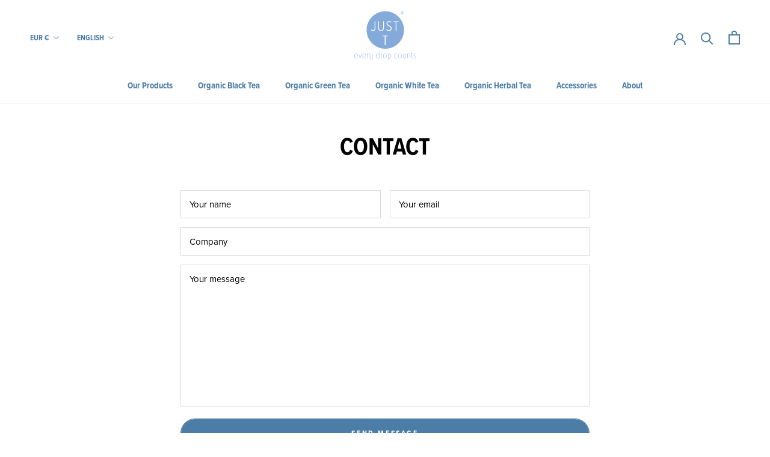

--- FILE ---
content_type: text/html; charset=utf-8
request_url: https://just-t.org/pages/b2b
body_size: 133714
content:
<!doctype html>
<html class="no-js" lang="en">
  	<head>
    	<meta charset="utf-8"> 
    	<meta http-equiv="X-UA-Compatible" content="IE=edge,chrome=1">
    	<meta name="viewport" content="width=device-width, initial-scale=1.0, height=device-height, minimum-scale=1.0, maximum-scale=1.0">
    	<meta name="theme-color" content="">
    	<title>B2B &ndash; JUST T</title><link rel="canonical" href="https://just-t.org/pages/b2b"><link rel="shortcut icon" href="//just-t.org/cdn/shop/files/favicon_96x.png?v=1636024430" type="image/png"><meta property="og:type" content="website">
  <meta property="og:title" content="B2B"><meta property="og:url" content="https://just-t.org/pages/b2b">
<meta property="og:site_name" content="JUST T"><meta name="twitter:card" content="summary"><meta name="twitter:title" content="B2B">
  <meta name="twitter:description" content="B2B">
    	<style>
  @font-face {
  font-family: Roboto;
  font-weight: 700;
  font-style: normal;
  font-display: fallback;
  src: url("//just-t.org/cdn/fonts/roboto/roboto_n7.f38007a10afbbde8976c4056bfe890710d51dec2.woff2") format("woff2"),
       url("//just-t.org/cdn/fonts/roboto/roboto_n7.94bfdd3e80c7be00e128703d245c207769d763f9.woff") format("woff");
}

  

  
  
  

  :root {
    --heading-font-family : "proxima-nova-condensed", sans-serif;
    --heading-font-weight : 700;
    --heading-font-style  : normal;

    --text-font-family : "proxima-nova", -apple-system, 'Segoe UI', Roboto, 'Helvetica Neue', 'Noto Sans', 'Liberation Sans', Arial, sans-serif, 'Apple Color Emoji', 'Segoe UI Emoji', 'Segoe UI Symbol', 'Noto Color Emoji';
    --text-font-weight : 400;
    --text-font-style  : normal;

    --base-text-font-size   : 15px;
    --default-text-font-size: 14px;--background          : #ffffff;
    --background-rgb      : 255, 255, 255;
    --light-background    : #e8eff1;
    --light-background-rgb: 232, 239, 241;
    --heading-color       : #000000;
    --text-color          : #000000;
    --text-color-rgb      : 0, 0, 0;
    --text-color-light    : #000000;
    --text-color-light-rgb: 0, 0, 0;
    --link-color          : #000000;
    --link-color-rgb      : 0, 0, 0;
    --border-color        : #d9d9d9;
    --border-color-rgb    : 217, 217, 217;

    --button-background    : #4c7da7;
    --button-background-rgb: 76, 125, 167;
    --button-text-color    : #ffffff;

    --header-background       : #ffffff;
    --header-heading-color    : #4c7da7;
    --header-light-text-color : #4c7da7;
    --header-border-color     : #e4ecf2;

    --footer-background    : #4c7da7;
    --footer-text-color    : #ffffff;
    --footer-heading-color : #ffffff;
    --footer-border-color  : #6791b4;

    --navigation-background      : #ffffff;
    --navigation-background-rgb  : 255, 255, 255;
    --navigation-text-color      : #4c7da7;
    --navigation-text-color-light: rgba(76, 125, 167, 0.5);
    --navigation-border-color    : rgba(76, 125, 167, 0.25);

    --newsletter-popup-background     : #4c7da7;
    --newsletter-popup-text-color     : #ffffff;
    --newsletter-popup-text-color-rgb : 255, 255, 255;

    --secondary-elements-background       : #ffffff;
    --secondary-elements-background-rgb   : 255, 255, 255;
    --secondary-elements-text-color       : #4c7da7;
    --secondary-elements-text-color-light : rgba(76, 125, 167, 0.5);
    --secondary-elements-border-color     : rgba(76, 125, 167, 0.25);

    --product-sale-price-color    : #f94c43;
    --product-sale-price-color-rgb: 249, 76, 67;
    --product-star-rating: #f6a429;

    /* Shopify related variables */
    --payment-terms-background-color: #ffffff;

    /* Products */

    --horizontal-spacing-four-products-per-row: 60px;
        --horizontal-spacing-two-products-per-row : 60px;

    --vertical-spacing-four-products-per-row: 60px;
        --vertical-spacing-two-products-per-row : 75px;

    /* Animation */
    --drawer-transition-timing: cubic-bezier(0.645, 0.045, 0.355, 1);
    --header-base-height: 80px; /* We set a default for browsers that do not support CSS variables */

    /* Cursors */
    --cursor-zoom-in-svg    : url(//just-t.org/cdn/shop/t/3/assets/cursor-zoom-in.svg?v=170532930330058140181651752621);
    --cursor-zoom-in-2x-svg : url(//just-t.org/cdn/shop/t/3/assets/cursor-zoom-in-2x.svg?v=56685658183649387561651752620);
  }
</style>

<script>
  // IE11 does not have support for CSS variables, so we have to polyfill them
  if (!(((window || {}).CSS || {}).supports && window.CSS.supports('(--a: 0)'))) {
    const script = document.createElement('script');
    script.type = 'text/javascript';
    script.src = 'https://cdn.jsdelivr.net/npm/css-vars-ponyfill@2';
    script.onload = function() {
      cssVars({});
    };

    document.getElementsByTagName('head')[0].appendChild(script);
  }
</script>
            <script>window.performance && window.performance.mark && window.performance.mark('shopify.content_for_header.start');</script><meta name="facebook-domain-verification" content="ki8gnycp7xkbhz33qrwuyvvrmhot2d">
<meta name="facebook-domain-verification" content="qfhurc7h57e7u8qkecbl2zqikfgq9m">
<meta name="facebook-domain-verification" content="c48yrjd1xr9h7m7seyq3hfhyl44wzq">
<meta name="facebook-domain-verification" content="rue7r01d452p0gmwfk0yo7nfnnfnsp">
<meta name="facebook-domain-verification" content="5yb0emme80wx6vbl7ee3siv3lv75za">
<meta name="facebook-domain-verification" content="c7r482bnrvog51fo56yr68ehhzhhen">
<meta name="facebook-domain-verification" content="k4tr20a38vtn7j7qzwt0ha2t5o0ccj">
<meta name="facebook-domain-verification" content="i6ehohmjryvld1kk9gz5hvf7ogdgdr">
<meta name="facebook-domain-verification" content="pxnvgfay0v0am4j7edz1iwk6b2a5ij">
<meta name="facebook-domain-verification" content="kt361eob9eff6z73u99t78rfqqwpvw">
<meta name="facebook-domain-verification" content="6czhcryhzduxfrpfq4xtb4vk66jjf8">
<meta name="google-site-verification" content="7oED3ObV4oAw_WKEUGhhiH7Rby6oRj7CVcCLXveTf_k">
<meta id="shopify-digital-wallet" name="shopify-digital-wallet" content="/56859853005/digital_wallets/dialog">
<meta name="shopify-checkout-api-token" content="732584cbd6f97e885978cd8e167fcc3d">
<meta id="in-context-paypal-metadata" data-shop-id="56859853005" data-venmo-supported="false" data-environment="production" data-locale="en_US" data-paypal-v4="true" data-currency="EUR">
<link rel="alternate" hreflang="x-default" href="https://just-t.org/pages/b2b">
<link rel="alternate" hreflang="it" href="https://just-t.org/it/pages/b2b">
<link rel="alternate" hreflang="de" href="https://just-t.org/de/pages/b2b">
<link rel="alternate" hreflang="da" href="https://just-t.org/da/pages/b2b">
<link rel="alternate" hreflang="da-DK" href="https://just-t.dk/pages/b2b">
<link rel="alternate" hreflang="en-DK" href="https://just-t.dk/en/pages/b2b">
<link rel="alternate" hreflang="en-IT" href="https://just-t.it/pages/b2b">
<link rel="alternate" hreflang="de-IT" href="https://just-t.it/de/pages/b2b">
<link rel="alternate" hreflang="it-IT" href="https://just-t.it/it/pages/b2b">
<script async="async" src="/checkouts/internal/preloads.js?locale=en-DE"></script>
<link rel="preconnect" href="https://shop.app" crossorigin="anonymous">
<script async="async" src="https://shop.app/checkouts/internal/preloads.js?locale=en-DE&shop_id=56859853005" crossorigin="anonymous"></script>
<script id="apple-pay-shop-capabilities" type="application/json">{"shopId":56859853005,"countryCode":"DE","currencyCode":"EUR","merchantCapabilities":["supports3DS"],"merchantId":"gid:\/\/shopify\/Shop\/56859853005","merchantName":"JUST T","requiredBillingContactFields":["postalAddress","email"],"requiredShippingContactFields":["postalAddress","email"],"shippingType":"shipping","supportedNetworks":["visa","maestro","masterCard","amex"],"total":{"type":"pending","label":"JUST T","amount":"1.00"},"shopifyPaymentsEnabled":true,"supportsSubscriptions":true}</script>
<script id="shopify-features" type="application/json">{"accessToken":"732584cbd6f97e885978cd8e167fcc3d","betas":["rich-media-storefront-analytics"],"domain":"just-t.org","predictiveSearch":true,"shopId":56859853005,"locale":"en"}</script>
<script>var Shopify = Shopify || {};
Shopify.shop = "just-t-shop.myshopify.com";
Shopify.locale = "en";
Shopify.currency = {"active":"EUR","rate":"1.0"};
Shopify.country = "DE";
Shopify.theme = {"name":"justt-theme\/main","id":126590419149,"schema_name":"Prestige","schema_version":"5.3.2","theme_store_id":855,"role":"main"};
Shopify.theme.handle = "null";
Shopify.theme.style = {"id":null,"handle":null};
Shopify.cdnHost = "just-t.org/cdn";
Shopify.routes = Shopify.routes || {};
Shopify.routes.root = "/";</script>
<script type="module">!function(o){(o.Shopify=o.Shopify||{}).modules=!0}(window);</script>
<script>!function(o){function n(){var o=[];function n(){o.push(Array.prototype.slice.apply(arguments))}return n.q=o,n}var t=o.Shopify=o.Shopify||{};t.loadFeatures=n(),t.autoloadFeatures=n()}(window);</script>
<script>
  window.ShopifyPay = window.ShopifyPay || {};
  window.ShopifyPay.apiHost = "shop.app\/pay";
  window.ShopifyPay.redirectState = null;
</script>
<script id="shop-js-analytics" type="application/json">{"pageType":"page"}</script>
<script defer="defer" async type="module" src="//just-t.org/cdn/shopifycloud/shop-js/modules/v2/client.init-shop-cart-sync_CGREiBkR.en.esm.js"></script>
<script defer="defer" async type="module" src="//just-t.org/cdn/shopifycloud/shop-js/modules/v2/chunk.common_Bt2Up4BP.esm.js"></script>
<script type="module">
  await import("//just-t.org/cdn/shopifycloud/shop-js/modules/v2/client.init-shop-cart-sync_CGREiBkR.en.esm.js");
await import("//just-t.org/cdn/shopifycloud/shop-js/modules/v2/chunk.common_Bt2Up4BP.esm.js");

  window.Shopify.SignInWithShop?.initShopCartSync?.({"fedCMEnabled":true,"windoidEnabled":true});

</script>
<script>
  window.Shopify = window.Shopify || {};
  if (!window.Shopify.featureAssets) window.Shopify.featureAssets = {};
  window.Shopify.featureAssets['shop-js'] = {"shop-cart-sync":["modules/v2/client.shop-cart-sync_CQNAmp__.en.esm.js","modules/v2/chunk.common_Bt2Up4BP.esm.js"],"init-windoid":["modules/v2/client.init-windoid_BMafEeJe.en.esm.js","modules/v2/chunk.common_Bt2Up4BP.esm.js"],"shop-cash-offers":["modules/v2/client.shop-cash-offers_3d66YIS3.en.esm.js","modules/v2/chunk.common_Bt2Up4BP.esm.js","modules/v2/chunk.modal_Dk0o9ppo.esm.js"],"init-fed-cm":["modules/v2/client.init-fed-cm_B-WG4sqw.en.esm.js","modules/v2/chunk.common_Bt2Up4BP.esm.js"],"shop-toast-manager":["modules/v2/client.shop-toast-manager_DhuhblEJ.en.esm.js","modules/v2/chunk.common_Bt2Up4BP.esm.js"],"shop-button":["modules/v2/client.shop-button_B5xLHL5j.en.esm.js","modules/v2/chunk.common_Bt2Up4BP.esm.js"],"avatar":["modules/v2/client.avatar_BTnouDA3.en.esm.js"],"init-shop-email-lookup-coordinator":["modules/v2/client.init-shop-email-lookup-coordinator_hqFayTDE.en.esm.js","modules/v2/chunk.common_Bt2Up4BP.esm.js"],"init-shop-cart-sync":["modules/v2/client.init-shop-cart-sync_CGREiBkR.en.esm.js","modules/v2/chunk.common_Bt2Up4BP.esm.js"],"shop-login-button":["modules/v2/client.shop-login-button_g5QkWrqe.en.esm.js","modules/v2/chunk.common_Bt2Up4BP.esm.js","modules/v2/chunk.modal_Dk0o9ppo.esm.js"],"pay-button":["modules/v2/client.pay-button_Cuf0bNvL.en.esm.js","modules/v2/chunk.common_Bt2Up4BP.esm.js"],"init-shop-for-new-customer-accounts":["modules/v2/client.init-shop-for-new-customer-accounts_Bxwhl6__.en.esm.js","modules/v2/client.shop-login-button_g5QkWrqe.en.esm.js","modules/v2/chunk.common_Bt2Up4BP.esm.js","modules/v2/chunk.modal_Dk0o9ppo.esm.js"],"init-customer-accounts-sign-up":["modules/v2/client.init-customer-accounts-sign-up_al3d1WE3.en.esm.js","modules/v2/client.shop-login-button_g5QkWrqe.en.esm.js","modules/v2/chunk.common_Bt2Up4BP.esm.js","modules/v2/chunk.modal_Dk0o9ppo.esm.js"],"shop-follow-button":["modules/v2/client.shop-follow-button_B9MutJJO.en.esm.js","modules/v2/chunk.common_Bt2Up4BP.esm.js","modules/v2/chunk.modal_Dk0o9ppo.esm.js"],"checkout-modal":["modules/v2/client.checkout-modal_OBPaeP-J.en.esm.js","modules/v2/chunk.common_Bt2Up4BP.esm.js","modules/v2/chunk.modal_Dk0o9ppo.esm.js"],"init-customer-accounts":["modules/v2/client.init-customer-accounts_Brxa5h1K.en.esm.js","modules/v2/client.shop-login-button_g5QkWrqe.en.esm.js","modules/v2/chunk.common_Bt2Up4BP.esm.js","modules/v2/chunk.modal_Dk0o9ppo.esm.js"],"lead-capture":["modules/v2/client.lead-capture_BBBv1Qpe.en.esm.js","modules/v2/chunk.common_Bt2Up4BP.esm.js","modules/v2/chunk.modal_Dk0o9ppo.esm.js"],"shop-login":["modules/v2/client.shop-login_DoNRI_y4.en.esm.js","modules/v2/chunk.common_Bt2Up4BP.esm.js","modules/v2/chunk.modal_Dk0o9ppo.esm.js"],"payment-terms":["modules/v2/client.payment-terms_BlOJedZ2.en.esm.js","modules/v2/chunk.common_Bt2Up4BP.esm.js","modules/v2/chunk.modal_Dk0o9ppo.esm.js"]};
</script>
<script>(function() {
  var isLoaded = false;
  function asyncLoad() {
    if (isLoaded) return;
    isLoaded = true;
    var urls = ["https:\/\/ufe.helixo.co\/scripts\/sdk.min.js?shop=just-t-shop.myshopify.com"];
    for (var i = 0; i < urls.length; i++) {
      var s = document.createElement('script');
      s.type = 'text/javascript';
      s.async = true;
      s.src = urls[i];
      var x = document.getElementsByTagName('script')[0];
      x.parentNode.insertBefore(s, x);
    }
  };
  if(window.attachEvent) {
    window.attachEvent('onload', asyncLoad);
  } else {
    window.addEventListener('load', asyncLoad, false);
  }
})();</script>
<script id="__st">var __st={"a":56859853005,"offset":3600,"reqid":"2d5f0fb2-d7ea-4d03-8584-64e82b1a04b0-1762737900","pageurl":"just-t.org\/pages\/b2b","s":"pages-83014320333","u":"04b5b6afbd45","p":"page","rtyp":"page","rid":83014320333};</script>
<script>window.ShopifyPaypalV4VisibilityTracking = true;</script>
<script id="captcha-bootstrap">!function(){'use strict';const t='contact',e='account',n='new_comment',o=[[t,t],['blogs',n],['comments',n],[t,'customer']],c=[[e,'customer_login'],[e,'guest_login'],[e,'recover_customer_password'],[e,'create_customer']],r=t=>t.map((([t,e])=>`form[action*='/${t}']:not([data-nocaptcha='true']) input[name='form_type'][value='${e}']`)).join(','),a=t=>()=>t?[...document.querySelectorAll(t)].map((t=>t.form)):[];function s(){const t=[...o],e=r(t);return a(e)}const i='password',u='form_key',d=['recaptcha-v3-token','g-recaptcha-response','h-captcha-response',i],f=()=>{try{return window.sessionStorage}catch{return}},m='__shopify_v',_=t=>t.elements[u];function p(t,e,n=!1){try{const o=window.sessionStorage,c=JSON.parse(o.getItem(e)),{data:r}=function(t){const{data:e,action:n}=t;return t[m]||n?{data:e,action:n}:{data:t,action:n}}(c);for(const[e,n]of Object.entries(r))t.elements[e]&&(t.elements[e].value=n);n&&o.removeItem(e)}catch(o){console.error('form repopulation failed',{error:o})}}const l='form_type',E='cptcha';function T(t){t.dataset[E]=!0}const w=window,h=w.document,L='Shopify',v='ce_forms',y='captcha';let A=!1;((t,e)=>{const n=(g='f06e6c50-85a8-45c8-87d0-21a2b65856fe',I='https://cdn.shopify.com/shopifycloud/storefront-forms-hcaptcha/ce_storefront_forms_captcha_hcaptcha.v1.5.2.iife.js',D={infoText:'Protected by hCaptcha',privacyText:'Privacy',termsText:'Terms'},(t,e,n)=>{const o=w[L][v],c=o.bindForm;if(c)return c(t,g,e,D).then(n);var r;o.q.push([[t,g,e,D],n]),r=I,A||(h.body.append(Object.assign(h.createElement('script'),{id:'captcha-provider',async:!0,src:r})),A=!0)});var g,I,D;w[L]=w[L]||{},w[L][v]=w[L][v]||{},w[L][v].q=[],w[L][y]=w[L][y]||{},w[L][y].protect=function(t,e){n(t,void 0,e),T(t)},Object.freeze(w[L][y]),function(t,e,n,w,h,L){const[v,y,A,g]=function(t,e,n){const i=e?o:[],u=t?c:[],d=[...i,...u],f=r(d),m=r(i),_=r(d.filter((([t,e])=>n.includes(e))));return[a(f),a(m),a(_),s()]}(w,h,L),I=t=>{const e=t.target;return e instanceof HTMLFormElement?e:e&&e.form},D=t=>v().includes(t);t.addEventListener('submit',(t=>{const e=I(t);if(!e)return;const n=D(e)&&!e.dataset.hcaptchaBound&&!e.dataset.recaptchaBound,o=_(e),c=g().includes(e)&&(!o||!o.value);(n||c)&&t.preventDefault(),c&&!n&&(function(t){try{if(!f())return;!function(t){const e=f();if(!e)return;const n=_(t);if(!n)return;const o=n.value;o&&e.removeItem(o)}(t);const e=Array.from(Array(32),(()=>Math.random().toString(36)[2])).join('');!function(t,e){_(t)||t.append(Object.assign(document.createElement('input'),{type:'hidden',name:u})),t.elements[u].value=e}(t,e),function(t,e){const n=f();if(!n)return;const o=[...t.querySelectorAll(`input[type='${i}']`)].map((({name:t})=>t)),c=[...d,...o],r={};for(const[a,s]of new FormData(t).entries())c.includes(a)||(r[a]=s);n.setItem(e,JSON.stringify({[m]:1,action:t.action,data:r}))}(t,e)}catch(e){console.error('failed to persist form',e)}}(e),e.submit())}));const S=(t,e)=>{t&&!t.dataset[E]&&(n(t,e.some((e=>e===t))),T(t))};for(const o of['focusin','change'])t.addEventListener(o,(t=>{const e=I(t);D(e)&&S(e,y())}));const B=e.get('form_key'),M=e.get(l),P=B&&M;t.addEventListener('DOMContentLoaded',(()=>{const t=y();if(P)for(const e of t)e.elements[l].value===M&&p(e,B);[...new Set([...A(),...v().filter((t=>'true'===t.dataset.shopifyCaptcha))])].forEach((e=>S(e,t)))}))}(h,new URLSearchParams(w.location.search),n,t,e,['guest_login'])})(!0,!0)}();</script>
<script integrity="sha256-52AcMU7V7pcBOXWImdc/TAGTFKeNjmkeM1Pvks/DTgc=" data-source-attribution="shopify.loadfeatures" defer="defer" src="//just-t.org/cdn/shopifycloud/storefront/assets/storefront/load_feature-81c60534.js" crossorigin="anonymous"></script>
<script crossorigin="anonymous" defer="defer" src="//just-t.org/cdn/shopifycloud/storefront/assets/shopify_pay/storefront-65b4c6d7.js?v=20250812"></script>
<script data-source-attribution="shopify.dynamic_checkout.dynamic.init">var Shopify=Shopify||{};Shopify.PaymentButton=Shopify.PaymentButton||{isStorefrontPortableWallets:!0,init:function(){window.Shopify.PaymentButton.init=function(){};var t=document.createElement("script");t.src="https://just-t.org/cdn/shopifycloud/portable-wallets/latest/portable-wallets.en.js",t.type="module",document.head.appendChild(t)}};
</script>
<script data-source-attribution="shopify.dynamic_checkout.buyer_consent">
  function portableWalletsHideBuyerConsent(e){var t=document.getElementById("shopify-buyer-consent"),n=document.getElementById("shopify-subscription-policy-button");t&&n&&(t.classList.add("hidden"),t.setAttribute("aria-hidden","true"),n.removeEventListener("click",e))}function portableWalletsShowBuyerConsent(e){var t=document.getElementById("shopify-buyer-consent"),n=document.getElementById("shopify-subscription-policy-button");t&&n&&(t.classList.remove("hidden"),t.removeAttribute("aria-hidden"),n.addEventListener("click",e))}window.Shopify?.PaymentButton&&(window.Shopify.PaymentButton.hideBuyerConsent=portableWalletsHideBuyerConsent,window.Shopify.PaymentButton.showBuyerConsent=portableWalletsShowBuyerConsent);
</script>
<script data-source-attribution="shopify.dynamic_checkout.cart.bootstrap">document.addEventListener("DOMContentLoaded",(function(){function t(){return document.querySelector("shopify-accelerated-checkout-cart, shopify-accelerated-checkout")}if(t())Shopify.PaymentButton.init();else{new MutationObserver((function(e,n){t()&&(Shopify.PaymentButton.init(),n.disconnect())})).observe(document.body,{childList:!0,subtree:!0})}}));
</script>
<link id="shopify-accelerated-checkout-styles" rel="stylesheet" media="screen" href="https://just-t.org/cdn/shopifycloud/portable-wallets/latest/accelerated-checkout-backwards-compat.css" crossorigin="anonymous">
<style id="shopify-accelerated-checkout-cart">
        #shopify-buyer-consent {
  margin-top: 1em;
  display: inline-block;
  width: 100%;
}

#shopify-buyer-consent.hidden {
  display: none;
}

#shopify-subscription-policy-button {
  background: none;
  border: none;
  padding: 0;
  text-decoration: underline;
  font-size: inherit;
  cursor: pointer;
}

#shopify-subscription-policy-button::before {
  box-shadow: none;
}

      </style>

<script>window.performance && window.performance.mark && window.performance.mark('shopify.content_for_header.end');</script>
    <link rel="stylesheet" href="//just-t.org/cdn/shop/t/3/assets/theme.css?v=99751694344357984351654866736">
    <link rel="stylesheet" href="//just-t.org/cdn/shop/t/3/assets/theme-custom.css?v=146863562242229691171655194339">
        <script>// This allows to expose several variables to the global scope, to be used in scripts
          window.theme = {
            pageType: "page",
            moneyFormat: "€{{amount_with_comma_separator}}",
            moneyWithCurrencyFormat: "€{{amount_with_comma_separator}} EUR",
            currencyCodeEnabled: false,
            productImageSize: "square",
            searchMode: "product,article",
            showPageTransition: false,
            showElementStaggering: true,
            showImageZooming: true
          };
          window.routes = {
            rootUrl: "\/",
            rootUrlWithoutSlash: '',
            cartUrl: "\/cart",
            cartAddUrl: "\/cart\/add",
            cartChangeUrl: "\/cart\/change",
            searchUrl: "\/search",
            productRecommendationsUrl: "\/recommendations\/products"
          };
          window.languages = {
            cartAddNote: "Add Order Note",
            cartEditNote: "Edit Order Note",
            productImageLoadingError: "This image could not be loaded. Please try to reload the page.",
            productFormAddToCart: "Add to cart",
            productFormUnavailable: "Unavailable",
            productFormSoldOut: "Sold Out",
            shippingEstimatorOneResult: "1 option available:",
            shippingEstimatorMoreResults: "{{count}} options available:",
            shippingEstimatorNoResults: "No shipping could be found"
          };
          window.lazySizesConfig = {
            loadHidden: false,
            hFac: 0.5,
            expFactor: 2,
            ricTimeout: 150,
            lazyClass: 'Image--lazyLoad',
            loadingClass: 'Image--lazyLoading',
            loadedClass: 'Image--lazyLoaded'
          };
          document.documentElement.className = document.documentElement.className.replace('no-js', 'js');
          document.documentElement.style.setProperty('--window-height', window.innerHeight + 'px');
          // We do a quick detection of some features (we could use Modernizr but for so little...)
          (function() {
            document.documentElement.className += ((window.CSS && window.CSS.supports('(position: sticky) or (position: -webkit-sticky)')) ? ' supports-sticky' : ' no-supports-sticky');
            document.documentElement.className += (window.matchMedia('(-moz-touch-enabled: 1), (hover: none)')).matches ? ' no-supports-hover' : ' supports-hover';
          }());
          
        </script>
		<script>/*! jQuery v3.6.0 | (c) OpenJS Foundation and other contributors | jquery.org/license */!function(e,t){"use strict";"object"==typeof module&&"object"==typeof module.exports?module.exports=e.document?t(e,!0):function(e){if(!e.document)throw new Error("jQuery requires a window with a document");return t(e)}:t(e)}("undefined"!=typeof window?window:this,function(C,e){"use strict";var t=[],r=Object.getPrototypeOf,s=t.slice,g=t.flat?function(e){return t.flat.call(e)}:function(e){return t.concat.apply([],e)},u=t.push,i=t.indexOf,n={},o=n.toString,v=n.hasOwnProperty,a=v.toString,l=a.call(Object),y={},m=function(e){return"function"==typeof e&&"number"!=typeof e.nodeType&&"function"!=typeof e.item},x=function(e){return null!=e&&e===e.window},E=C.document,c={type:!0,src:!0,nonce:!0,noModule:!0};function b(e,t,n){var r,i,o=(n=n||E).createElement("script");if(o.text=e,t)for(r in c)(i=t[r]||t.getAttribute&&t.getAttribute(r))&&o.setAttribute(r,i);n.head.appendChild(o).parentNode.removeChild(o)}function w(e){return null==e?e+"":"object"==typeof e||"function"==typeof e?n[o.call(e)]||"object":typeof e}var f="3.6.0",S=function(e,t){return new S.fn.init(e,t)};function p(e){var t=!!e&&"length"in e&&e.length,n=w(e);return!m(e)&&!x(e)&&("array"===n||0===t||"number"==typeof t&&0<t&&t-1 in e)}S.fn=S.prototype={jquery:f,constructor:S,length:0,toArray:function(){return s.call(this)},get:function(e){return null==e?s.call(this):e<0?this[e+this.length]:this[e]},pushStack:function(e){var t=S.merge(this.constructor(),e);return t.prevObject=this,t},each:function(e){return S.each(this,e)},map:function(n){return this.pushStack(S.map(this,function(e,t){return n.call(e,t,e)}))},slice:function(){return this.pushStack(s.apply(this,arguments))},first:function(){return this.eq(0)},last:function(){return this.eq(-1)},even:function(){return this.pushStack(S.grep(this,function(e,t){return(t+1)%2}))},odd:function(){return this.pushStack(S.grep(this,function(e,t){return t%2}))},eq:function(e){var t=this.length,n=+e+(e<0?t:0);return this.pushStack(0<=n&&n<t?[this[n]]:[])},end:function(){return this.prevObject||this.constructor()},push:u,sort:t.sort,splice:t.splice},S.extend=S.fn.extend=function(){var e,t,n,r,i,o,a=arguments[0]||{},s=1,u=arguments.length,l=!1;for("boolean"==typeof a&&(l=a,a=arguments[s]||{},s++),"object"==typeof a||m(a)||(a={}),s===u&&(a=this,s--);s<u;s++)if(null!=(e=arguments[s]))for(t in e)r=e[t],"__proto__"!==t&&a!==r&&(l&&r&&(S.isPlainObject(r)||(i=Array.isArray(r)))?(n=a[t],o=i&&!Array.isArray(n)?[]:i||S.isPlainObject(n)?n:{},i=!1,a[t]=S.extend(l,o,r)):void 0!==r&&(a[t]=r));return a},S.extend({expando:"jQuery"+(f+Math.random()).replace(/\D/g,""),isReady:!0,error:function(e){throw new Error(e)},noop:function(){},isPlainObject:function(e){var t,n;return!(!e||"[object Object]"!==o.call(e))&&(!(t=r(e))||"function"==typeof(n=v.call(t,"constructor")&&t.constructor)&&a.call(n)===l)},isEmptyObject:function(e){var t;for(t in e)return!1;return!0},globalEval:function(e,t,n){b(e,{nonce:t&&t.nonce},n)},each:function(e,t){var n,r=0;if(p(e)){for(n=e.length;r<n;r++)if(!1===t.call(e[r],r,e[r]))break}else for(r in e)if(!1===t.call(e[r],r,e[r]))break;return e},makeArray:function(e,t){var n=t||[];return null!=e&&(p(Object(e))?S.merge(n,"string"==typeof e?[e]:e):u.call(n,e)),n},inArray:function(e,t,n){return null==t?-1:i.call(t,e,n)},merge:function(e,t){for(var n=+t.length,r=0,i=e.length;r<n;r++)e[i++]=t[r];return e.length=i,e},grep:function(e,t,n){for(var r=[],i=0,o=e.length,a=!n;i<o;i++)!t(e[i],i)!==a&&r.push(e[i]);return r},map:function(e,t,n){var r,i,o=0,a=[];if(p(e))for(r=e.length;o<r;o++)null!=(i=t(e[o],o,n))&&a.push(i);else for(o in e)null!=(i=t(e[o],o,n))&&a.push(i);return g(a)},guid:1,support:y}),"function"==typeof Symbol&&(S.fn[Symbol.iterator]=t[Symbol.iterator]),S.each("Boolean Number String Function Array Date RegExp Object Error Symbol".split(" "),function(e,t){n["[object "+t+"]"]=t.toLowerCase()});var d=function(n){var e,d,b,o,i,h,f,g,w,u,l,T,C,a,E,v,s,c,y,S="sizzle"+1*new Date,p=n.document,k=0,r=0,m=ue(),x=ue(),A=ue(),N=ue(),j=function(e,t){return e===t&&(l=!0),0},D={}.hasOwnProperty,t=[],q=t.pop,L=t.push,H=t.push,O=t.slice,P=function(e,t){for(var n=0,r=e.length;n<r;n++)if(e[n]===t)return n;return-1},R="checked|selected|async|autofocus|autoplay|controls|defer|disabled|hidden|ismap|loop|multiple|open|readonly|required|scoped",M="[\\x20\\t\\r\\n\\f]",I="(?:\\\\[\\da-fA-F]{1,6}"+M+"?|\\\\[^\\r\\n\\f]|[\\w-]|[^\0-\\x7f])+",W="\\["+M+"*("+I+")(?:"+M+"*([*^$|!~]?=)"+M+"*(?:'((?:\\\\.|[^\\\\'])*)'|\"((?:\\\\.|[^\\\\\"])*)\"|("+I+"))|)"+M+"*\\]",F=":("+I+")(?:\\((('((?:\\\\.|[^\\\\'])*)'|\"((?:\\\\.|[^\\\\\"])*)\")|((?:\\\\.|[^\\\\()[\\]]|"+W+")*)|.*)\\)|)",B=new RegExp(M+"+","g"),$=new RegExp("^"+M+"+|((?:^|[^\\\\])(?:\\\\.)*)"+M+"+$","g"),_=new RegExp("^"+M+"*,"+M+"*"),z=new RegExp("^"+M+"*([>+~]|"+M+")"+M+"*"),U=new RegExp(M+"|>"),X=new RegExp(F),V=new RegExp("^"+I+"$"),G={ID:new RegExp("^#("+I+")"),CLASS:new RegExp("^\\.("+I+")"),TAG:new RegExp("^("+I+"|[*])"),ATTR:new RegExp("^"+W),PSEUDO:new RegExp("^"+F),CHILD:new RegExp("^:(only|first|last|nth|nth-last)-(child|of-type)(?:\\("+M+"*(even|odd|(([+-]|)(\\d*)n|)"+M+"*(?:([+-]|)"+M+"*(\\d+)|))"+M+"*\\)|)","i"),bool:new RegExp("^(?:"+R+")$","i"),needsContext:new RegExp("^"+M+"*[>+~]|:(even|odd|eq|gt|lt|nth|first|last)(?:\\("+M+"*((?:-\\d)?\\d*)"+M+"*\\)|)(?=[^-]|$)","i")},Y=/HTML$/i,Q=/^(?:input|select|textarea|button)$/i,J=/^h\d$/i,K=/^[^{]+\{\s*\[native \w/,Z=/^(?:#([\w-]+)|(\w+)|\.([\w-]+))$/,ee=/[+~]/,te=new RegExp("\\\\[\\da-fA-F]{1,6}"+M+"?|\\\\([^\\r\\n\\f])","g"),ne=function(e,t){var n="0x"+e.slice(1)-65536;return t||(n<0?String.fromCharCode(n+65536):String.fromCharCode(n>>10|55296,1023&n|56320))},re=/([\0-\x1f\x7f]|^-?\d)|^-$|[^\0-\x1f\x7f-\uFFFF\w-]/g,ie=function(e,t){return t?"\0"===e?"\ufffd":e.slice(0,-1)+"\\"+e.charCodeAt(e.length-1).toString(16)+" ":"\\"+e},oe=function(){T()},ae=be(function(e){return!0===e.disabled&&"fieldset"===e.nodeName.toLowerCase()},{dir:"parentNode",next:"legend"});try{H.apply(t=O.call(p.childNodes),p.childNodes),t[p.childNodes.length].nodeType}catch(e){H={apply:t.length?function(e,t){L.apply(e,O.call(t))}:function(e,t){var n=e.length,r=0;while(e[n++]=t[r++]);e.length=n-1}}}function se(t,e,n,r){var i,o,a,s,u,l,c,f=e&&e.ownerDocument,p=e?e.nodeType:9;if(n=n||[],"string"!=typeof t||!t||1!==p&&9!==p&&11!==p)return n;if(!r&&(T(e),e=e||C,E)){if(11!==p&&(u=Z.exec(t)))if(i=u[1]){if(9===p){if(!(a=e.getElementById(i)))return n;if(a.id===i)return n.push(a),n}else if(f&&(a=f.getElementById(i))&&y(e,a)&&a.id===i)return n.push(a),n}else{if(u[2])return H.apply(n,e.getElementsByTagName(t)),n;if((i=u[3])&&d.getElementsByClassName&&e.getElementsByClassName)return H.apply(n,e.getElementsByClassName(i)),n}if(d.qsa&&!N[t+" "]&&(!v||!v.test(t))&&(1!==p||"object"!==e.nodeName.toLowerCase())){if(c=t,f=e,1===p&&(U.test(t)||z.test(t))){(f=ee.test(t)&&ye(e.parentNode)||e)===e&&d.scope||((s=e.getAttribute("id"))?s=s.replace(re,ie):e.setAttribute("id",s=S)),o=(l=h(t)).length;while(o--)l[o]=(s?"#"+s:":scope")+" "+xe(l[o]);c=l.join(",")}try{return H.apply(n,f.querySelectorAll(c)),n}catch(e){N(t,!0)}finally{s===S&&e.removeAttribute("id")}}}return g(t.replace($,"$1"),e,n,r)}function ue(){var r=[];return function e(t,n){return r.push(t+" ")>b.cacheLength&&delete e[r.shift()],e[t+" "]=n}}function le(e){return e[S]=!0,e}function ce(e){var t=C.createElement("fieldset");try{return!!e(t)}catch(e){return!1}finally{t.parentNode&&t.parentNode.removeChild(t),t=null}}function fe(e,t){var n=e.split("|"),r=n.length;while(r--)b.attrHandle[n[r]]=t}function pe(e,t){var n=t&&e,r=n&&1===e.nodeType&&1===t.nodeType&&e.sourceIndex-t.sourceIndex;if(r)return r;if(n)while(n=n.nextSibling)if(n===t)return-1;return e?1:-1}function de(t){return function(e){return"input"===e.nodeName.toLowerCase()&&e.type===t}}function he(n){return function(e){var t=e.nodeName.toLowerCase();return("input"===t||"button"===t)&&e.type===n}}function ge(t){return function(e){return"form"in e?e.parentNode&&!1===e.disabled?"label"in e?"label"in e.parentNode?e.parentNode.disabled===t:e.disabled===t:e.isDisabled===t||e.isDisabled!==!t&&ae(e)===t:e.disabled===t:"label"in e&&e.disabled===t}}function ve(a){return le(function(o){return o=+o,le(function(e,t){var n,r=a([],e.length,o),i=r.length;while(i--)e[n=r[i]]&&(e[n]=!(t[n]=e[n]))})})}function ye(e){return e&&"undefined"!=typeof e.getElementsByTagName&&e}for(e in d=se.support={},i=se.isXML=function(e){var t=e&&e.namespaceURI,n=e&&(e.ownerDocument||e).documentElement;return!Y.test(t||n&&n.nodeName||"HTML")},T=se.setDocument=function(e){var t,n,r=e?e.ownerDocument||e:p;return r!=C&&9===r.nodeType&&r.documentElement&&(a=(C=r).documentElement,E=!i(C),p!=C&&(n=C.defaultView)&&n.top!==n&&(n.addEventListener?n.addEventListener("unload",oe,!1):n.attachEvent&&n.attachEvent("onunload",oe)),d.scope=ce(function(e){return a.appendChild(e).appendChild(C.createElement("div")),"undefined"!=typeof e.querySelectorAll&&!e.querySelectorAll(":scope fieldset div").length}),d.attributes=ce(function(e){return e.className="i",!e.getAttribute("className")}),d.getElementsByTagName=ce(function(e){return e.appendChild(C.createComment("")),!e.getElementsByTagName("*").length}),d.getElementsByClassName=K.test(C.getElementsByClassName),d.getById=ce(function(e){return a.appendChild(e).id=S,!C.getElementsByName||!C.getElementsByName(S).length}),d.getById?(b.filter.ID=function(e){var t=e.replace(te,ne);return function(e){return e.getAttribute("id")===t}},b.find.ID=function(e,t){if("undefined"!=typeof t.getElementById&&E){var n=t.getElementById(e);return n?[n]:[]}}):(b.filter.ID=function(e){var n=e.replace(te,ne);return function(e){var t="undefined"!=typeof e.getAttributeNode&&e.getAttributeNode("id");return t&&t.value===n}},b.find.ID=function(e,t){if("undefined"!=typeof t.getElementById&&E){var n,r,i,o=t.getElementById(e);if(o){if((n=o.getAttributeNode("id"))&&n.value===e)return[o];i=t.getElementsByName(e),r=0;while(o=i[r++])if((n=o.getAttributeNode("id"))&&n.value===e)return[o]}return[]}}),b.find.TAG=d.getElementsByTagName?function(e,t){return"undefined"!=typeof t.getElementsByTagName?t.getElementsByTagName(e):d.qsa?t.querySelectorAll(e):void 0}:function(e,t){var n,r=[],i=0,o=t.getElementsByTagName(e);if("*"===e){while(n=o[i++])1===n.nodeType&&r.push(n);return r}return o},b.find.CLASS=d.getElementsByClassName&&function(e,t){if("undefined"!=typeof t.getElementsByClassName&&E)return t.getElementsByClassName(e)},s=[],v=[],(d.qsa=K.test(C.querySelectorAll))&&(ce(function(e){var t;a.appendChild(e).innerHTML="<a id='"+S+"'></a><select id='"+S+"-\r\\' msallowcapture=''><option selected=''></option></select>",e.querySelectorAll("[msallowcapture^='']").length&&v.push("[*^$]="+M+"*(?:''|\"\")"),e.querySelectorAll("[selected]").length||v.push("\\["+M+"*(?:value|"+R+")"),e.querySelectorAll("[id~="+S+"-]").length||v.push("~="),(t=C.createElement("input")).setAttribute("name",""),e.appendChild(t),e.querySelectorAll("[name='']").length||v.push("\\["+M+"*name"+M+"*="+M+"*(?:''|\"\")"),e.querySelectorAll(":checked").length||v.push(":checked"),e.querySelectorAll("a#"+S+"+*").length||v.push(".#.+[+~]"),e.querySelectorAll("\\\f"),v.push("[\\r\\n\\f]")}),ce(function(e){e.innerHTML="<a href='' disabled='disabled'></a><select disabled='disabled'><option/></select>";var t=C.createElement("input");t.setAttribute("type","hidden"),e.appendChild(t).setAttribute("name","D"),e.querySelectorAll("[name=d]").length&&v.push("name"+M+"*[*^$|!~]?="),2!==e.querySelectorAll(":enabled").length&&v.push(":enabled",":disabled"),a.appendChild(e).disabled=!0,2!==e.querySelectorAll(":disabled").length&&v.push(":enabled",":disabled"),e.querySelectorAll("*,:x"),v.push(",.*:")})),(d.matchesSelector=K.test(c=a.matches||a.webkitMatchesSelector||a.mozMatchesSelector||a.oMatchesSelector||a.msMatchesSelector))&&ce(function(e){d.disconnectedMatch=c.call(e,"*"),c.call(e,"[s!='']:x"),s.push("!=",F)}),v=v.length&&new RegExp(v.join("|")),s=s.length&&new RegExp(s.join("|")),t=K.test(a.compareDocumentPosition),y=t||K.test(a.contains)?function(e,t){var n=9===e.nodeType?e.documentElement:e,r=t&&t.parentNode;return e===r||!(!r||1!==r.nodeType||!(n.contains?n.contains(r):e.compareDocumentPosition&&16&e.compareDocumentPosition(r)))}:function(e,t){if(t)while(t=t.parentNode)if(t===e)return!0;return!1},j=t?function(e,t){if(e===t)return l=!0,0;var n=!e.compareDocumentPosition-!t.compareDocumentPosition;return n||(1&(n=(e.ownerDocument||e)==(t.ownerDocument||t)?e.compareDocumentPosition(t):1)||!d.sortDetached&&t.compareDocumentPosition(e)===n?e==C||e.ownerDocument==p&&y(p,e)?-1:t==C||t.ownerDocument==p&&y(p,t)?1:u?P(u,e)-P(u,t):0:4&n?-1:1)}:function(e,t){if(e===t)return l=!0,0;var n,r=0,i=e.parentNode,o=t.parentNode,a=[e],s=[t];if(!i||!o)return e==C?-1:t==C?1:i?-1:o?1:u?P(u,e)-P(u,t):0;if(i===o)return pe(e,t);n=e;while(n=n.parentNode)a.unshift(n);n=t;while(n=n.parentNode)s.unshift(n);while(a[r]===s[r])r++;return r?pe(a[r],s[r]):a[r]==p?-1:s[r]==p?1:0}),C},se.matches=function(e,t){return se(e,null,null,t)},se.matchesSelector=function(e,t){if(T(e),d.matchesSelector&&E&&!N[t+" "]&&(!s||!s.test(t))&&(!v||!v.test(t)))try{var n=c.call(e,t);if(n||d.disconnectedMatch||e.document&&11!==e.document.nodeType)return n}catch(e){N(t,!0)}return 0<se(t,C,null,[e]).length},se.contains=function(e,t){return(e.ownerDocument||e)!=C&&T(e),y(e,t)},se.attr=function(e,t){(e.ownerDocument||e)!=C&&T(e);var n=b.attrHandle[t.toLowerCase()],r=n&&D.call(b.attrHandle,t.toLowerCase())?n(e,t,!E):void 0;return void 0!==r?r:d.attributes||!E?e.getAttribute(t):(r=e.getAttributeNode(t))&&r.specified?r.value:null},se.escape=function(e){return(e+"").replace(re,ie)},se.error=function(e){throw new Error("Syntax error, unrecognized expression: "+e)},se.uniqueSort=function(e){var t,n=[],r=0,i=0;if(l=!d.detectDuplicates,u=!d.sortStable&&e.slice(0),e.sort(j),l){while(t=e[i++])t===e[i]&&(r=n.push(i));while(r--)e.splice(n[r],1)}return u=null,e},o=se.getText=function(e){var t,n="",r=0,i=e.nodeType;if(i){if(1===i||9===i||11===i){if("string"==typeof e.textContent)return e.textContent;for(e=e.firstChild;e;e=e.nextSibling)n+=o(e)}else if(3===i||4===i)return e.nodeValue}else while(t=e[r++])n+=o(t);return n},(b=se.selectors={cacheLength:50,createPseudo:le,match:G,attrHandle:{},find:{},relative:{">":{dir:"parentNode",first:!0}," ":{dir:"parentNode"},"+":{dir:"previousSibling",first:!0},"~":{dir:"previousSibling"}},preFilter:{ATTR:function(e){return e[1]=e[1].replace(te,ne),e[3]=(e[3]||e[4]||e[5]||"").replace(te,ne),"~="===e[2]&&(e[3]=" "+e[3]+" "),e.slice(0,4)},CHILD:function(e){return e[1]=e[1].toLowerCase(),"nth"===e[1].slice(0,3)?(e[3]||se.error(e[0]),e[4]=+(e[4]?e[5]+(e[6]||1):2*("even"===e[3]||"odd"===e[3])),e[5]=+(e[7]+e[8]||"odd"===e[3])):e[3]&&se.error(e[0]),e},PSEUDO:function(e){var t,n=!e[6]&&e[2];return G.CHILD.test(e[0])?null:(e[3]?e[2]=e[4]||e[5]||"":n&&X.test(n)&&(t=h(n,!0))&&(t=n.indexOf(")",n.length-t)-n.length)&&(e[0]=e[0].slice(0,t),e[2]=n.slice(0,t)),e.slice(0,3))}},filter:{TAG:function(e){var t=e.replace(te,ne).toLowerCase();return"*"===e?function(){return!0}:function(e){return e.nodeName&&e.nodeName.toLowerCase()===t}},CLASS:function(e){var t=m[e+" "];return t||(t=new RegExp("(^|"+M+")"+e+"("+M+"|$)"))&&m(e,function(e){return t.test("string"==typeof e.className&&e.className||"undefined"!=typeof e.getAttribute&&e.getAttribute("class")||"")})},ATTR:function(n,r,i){return function(e){var t=se.attr(e,n);return null==t?"!="===r:!r||(t+="","="===r?t===i:"!="===r?t!==i:"^="===r?i&&0===t.indexOf(i):"*="===r?i&&-1<t.indexOf(i):"$="===r?i&&t.slice(-i.length)===i:"~="===r?-1<(" "+t.replace(B," ")+" ").indexOf(i):"|="===r&&(t===i||t.slice(0,i.length+1)===i+"-"))}},CHILD:function(h,e,t,g,v){var y="nth"!==h.slice(0,3),m="last"!==h.slice(-4),x="of-type"===e;return 1===g&&0===v?function(e){return!!e.parentNode}:function(e,t,n){var r,i,o,a,s,u,l=y!==m?"nextSibling":"previousSibling",c=e.parentNode,f=x&&e.nodeName.toLowerCase(),p=!n&&!x,d=!1;if(c){if(y){while(l){a=e;while(a=a[l])if(x?a.nodeName.toLowerCase()===f:1===a.nodeType)return!1;u=l="only"===h&&!u&&"nextSibling"}return!0}if(u=[m?c.firstChild:c.lastChild],m&&p){d=(s=(r=(i=(o=(a=c)[S]||(a[S]={}))[a.uniqueID]||(o[a.uniqueID]={}))[h]||[])[0]===k&&r[1])&&r[2],a=s&&c.childNodes[s];while(a=++s&&a&&a[l]||(d=s=0)||u.pop())if(1===a.nodeType&&++d&&a===e){i[h]=[k,s,d];break}}else if(p&&(d=s=(r=(i=(o=(a=e)[S]||(a[S]={}))[a.uniqueID]||(o[a.uniqueID]={}))[h]||[])[0]===k&&r[1]),!1===d)while(a=++s&&a&&a[l]||(d=s=0)||u.pop())if((x?a.nodeName.toLowerCase()===f:1===a.nodeType)&&++d&&(p&&((i=(o=a[S]||(a[S]={}))[a.uniqueID]||(o[a.uniqueID]={}))[h]=[k,d]),a===e))break;return(d-=v)===g||d%g==0&&0<=d/g}}},PSEUDO:function(e,o){var t,a=b.pseudos[e]||b.setFilters[e.toLowerCase()]||se.error("unsupported pseudo: "+e);return a[S]?a(o):1<a.length?(t=[e,e,"",o],b.setFilters.hasOwnProperty(e.toLowerCase())?le(function(e,t){var n,r=a(e,o),i=r.length;while(i--)e[n=P(e,r[i])]=!(t[n]=r[i])}):function(e){return a(e,0,t)}):a}},pseudos:{not:le(function(e){var r=[],i=[],s=f(e.replace($,"$1"));return s[S]?le(function(e,t,n,r){var i,o=s(e,null,r,[]),a=e.length;while(a--)(i=o[a])&&(e[a]=!(t[a]=i))}):function(e,t,n){return r[0]=e,s(r,null,n,i),r[0]=null,!i.pop()}}),has:le(function(t){return function(e){return 0<se(t,e).length}}),contains:le(function(t){return t=t.replace(te,ne),function(e){return-1<(e.textContent||o(e)).indexOf(t)}}),lang:le(function(n){return V.test(n||"")||se.error("unsupported lang: "+n),n=n.replace(te,ne).toLowerCase(),function(e){var t;do{if(t=E?e.lang:e.getAttribute("xml:lang")||e.getAttribute("lang"))return(t=t.toLowerCase())===n||0===t.indexOf(n+"-")}while((e=e.parentNode)&&1===e.nodeType);return!1}}),target:function(e){var t=n.location&&n.location.hash;return t&&t.slice(1)===e.id},root:function(e){return e===a},focus:function(e){return e===C.activeElement&&(!C.hasFocus||C.hasFocus())&&!!(e.type||e.href||~e.tabIndex)},enabled:ge(!1),disabled:ge(!0),checked:function(e){var t=e.nodeName.toLowerCase();return"input"===t&&!!e.checked||"option"===t&&!!e.selected},selected:function(e){return e.parentNode&&e.parentNode.selectedIndex,!0===e.selected},empty:function(e){for(e=e.firstChild;e;e=e.nextSibling)if(e.nodeType<6)return!1;return!0},parent:function(e){return!b.pseudos.empty(e)},header:function(e){return J.test(e.nodeName)},input:function(e){return Q.test(e.nodeName)},button:function(e){var t=e.nodeName.toLowerCase();return"input"===t&&"button"===e.type||"button"===t},text:function(e){var t;return"input"===e.nodeName.toLowerCase()&&"text"===e.type&&(null==(t=e.getAttribute("type"))||"text"===t.toLowerCase())},first:ve(function(){return[0]}),last:ve(function(e,t){return[t-1]}),eq:ve(function(e,t,n){return[n<0?n+t:n]}),even:ve(function(e,t){for(var n=0;n<t;n+=2)e.push(n);return e}),odd:ve(function(e,t){for(var n=1;n<t;n+=2)e.push(n);return e}),lt:ve(function(e,t,n){for(var r=n<0?n+t:t<n?t:n;0<=--r;)e.push(r);return e}),gt:ve(function(e,t,n){for(var r=n<0?n+t:n;++r<t;)e.push(r);return e})}}).pseudos.nth=b.pseudos.eq,{radio:!0,checkbox:!0,file:!0,password:!0,image:!0})b.pseudos[e]=de(e);for(e in{submit:!0,reset:!0})b.pseudos[e]=he(e);function me(){}function xe(e){for(var t=0,n=e.length,r="";t<n;t++)r+=e[t].value;return r}function be(s,e,t){var u=e.dir,l=e.next,c=l||u,f=t&&"parentNode"===c,p=r++;return e.first?function(e,t,n){while(e=e[u])if(1===e.nodeType||f)return s(e,t,n);return!1}:function(e,t,n){var r,i,o,a=[k,p];if(n){while(e=e[u])if((1===e.nodeType||f)&&s(e,t,n))return!0}else while(e=e[u])if(1===e.nodeType||f)if(i=(o=e[S]||(e[S]={}))[e.uniqueID]||(o[e.uniqueID]={}),l&&l===e.nodeName.toLowerCase())e=e[u]||e;else{if((r=i[c])&&r[0]===k&&r[1]===p)return a[2]=r[2];if((i[c]=a)[2]=s(e,t,n))return!0}return!1}}function we(i){return 1<i.length?function(e,t,n){var r=i.length;while(r--)if(!i[r](e,t,n))return!1;return!0}:i[0]}function Te(e,t,n,r,i){for(var o,a=[],s=0,u=e.length,l=null!=t;s<u;s++)(o=e[s])&&(n&&!n(o,r,i)||(a.push(o),l&&t.push(s)));return a}function Ce(d,h,g,v,y,e){return v&&!v[S]&&(v=Ce(v)),y&&!y[S]&&(y=Ce(y,e)),le(function(e,t,n,r){var i,o,a,s=[],u=[],l=t.length,c=e||function(e,t,n){for(var r=0,i=t.length;r<i;r++)se(e,t[r],n);return n}(h||"*",n.nodeType?[n]:n,[]),f=!d||!e&&h?c:Te(c,s,d,n,r),p=g?y||(e?d:l||v)?[]:t:f;if(g&&g(f,p,n,r),v){i=Te(p,u),v(i,[],n,r),o=i.length;while(o--)(a=i[o])&&(p[u[o]]=!(f[u[o]]=a))}if(e){if(y||d){if(y){i=[],o=p.length;while(o--)(a=p[o])&&i.push(f[o]=a);y(null,p=[],i,r)}o=p.length;while(o--)(a=p[o])&&-1<(i=y?P(e,a):s[o])&&(e[i]=!(t[i]=a))}}else p=Te(p===t?p.splice(l,p.length):p),y?y(null,t,p,r):H.apply(t,p)})}function Ee(e){for(var i,t,n,r=e.length,o=b.relative[e[0].type],a=o||b.relative[" "],s=o?1:0,u=be(function(e){return e===i},a,!0),l=be(function(e){return-1<P(i,e)},a,!0),c=[function(e,t,n){var r=!o&&(n||t!==w)||((i=t).nodeType?u(e,t,n):l(e,t,n));return i=null,r}];s<r;s++)if(t=b.relative[e[s].type])c=[be(we(c),t)];else{if((t=b.filter[e[s].type].apply(null,e[s].matches))[S]){for(n=++s;n<r;n++)if(b.relative[e[n].type])break;return Ce(1<s&&we(c),1<s&&xe(e.slice(0,s-1).concat({value:" "===e[s-2].type?"*":""})).replace($,"$1"),t,s<n&&Ee(e.slice(s,n)),n<r&&Ee(e=e.slice(n)),n<r&&xe(e))}c.push(t)}return we(c)}return me.prototype=b.filters=b.pseudos,b.setFilters=new me,h=se.tokenize=function(e,t){var n,r,i,o,a,s,u,l=x[e+" "];if(l)return t?0:l.slice(0);a=e,s=[],u=b.preFilter;while(a){for(o in n&&!(r=_.exec(a))||(r&&(a=a.slice(r[0].length)||a),s.push(i=[])),n=!1,(r=z.exec(a))&&(n=r.shift(),i.push({value:n,type:r[0].replace($," ")}),a=a.slice(n.length)),b.filter)!(r=G[o].exec(a))||u[o]&&!(r=u[o](r))||(n=r.shift(),i.push({value:n,type:o,matches:r}),a=a.slice(n.length));if(!n)break}return t?a.length:a?se.error(e):x(e,s).slice(0)},f=se.compile=function(e,t){var n,v,y,m,x,r,i=[],o=[],a=A[e+" "];if(!a){t||(t=h(e)),n=t.length;while(n--)(a=Ee(t[n]))[S]?i.push(a):o.push(a);(a=A(e,(v=o,m=0<(y=i).length,x=0<v.length,r=function(e,t,n,r,i){var o,a,s,u=0,l="0",c=e&&[],f=[],p=w,d=e||x&&b.find.TAG("*",i),h=k+=null==p?1:Math.random()||.1,g=d.length;for(i&&(w=t==C||t||i);l!==g&&null!=(o=d[l]);l++){if(x&&o){a=0,t||o.ownerDocument==C||(T(o),n=!E);while(s=v[a++])if(s(o,t||C,n)){r.push(o);break}i&&(k=h)}m&&((o=!s&&o)&&u--,e&&c.push(o))}if(u+=l,m&&l!==u){a=0;while(s=y[a++])s(c,f,t,n);if(e){if(0<u)while(l--)c[l]||f[l]||(f[l]=q.call(r));f=Te(f)}H.apply(r,f),i&&!e&&0<f.length&&1<u+y.length&&se.uniqueSort(r)}return i&&(k=h,w=p),c},m?le(r):r))).selector=e}return a},g=se.select=function(e,t,n,r){var i,o,a,s,u,l="function"==typeof e&&e,c=!r&&h(e=l.selector||e);if(n=n||[],1===c.length){if(2<(o=c[0]=c[0].slice(0)).length&&"ID"===(a=o[0]).type&&9===t.nodeType&&E&&b.relative[o[1].type]){if(!(t=(b.find.ID(a.matches[0].replace(te,ne),t)||[])[0]))return n;l&&(t=t.parentNode),e=e.slice(o.shift().value.length)}i=G.needsContext.test(e)?0:o.length;while(i--){if(a=o[i],b.relative[s=a.type])break;if((u=b.find[s])&&(r=u(a.matches[0].replace(te,ne),ee.test(o[0].type)&&ye(t.parentNode)||t))){if(o.splice(i,1),!(e=r.length&&xe(o)))return H.apply(n,r),n;break}}}return(l||f(e,c))(r,t,!E,n,!t||ee.test(e)&&ye(t.parentNode)||t),n},d.sortStable=S.split("").sort(j).join("")===S,d.detectDuplicates=!!l,T(),d.sortDetached=ce(function(e){return 1&e.compareDocumentPosition(C.createElement("fieldset"))}),ce(function(e){return e.innerHTML="<a href='#'></a>","#"===e.firstChild.getAttribute("href")})||fe("type|href|height|width",function(e,t,n){if(!n)return e.getAttribute(t,"type"===t.toLowerCase()?1:2)}),d.attributes&&ce(function(e){return e.innerHTML="<input/>",e.firstChild.setAttribute("value",""),""===e.firstChild.getAttribute("value")})||fe("value",function(e,t,n){if(!n&&"input"===e.nodeName.toLowerCase())return e.defaultValue}),ce(function(e){return null==e.getAttribute("disabled")})||fe(R,function(e,t,n){var r;if(!n)return!0===e[t]?t.toLowerCase():(r=e.getAttributeNode(t))&&r.specified?r.value:null}),se}(C);S.find=d,S.expr=d.selectors,S.expr[":"]=S.expr.pseudos,S.uniqueSort=S.unique=d.uniqueSort,S.text=d.getText,S.isXMLDoc=d.isXML,S.contains=d.contains,S.escapeSelector=d.escape;var h=function(e,t,n){var r=[],i=void 0!==n;while((e=e[t])&&9!==e.nodeType)if(1===e.nodeType){if(i&&S(e).is(n))break;r.push(e)}return r},T=function(e,t){for(var n=[];e;e=e.nextSibling)1===e.nodeType&&e!==t&&n.push(e);return n},k=S.expr.match.needsContext;function A(e,t){return e.nodeName&&e.nodeName.toLowerCase()===t.toLowerCase()}var N=/^<([a-z][^\/\0>:\x20\t\r\n\f]*)[\x20\t\r\n\f]*\/?>(?:<\/\1>|)$/i;function j(e,n,r){return m(n)?S.grep(e,function(e,t){return!!n.call(e,t,e)!==r}):n.nodeType?S.grep(e,function(e){return e===n!==r}):"string"!=typeof n?S.grep(e,function(e){return-1<i.call(n,e)!==r}):S.filter(n,e,r)}S.filter=function(e,t,n){var r=t[0];return n&&(e=":not("+e+")"),1===t.length&&1===r.nodeType?S.find.matchesSelector(r,e)?[r]:[]:S.find.matches(e,S.grep(t,function(e){return 1===e.nodeType}))},S.fn.extend({find:function(e){var t,n,r=this.length,i=this;if("string"!=typeof e)return this.pushStack(S(e).filter(function(){for(t=0;t<r;t++)if(S.contains(i[t],this))return!0}));for(n=this.pushStack([]),t=0;t<r;t++)S.find(e,i[t],n);return 1<r?S.uniqueSort(n):n},filter:function(e){return this.pushStack(j(this,e||[],!1))},not:function(e){return this.pushStack(j(this,e||[],!0))},is:function(e){return!!j(this,"string"==typeof e&&k.test(e)?S(e):e||[],!1).length}});var D,q=/^(?:\s*(<[\w\W]+>)[^>]*|#([\w-]+))$/;(S.fn.init=function(e,t,n){var r,i;if(!e)return this;if(n=n||D,"string"==typeof e){if(!(r="<"===e[0]&&">"===e[e.length-1]&&3<=e.length?[null,e,null]:q.exec(e))||!r[1]&&t)return!t||t.jquery?(t||n).find(e):this.constructor(t).find(e);if(r[1]){if(t=t instanceof S?t[0]:t,S.merge(this,S.parseHTML(r[1],t&&t.nodeType?t.ownerDocument||t:E,!0)),N.test(r[1])&&S.isPlainObject(t))for(r in t)m(this[r])?this[r](t[r]):this.attr(r,t[r]);return this}return(i=E.getElementById(r[2]))&&(this[0]=i,this.length=1),this}return e.nodeType?(this[0]=e,this.length=1,this):m(e)?void 0!==n.ready?n.ready(e):e(S):S.makeArray(e,this)}).prototype=S.fn,D=S(E);var L=/^(?:parents|prev(?:Until|All))/,H={children:!0,contents:!0,next:!0,prev:!0};function O(e,t){while((e=e[t])&&1!==e.nodeType);return e}S.fn.extend({has:function(e){var t=S(e,this),n=t.length;return this.filter(function(){for(var e=0;e<n;e++)if(S.contains(this,t[e]))return!0})},closest:function(e,t){var n,r=0,i=this.length,o=[],a="string"!=typeof e&&S(e);if(!k.test(e))for(;r<i;r++)for(n=this[r];n&&n!==t;n=n.parentNode)if(n.nodeType<11&&(a?-1<a.index(n):1===n.nodeType&&S.find.matchesSelector(n,e))){o.push(n);break}return this.pushStack(1<o.length?S.uniqueSort(o):o)},index:function(e){return e?"string"==typeof e?i.call(S(e),this[0]):i.call(this,e.jquery?e[0]:e):this[0]&&this[0].parentNode?this.first().prevAll().length:-1},add:function(e,t){return this.pushStack(S.uniqueSort(S.merge(this.get(),S(e,t))))},addBack:function(e){return this.add(null==e?this.prevObject:this.prevObject.filter(e))}}),S.each({parent:function(e){var t=e.parentNode;return t&&11!==t.nodeType?t:null},parents:function(e){return h(e,"parentNode")},parentsUntil:function(e,t,n){return h(e,"parentNode",n)},next:function(e){return O(e,"nextSibling")},prev:function(e){return O(e,"previousSibling")},nextAll:function(e){return h(e,"nextSibling")},prevAll:function(e){return h(e,"previousSibling")},nextUntil:function(e,t,n){return h(e,"nextSibling",n)},prevUntil:function(e,t,n){return h(e,"previousSibling",n)},siblings:function(e){return T((e.parentNode||{}).firstChild,e)},children:function(e){return T(e.firstChild)},contents:function(e){return null!=e.contentDocument&&r(e.contentDocument)?e.contentDocument:(A(e,"template")&&(e=e.content||e),S.merge([],e.childNodes))}},function(r,i){S.fn[r]=function(e,t){var n=S.map(this,i,e);return"Until"!==r.slice(-5)&&(t=e),t&&"string"==typeof t&&(n=S.filter(t,n)),1<this.length&&(H[r]||S.uniqueSort(n),L.test(r)&&n.reverse()),this.pushStack(n)}});var P=/[^\x20\t\r\n\f]+/g;function R(e){return e}function M(e){throw e}function I(e,t,n,r){var i;try{e&&m(i=e.promise)?i.call(e).done(t).fail(n):e&&m(i=e.then)?i.call(e,t,n):t.apply(void 0,[e].slice(r))}catch(e){n.apply(void 0,[e])}}S.Callbacks=function(r){var e,n;r="string"==typeof r?(e=r,n={},S.each(e.match(P)||[],function(e,t){n[t]=!0}),n):S.extend({},r);var i,t,o,a,s=[],u=[],l=-1,c=function(){for(a=a||r.once,o=i=!0;u.length;l=-1){t=u.shift();while(++l<s.length)!1===s[l].apply(t[0],t[1])&&r.stopOnFalse&&(l=s.length,t=!1)}r.memory||(t=!1),i=!1,a&&(s=t?[]:"")},f={add:function(){return s&&(t&&!i&&(l=s.length-1,u.push(t)),function n(e){S.each(e,function(e,t){m(t)?r.unique&&f.has(t)||s.push(t):t&&t.length&&"string"!==w(t)&&n(t)})}(arguments),t&&!i&&c()),this},remove:function(){return S.each(arguments,function(e,t){var n;while(-1<(n=S.inArray(t,s,n)))s.splice(n,1),n<=l&&l--}),this},has:function(e){return e?-1<S.inArray(e,s):0<s.length},empty:function(){return s&&(s=[]),this},disable:function(){return a=u=[],s=t="",this},disabled:function(){return!s},lock:function(){return a=u=[],t||i||(s=t=""),this},locked:function(){return!!a},fireWith:function(e,t){return a||(t=[e,(t=t||[]).slice?t.slice():t],u.push(t),i||c()),this},fire:function(){return f.fireWith(this,arguments),this},fired:function(){return!!o}};return f},S.extend({Deferred:function(e){var o=[["notify","progress",S.Callbacks("memory"),S.Callbacks("memory"),2],["resolve","done",S.Callbacks("once memory"),S.Callbacks("once memory"),0,"resolved"],["reject","fail",S.Callbacks("once memory"),S.Callbacks("once memory"),1,"rejected"]],i="pending",a={state:function(){return i},always:function(){return s.done(arguments).fail(arguments),this},"catch":function(e){return a.then(null,e)},pipe:function(){var i=arguments;return S.Deferred(function(r){S.each(o,function(e,t){var n=m(i[t[4]])&&i[t[4]];s[t[1]](function(){var e=n&&n.apply(this,arguments);e&&m(e.promise)?e.promise().progress(r.notify).done(r.resolve).fail(r.reject):r[t[0]+"With"](this,n?[e]:arguments)})}),i=null}).promise()},then:function(t,n,r){var u=0;function l(i,o,a,s){return function(){var n=this,r=arguments,e=function(){var e,t;if(!(i<u)){if((e=a.apply(n,r))===o.promise())throw new TypeError("Thenable self-resolution");t=e&&("object"==typeof e||"function"==typeof e)&&e.then,m(t)?s?t.call(e,l(u,o,R,s),l(u,o,M,s)):(u++,t.call(e,l(u,o,R,s),l(u,o,M,s),l(u,o,R,o.notifyWith))):(a!==R&&(n=void 0,r=[e]),(s||o.resolveWith)(n,r))}},t=s?e:function(){try{e()}catch(e){S.Deferred.exceptionHook&&S.Deferred.exceptionHook(e,t.stackTrace),u<=i+1&&(a!==M&&(n=void 0,r=[e]),o.rejectWith(n,r))}};i?t():(S.Deferred.getStackHook&&(t.stackTrace=S.Deferred.getStackHook()),C.setTimeout(t))}}return S.Deferred(function(e){o[0][3].add(l(0,e,m(r)?r:R,e.notifyWith)),o[1][3].add(l(0,e,m(t)?t:R)),o[2][3].add(l(0,e,m(n)?n:M))}).promise()},promise:function(e){return null!=e?S.extend(e,a):a}},s={};return S.each(o,function(e,t){var n=t[2],r=t[5];a[t[1]]=n.add,r&&n.add(function(){i=r},o[3-e][2].disable,o[3-e][3].disable,o[0][2].lock,o[0][3].lock),n.add(t[3].fire),s[t[0]]=function(){return s[t[0]+"With"](this===s?void 0:this,arguments),this},s[t[0]+"With"]=n.fireWith}),a.promise(s),e&&e.call(s,s),s},when:function(e){var n=arguments.length,t=n,r=Array(t),i=s.call(arguments),o=S.Deferred(),a=function(t){return function(e){r[t]=this,i[t]=1<arguments.length?s.call(arguments):e,--n||o.resolveWith(r,i)}};if(n<=1&&(I(e,o.done(a(t)).resolve,o.reject,!n),"pending"===o.state()||m(i[t]&&i[t].then)))return o.then();while(t--)I(i[t],a(t),o.reject);return o.promise()}});var W=/^(Eval|Internal|Range|Reference|Syntax|Type|URI)Error$/;S.Deferred.exceptionHook=function(e,t){C.console&&C.console.warn&&e&&W.test(e.name)&&C.console.warn("jQuery.Deferred exception: "+e.message,e.stack,t)},S.readyException=function(e){C.setTimeout(function(){throw e})};var F=S.Deferred();function B(){E.removeEventListener("DOMContentLoaded",B),C.removeEventListener("load",B),S.ready()}S.fn.ready=function(e){return F.then(e)["catch"](function(e){S.readyException(e)}),this},S.extend({isReady:!1,readyWait:1,ready:function(e){(!0===e?--S.readyWait:S.isReady)||(S.isReady=!0)!==e&&0<--S.readyWait||F.resolveWith(E,[S])}}),S.ready.then=F.then,"complete"===E.readyState||"loading"!==E.readyState&&!E.documentElement.doScroll?C.setTimeout(S.ready):(E.addEventListener("DOMContentLoaded",B),C.addEventListener("load",B));var $=function(e,t,n,r,i,o,a){var s=0,u=e.length,l=null==n;if("object"===w(n))for(s in i=!0,n)$(e,t,s,n[s],!0,o,a);else if(void 0!==r&&(i=!0,m(r)||(a=!0),l&&(a?(t.call(e,r),t=null):(l=t,t=function(e,t,n){return l.call(S(e),n)})),t))for(;s<u;s++)t(e[s],n,a?r:r.call(e[s],s,t(e[s],n)));return i?e:l?t.call(e):u?t(e[0],n):o},_=/^-ms-/,z=/-([a-z])/g;function U(e,t){return t.toUpperCase()}function X(e){return e.replace(_,"ms-").replace(z,U)}var V=function(e){return 1===e.nodeType||9===e.nodeType||!+e.nodeType};function G(){this.expando=S.expando+G.uid++}G.uid=1,G.prototype={cache:function(e){var t=e[this.expando];return t||(t={},V(e)&&(e.nodeType?e[this.expando]=t:Object.defineProperty(e,this.expando,{value:t,configurable:!0}))),t},set:function(e,t,n){var r,i=this.cache(e);if("string"==typeof t)i[X(t)]=n;else for(r in t)i[X(r)]=t[r];return i},get:function(e,t){return void 0===t?this.cache(e):e[this.expando]&&e[this.expando][X(t)]},access:function(e,t,n){return void 0===t||t&&"string"==typeof t&&void 0===n?this.get(e,t):(this.set(e,t,n),void 0!==n?n:t)},remove:function(e,t){var n,r=e[this.expando];if(void 0!==r){if(void 0!==t){n=(t=Array.isArray(t)?t.map(X):(t=X(t))in r?[t]:t.match(P)||[]).length;while(n--)delete r[t[n]]}(void 0===t||S.isEmptyObject(r))&&(e.nodeType?e[this.expando]=void 0:delete e[this.expando])}},hasData:function(e){var t=e[this.expando];return void 0!==t&&!S.isEmptyObject(t)}};var Y=new G,Q=new G,J=/^(?:\{[\w\W]*\}|\[[\w\W]*\])$/,K=/[A-Z]/g;function Z(e,t,n){var r,i;if(void 0===n&&1===e.nodeType)if(r="data-"+t.replace(K,"-$&").toLowerCase(),"string"==typeof(n=e.getAttribute(r))){try{n="true"===(i=n)||"false"!==i&&("null"===i?null:i===+i+""?+i:J.test(i)?JSON.parse(i):i)}catch(e){}Q.set(e,t,n)}else n=void 0;return n}S.extend({hasData:function(e){return Q.hasData(e)||Y.hasData(e)},data:function(e,t,n){return Q.access(e,t,n)},removeData:function(e,t){Q.remove(e,t)},_data:function(e,t,n){return Y.access(e,t,n)},_removeData:function(e,t){Y.remove(e,t)}}),S.fn.extend({data:function(n,e){var t,r,i,o=this[0],a=o&&o.attributes;if(void 0===n){if(this.length&&(i=Q.get(o),1===o.nodeType&&!Y.get(o,"hasDataAttrs"))){t=a.length;while(t--)a[t]&&0===(r=a[t].name).indexOf("data-")&&(r=X(r.slice(5)),Z(o,r,i[r]));Y.set(o,"hasDataAttrs",!0)}return i}return"object"==typeof n?this.each(function(){Q.set(this,n)}):$(this,function(e){var t;if(o&&void 0===e)return void 0!==(t=Q.get(o,n))?t:void 0!==(t=Z(o,n))?t:void 0;this.each(function(){Q.set(this,n,e)})},null,e,1<arguments.length,null,!0)},removeData:function(e){return this.each(function(){Q.remove(this,e)})}}),S.extend({queue:function(e,t,n){var r;if(e)return t=(t||"fx")+"queue",r=Y.get(e,t),n&&(!r||Array.isArray(n)?r=Y.access(e,t,S.makeArray(n)):r.push(n)),r||[]},dequeue:function(e,t){t=t||"fx";var n=S.queue(e,t),r=n.length,i=n.shift(),o=S._queueHooks(e,t);"inprogress"===i&&(i=n.shift(),r--),i&&("fx"===t&&n.unshift("inprogress"),delete o.stop,i.call(e,function(){S.dequeue(e,t)},o)),!r&&o&&o.empty.fire()},_queueHooks:function(e,t){var n=t+"queueHooks";return Y.get(e,n)||Y.access(e,n,{empty:S.Callbacks("once memory").add(function(){Y.remove(e,[t+"queue",n])})})}}),S.fn.extend({queue:function(t,n){var e=2;return"string"!=typeof t&&(n=t,t="fx",e--),arguments.length<e?S.queue(this[0],t):void 0===n?this:this.each(function(){var e=S.queue(this,t,n);S._queueHooks(this,t),"fx"===t&&"inprogress"!==e[0]&&S.dequeue(this,t)})},dequeue:function(e){return this.each(function(){S.dequeue(this,e)})},clearQueue:function(e){return this.queue(e||"fx",[])},promise:function(e,t){var n,r=1,i=S.Deferred(),o=this,a=this.length,s=function(){--r||i.resolveWith(o,[o])};"string"!=typeof e&&(t=e,e=void 0),e=e||"fx";while(a--)(n=Y.get(o[a],e+"queueHooks"))&&n.empty&&(r++,n.empty.add(s));return s(),i.promise(t)}});var ee=/[+-]?(?:\d*\.|)\d+(?:[eE][+-]?\d+|)/.source,te=new RegExp("^(?:([+-])=|)("+ee+")([a-z%]*)$","i"),ne=["Top","Right","Bottom","Left"],re=E.documentElement,ie=function(e){return S.contains(e.ownerDocument,e)},oe={composed:!0};re.getRootNode&&(ie=function(e){return S.contains(e.ownerDocument,e)||e.getRootNode(oe)===e.ownerDocument});var ae=function(e,t){return"none"===(e=t||e).style.display||""===e.style.display&&ie(e)&&"none"===S.css(e,"display")};function se(e,t,n,r){var i,o,a=20,s=r?function(){return r.cur()}:function(){return S.css(e,t,"")},u=s(),l=n&&n[3]||(S.cssNumber[t]?"":"px"),c=e.nodeType&&(S.cssNumber[t]||"px"!==l&&+u)&&te.exec(S.css(e,t));if(c&&c[3]!==l){u/=2,l=l||c[3],c=+u||1;while(a--)S.style(e,t,c+l),(1-o)*(1-(o=s()/u||.5))<=0&&(a=0),c/=o;c*=2,S.style(e,t,c+l),n=n||[]}return n&&(c=+c||+u||0,i=n[1]?c+(n[1]+1)*n[2]:+n[2],r&&(r.unit=l,r.start=c,r.end=i)),i}var ue={};function le(e,t){for(var n,r,i,o,a,s,u,l=[],c=0,f=e.length;c<f;c++)(r=e[c]).style&&(n=r.style.display,t?("none"===n&&(l[c]=Y.get(r,"display")||null,l[c]||(r.style.display="")),""===r.style.display&&ae(r)&&(l[c]=(u=a=o=void 0,a=(i=r).ownerDocument,s=i.nodeName,(u=ue[s])||(o=a.body.appendChild(a.createElement(s)),u=S.css(o,"display"),o.parentNode.removeChild(o),"none"===u&&(u="block"),ue[s]=u)))):"none"!==n&&(l[c]="none",Y.set(r,"display",n)));for(c=0;c<f;c++)null!=l[c]&&(e[c].style.display=l[c]);return e}S.fn.extend({show:function(){return le(this,!0)},hide:function(){return le(this)},toggle:function(e){return"boolean"==typeof e?e?this.show():this.hide():this.each(function(){ae(this)?S(this).show():S(this).hide()})}});var ce,fe,pe=/^(?:checkbox|radio)$/i,de=/<([a-z][^\/\0>\x20\t\r\n\f]*)/i,he=/^$|^module$|\/(?:java|ecma)script/i;ce=E.createDocumentFragment().appendChild(E.createElement("div")),(fe=E.createElement("input")).setAttribute("type","radio"),fe.setAttribute("checked","checked"),fe.setAttribute("name","t"),ce.appendChild(fe),y.checkClone=ce.cloneNode(!0).cloneNode(!0).lastChild.checked,ce.innerHTML="<textarea>x</textarea>",y.noCloneChecked=!!ce.cloneNode(!0).lastChild.defaultValue,ce.innerHTML="<option></option>",y.option=!!ce.lastChild;var ge={thead:[1,"<table>","</table>"],col:[2,"<table><colgroup>","</colgroup></table>"],tr:[2,"<table><tbody>","</tbody></table>"],td:[3,"<table><tbody><tr>","</tr></tbody></table>"],_default:[0,"",""]};function ve(e,t){var n;return n="undefined"!=typeof e.getElementsByTagName?e.getElementsByTagName(t||"*"):"undefined"!=typeof e.querySelectorAll?e.querySelectorAll(t||"*"):[],void 0===t||t&&A(e,t)?S.merge([e],n):n}function ye(e,t){for(var n=0,r=e.length;n<r;n++)Y.set(e[n],"globalEval",!t||Y.get(t[n],"globalEval"))}ge.tbody=ge.tfoot=ge.colgroup=ge.caption=ge.thead,ge.th=ge.td,y.option||(ge.optgroup=ge.option=[1,"<select multiple='multiple'>","</select>"]);var me=/<|&#?\w+;/;function xe(e,t,n,r,i){for(var o,a,s,u,l,c,f=t.createDocumentFragment(),p=[],d=0,h=e.length;d<h;d++)if((o=e[d])||0===o)if("object"===w(o))S.merge(p,o.nodeType?[o]:o);else if(me.test(o)){a=a||f.appendChild(t.createElement("div")),s=(de.exec(o)||["",""])[1].toLowerCase(),u=ge[s]||ge._default,a.innerHTML=u[1]+S.htmlPrefilter(o)+u[2],c=u[0];while(c--)a=a.lastChild;S.merge(p,a.childNodes),(a=f.firstChild).textContent=""}else p.push(t.createTextNode(o));f.textContent="",d=0;while(o=p[d++])if(r&&-1<S.inArray(o,r))i&&i.push(o);else if(l=ie(o),a=ve(f.appendChild(o),"script"),l&&ye(a),n){c=0;while(o=a[c++])he.test(o.type||"")&&n.push(o)}return f}var be=/^([^.]*)(?:\.(.+)|)/;function we(){return!0}function Te(){return!1}function Ce(e,t){return e===function(){try{return E.activeElement}catch(e){}}()==("focus"===t)}function Ee(e,t,n,r,i,o){var a,s;if("object"==typeof t){for(s in"string"!=typeof n&&(r=r||n,n=void 0),t)Ee(e,s,n,r,t[s],o);return e}if(null==r&&null==i?(i=n,r=n=void 0):null==i&&("string"==typeof n?(i=r,r=void 0):(i=r,r=n,n=void 0)),!1===i)i=Te;else if(!i)return e;return 1===o&&(a=i,(i=function(e){return S().off(e),a.apply(this,arguments)}).guid=a.guid||(a.guid=S.guid++)),e.each(function(){S.event.add(this,t,i,r,n)})}function Se(e,i,o){o?(Y.set(e,i,!1),S.event.add(e,i,{namespace:!1,handler:function(e){var t,n,r=Y.get(this,i);if(1&e.isTrigger&&this[i]){if(r.length)(S.event.special[i]||{}).delegateType&&e.stopPropagation();else if(r=s.call(arguments),Y.set(this,i,r),t=o(this,i),this[i](),r!==(n=Y.get(this,i))||t?Y.set(this,i,!1):n={},r!==n)return e.stopImmediatePropagation(),e.preventDefault(),n&&n.value}else r.length&&(Y.set(this,i,{value:S.event.trigger(S.extend(r[0],S.Event.prototype),r.slice(1),this)}),e.stopImmediatePropagation())}})):void 0===Y.get(e,i)&&S.event.add(e,i,we)}S.event={global:{},add:function(t,e,n,r,i){var o,a,s,u,l,c,f,p,d,h,g,v=Y.get(t);if(V(t)){n.handler&&(n=(o=n).handler,i=o.selector),i&&S.find.matchesSelector(re,i),n.guid||(n.guid=S.guid++),(u=v.events)||(u=v.events=Object.create(null)),(a=v.handle)||(a=v.handle=function(e){return"undefined"!=typeof S&&S.event.triggered!==e.type?S.event.dispatch.apply(t,arguments):void 0}),l=(e=(e||"").match(P)||[""]).length;while(l--)d=g=(s=be.exec(e[l])||[])[1],h=(s[2]||"").split(".").sort(),d&&(f=S.event.special[d]||{},d=(i?f.delegateType:f.bindType)||d,f=S.event.special[d]||{},c=S.extend({type:d,origType:g,data:r,handler:n,guid:n.guid,selector:i,needsContext:i&&S.expr.match.needsContext.test(i),namespace:h.join(".")},o),(p=u[d])||((p=u[d]=[]).delegateCount=0,f.setup&&!1!==f.setup.call(t,r,h,a)||t.addEventListener&&t.addEventListener(d,a)),f.add&&(f.add.call(t,c),c.handler.guid||(c.handler.guid=n.guid)),i?p.splice(p.delegateCount++,0,c):p.push(c),S.event.global[d]=!0)}},remove:function(e,t,n,r,i){var o,a,s,u,l,c,f,p,d,h,g,v=Y.hasData(e)&&Y.get(e);if(v&&(u=v.events)){l=(t=(t||"").match(P)||[""]).length;while(l--)if(d=g=(s=be.exec(t[l])||[])[1],h=(s[2]||"").split(".").sort(),d){f=S.event.special[d]||{},p=u[d=(r?f.delegateType:f.bindType)||d]||[],s=s[2]&&new RegExp("(^|\\.)"+h.join("\\.(?:.*\\.|)")+"(\\.|$)"),a=o=p.length;while(o--)c=p[o],!i&&g!==c.origType||n&&n.guid!==c.guid||s&&!s.test(c.namespace)||r&&r!==c.selector&&("**"!==r||!c.selector)||(p.splice(o,1),c.selector&&p.delegateCount--,f.remove&&f.remove.call(e,c));a&&!p.length&&(f.teardown&&!1!==f.teardown.call(e,h,v.handle)||S.removeEvent(e,d,v.handle),delete u[d])}else for(d in u)S.event.remove(e,d+t[l],n,r,!0);S.isEmptyObject(u)&&Y.remove(e,"handle events")}},dispatch:function(e){var t,n,r,i,o,a,s=new Array(arguments.length),u=S.event.fix(e),l=(Y.get(this,"events")||Object.create(null))[u.type]||[],c=S.event.special[u.type]||{};for(s[0]=u,t=1;t<arguments.length;t++)s[t]=arguments[t];if(u.delegateTarget=this,!c.preDispatch||!1!==c.preDispatch.call(this,u)){a=S.event.handlers.call(this,u,l),t=0;while((i=a[t++])&&!u.isPropagationStopped()){u.currentTarget=i.elem,n=0;while((o=i.handlers[n++])&&!u.isImmediatePropagationStopped())u.rnamespace&&!1!==o.namespace&&!u.rnamespace.test(o.namespace)||(u.handleObj=o,u.data=o.data,void 0!==(r=((S.event.special[o.origType]||{}).handle||o.handler).apply(i.elem,s))&&!1===(u.result=r)&&(u.preventDefault(),u.stopPropagation()))}return c.postDispatch&&c.postDispatch.call(this,u),u.result}},handlers:function(e,t){var n,r,i,o,a,s=[],u=t.delegateCount,l=e.target;if(u&&l.nodeType&&!("click"===e.type&&1<=e.button))for(;l!==this;l=l.parentNode||this)if(1===l.nodeType&&("click"!==e.type||!0!==l.disabled)){for(o=[],a={},n=0;n<u;n++)void 0===a[i=(r=t[n]).selector+" "]&&(a[i]=r.needsContext?-1<S(i,this).index(l):S.find(i,this,null,[l]).length),a[i]&&o.push(r);o.length&&s.push({elem:l,handlers:o})}return l=this,u<t.length&&s.push({elem:l,handlers:t.slice(u)}),s},addProp:function(t,e){Object.defineProperty(S.Event.prototype,t,{enumerable:!0,configurable:!0,get:m(e)?function(){if(this.originalEvent)return e(this.originalEvent)}:function(){if(this.originalEvent)return this.originalEvent[t]},set:function(e){Object.defineProperty(this,t,{enumerable:!0,configurable:!0,writable:!0,value:e})}})},fix:function(e){return e[S.expando]?e:new S.Event(e)},special:{load:{noBubble:!0},click:{setup:function(e){var t=this||e;return pe.test(t.type)&&t.click&&A(t,"input")&&Se(t,"click",we),!1},trigger:function(e){var t=this||e;return pe.test(t.type)&&t.click&&A(t,"input")&&Se(t,"click"),!0},_default:function(e){var t=e.target;return pe.test(t.type)&&t.click&&A(t,"input")&&Y.get(t,"click")||A(t,"a")}},beforeunload:{postDispatch:function(e){void 0!==e.result&&e.originalEvent&&(e.originalEvent.returnValue=e.result)}}}},S.removeEvent=function(e,t,n){e.removeEventListener&&e.removeEventListener(t,n)},S.Event=function(e,t){if(!(this instanceof S.Event))return new S.Event(e,t);e&&e.type?(this.originalEvent=e,this.type=e.type,this.isDefaultPrevented=e.defaultPrevented||void 0===e.defaultPrevented&&!1===e.returnValue?we:Te,this.target=e.target&&3===e.target.nodeType?e.target.parentNode:e.target,this.currentTarget=e.currentTarget,this.relatedTarget=e.relatedTarget):this.type=e,t&&S.extend(this,t),this.timeStamp=e&&e.timeStamp||Date.now(),this[S.expando]=!0},S.Event.prototype={constructor:S.Event,isDefaultPrevented:Te,isPropagationStopped:Te,isImmediatePropagationStopped:Te,isSimulated:!1,preventDefault:function(){var e=this.originalEvent;this.isDefaultPrevented=we,e&&!this.isSimulated&&e.preventDefault()},stopPropagation:function(){var e=this.originalEvent;this.isPropagationStopped=we,e&&!this.isSimulated&&e.stopPropagation()},stopImmediatePropagation:function(){var e=this.originalEvent;this.isImmediatePropagationStopped=we,e&&!this.isSimulated&&e.stopImmediatePropagation(),this.stopPropagation()}},S.each({altKey:!0,bubbles:!0,cancelable:!0,changedTouches:!0,ctrlKey:!0,detail:!0,eventPhase:!0,metaKey:!0,pageX:!0,pageY:!0,shiftKey:!0,view:!0,"char":!0,code:!0,charCode:!0,key:!0,keyCode:!0,button:!0,buttons:!0,clientX:!0,clientY:!0,offsetX:!0,offsetY:!0,pointerId:!0,pointerType:!0,screenX:!0,screenY:!0,targetTouches:!0,toElement:!0,touches:!0,which:!0},S.event.addProp),S.each({focus:"focusin",blur:"focusout"},function(e,t){S.event.special[e]={setup:function(){return Se(this,e,Ce),!1},trigger:function(){return Se(this,e),!0},_default:function(){return!0},delegateType:t}}),S.each({mouseenter:"mouseover",mouseleave:"mouseout",pointerenter:"pointerover",pointerleave:"pointerout"},function(e,i){S.event.special[e]={delegateType:i,bindType:i,handle:function(e){var t,n=e.relatedTarget,r=e.handleObj;return n&&(n===this||S.contains(this,n))||(e.type=r.origType,t=r.handler.apply(this,arguments),e.type=i),t}}}),S.fn.extend({on:function(e,t,n,r){return Ee(this,e,t,n,r)},one:function(e,t,n,r){return Ee(this,e,t,n,r,1)},off:function(e,t,n){var r,i;if(e&&e.preventDefault&&e.handleObj)return r=e.handleObj,S(e.delegateTarget).off(r.namespace?r.origType+"."+r.namespace:r.origType,r.selector,r.handler),this;if("object"==typeof e){for(i in e)this.off(i,t,e[i]);return this}return!1!==t&&"function"!=typeof t||(n=t,t=void 0),!1===n&&(n=Te),this.each(function(){S.event.remove(this,e,n,t)})}});var ke=/<script|<style|<link/i,Ae=/checked\s*(?:[^=]|=\s*.checked.)/i,Ne=/^\s*<!(?:\[CDATA\[|--)|(?:\]\]|--)>\s*$/g;function je(e,t){return A(e,"table")&&A(11!==t.nodeType?t:t.firstChild,"tr")&&S(e).children("tbody")[0]||e}function De(e){return e.type=(null!==e.getAttribute("type"))+"/"+e.type,e}function qe(e){return"true/"===(e.type||"").slice(0,5)?e.type=e.type.slice(5):e.removeAttribute("type"),e}function Le(e,t){var n,r,i,o,a,s;if(1===t.nodeType){if(Y.hasData(e)&&(s=Y.get(e).events))for(i in Y.remove(t,"handle events"),s)for(n=0,r=s[i].length;n<r;n++)S.event.add(t,i,s[i][n]);Q.hasData(e)&&(o=Q.access(e),a=S.extend({},o),Q.set(t,a))}}function He(n,r,i,o){r=g(r);var e,t,a,s,u,l,c=0,f=n.length,p=f-1,d=r[0],h=m(d);if(h||1<f&&"string"==typeof d&&!y.checkClone&&Ae.test(d))return n.each(function(e){var t=n.eq(e);h&&(r[0]=d.call(this,e,t.html())),He(t,r,i,o)});if(f&&(t=(e=xe(r,n[0].ownerDocument,!1,n,o)).firstChild,1===e.childNodes.length&&(e=t),t||o)){for(s=(a=S.map(ve(e,"script"),De)).length;c<f;c++)u=e,c!==p&&(u=S.clone(u,!0,!0),s&&S.merge(a,ve(u,"script"))),i.call(n[c],u,c);if(s)for(l=a[a.length-1].ownerDocument,S.map(a,qe),c=0;c<s;c++)u=a[c],he.test(u.type||"")&&!Y.access(u,"globalEval")&&S.contains(l,u)&&(u.src&&"module"!==(u.type||"").toLowerCase()?S._evalUrl&&!u.noModule&&S._evalUrl(u.src,{nonce:u.nonce||u.getAttribute("nonce")},l):b(u.textContent.replace(Ne,""),u,l))}return n}function Oe(e,t,n){for(var r,i=t?S.filter(t,e):e,o=0;null!=(r=i[o]);o++)n||1!==r.nodeType||S.cleanData(ve(r)),r.parentNode&&(n&&ie(r)&&ye(ve(r,"script")),r.parentNode.removeChild(r));return e}S.extend({htmlPrefilter:function(e){return e},clone:function(e,t,n){var r,i,o,a,s,u,l,c=e.cloneNode(!0),f=ie(e);if(!(y.noCloneChecked||1!==e.nodeType&&11!==e.nodeType||S.isXMLDoc(e)))for(a=ve(c),r=0,i=(o=ve(e)).length;r<i;r++)s=o[r],u=a[r],void 0,"input"===(l=u.nodeName.toLowerCase())&&pe.test(s.type)?u.checked=s.checked:"input"!==l&&"textarea"!==l||(u.defaultValue=s.defaultValue);if(t)if(n)for(o=o||ve(e),a=a||ve(c),r=0,i=o.length;r<i;r++)Le(o[r],a[r]);else Le(e,c);return 0<(a=ve(c,"script")).length&&ye(a,!f&&ve(e,"script")),c},cleanData:function(e){for(var t,n,r,i=S.event.special,o=0;void 0!==(n=e[o]);o++)if(V(n)){if(t=n[Y.expando]){if(t.events)for(r in t.events)i[r]?S.event.remove(n,r):S.removeEvent(n,r,t.handle);n[Y.expando]=void 0}n[Q.expando]&&(n[Q.expando]=void 0)}}}),S.fn.extend({detach:function(e){return Oe(this,e,!0)},remove:function(e){return Oe(this,e)},text:function(e){return $(this,function(e){return void 0===e?S.text(this):this.empty().each(function(){1!==this.nodeType&&11!==this.nodeType&&9!==this.nodeType||(this.textContent=e)})},null,e,arguments.length)},append:function(){return He(this,arguments,function(e){1!==this.nodeType&&11!==this.nodeType&&9!==this.nodeType||je(this,e).appendChild(e)})},prepend:function(){return He(this,arguments,function(e){if(1===this.nodeType||11===this.nodeType||9===this.nodeType){var t=je(this,e);t.insertBefore(e,t.firstChild)}})},before:function(){return He(this,arguments,function(e){this.parentNode&&this.parentNode.insertBefore(e,this)})},after:function(){return He(this,arguments,function(e){this.parentNode&&this.parentNode.insertBefore(e,this.nextSibling)})},empty:function(){for(var e,t=0;null!=(e=this[t]);t++)1===e.nodeType&&(S.cleanData(ve(e,!1)),e.textContent="");return this},clone:function(e,t){return e=null!=e&&e,t=null==t?e:t,this.map(function(){return S.clone(this,e,t)})},html:function(e){return $(this,function(e){var t=this[0]||{},n=0,r=this.length;if(void 0===e&&1===t.nodeType)return t.innerHTML;if("string"==typeof e&&!ke.test(e)&&!ge[(de.exec(e)||["",""])[1].toLowerCase()]){e=S.htmlPrefilter(e);try{for(;n<r;n++)1===(t=this[n]||{}).nodeType&&(S.cleanData(ve(t,!1)),t.innerHTML=e);t=0}catch(e){}}t&&this.empty().append(e)},null,e,arguments.length)},replaceWith:function(){var n=[];return He(this,arguments,function(e){var t=this.parentNode;S.inArray(this,n)<0&&(S.cleanData(ve(this)),t&&t.replaceChild(e,this))},n)}}),S.each({appendTo:"append",prependTo:"prepend",insertBefore:"before",insertAfter:"after",replaceAll:"replaceWith"},function(e,a){S.fn[e]=function(e){for(var t,n=[],r=S(e),i=r.length-1,o=0;o<=i;o++)t=o===i?this:this.clone(!0),S(r[o])[a](t),u.apply(n,t.get());return this.pushStack(n)}});var Pe=new RegExp("^("+ee+")(?!px)[a-z%]+$","i"),Re=function(e){var t=e.ownerDocument.defaultView;return t&&t.opener||(t=C),t.getComputedStyle(e)},Me=function(e,t,n){var r,i,o={};for(i in t)o[i]=e.style[i],e.style[i]=t[i];for(i in r=n.call(e),t)e.style[i]=o[i];return r},Ie=new RegExp(ne.join("|"),"i");function We(e,t,n){var r,i,o,a,s=e.style;return(n=n||Re(e))&&(""!==(a=n.getPropertyValue(t)||n[t])||ie(e)||(a=S.style(e,t)),!y.pixelBoxStyles()&&Pe.test(a)&&Ie.test(t)&&(r=s.width,i=s.minWidth,o=s.maxWidth,s.minWidth=s.maxWidth=s.width=a,a=n.width,s.width=r,s.minWidth=i,s.maxWidth=o)),void 0!==a?a+"":a}function Fe(e,t){return{get:function(){if(!e())return(this.get=t).apply(this,arguments);delete this.get}}}!function(){function e(){if(l){u.style.cssText="position:absolute;left:-11111px;width:60px;margin-top:1px;padding:0;border:0",l.style.cssText="position:relative;display:block;box-sizing:border-box;overflow:scroll;margin:auto;border:1px;padding:1px;width:60%;top:1%",re.appendChild(u).appendChild(l);var e=C.getComputedStyle(l);n="1%"!==e.top,s=12===t(e.marginLeft),l.style.right="60%",o=36===t(e.right),r=36===t(e.width),l.style.position="absolute",i=12===t(l.offsetWidth/3),re.removeChild(u),l=null}}function t(e){return Math.round(parseFloat(e))}var n,r,i,o,a,s,u=E.createElement("div"),l=E.createElement("div");l.style&&(l.style.backgroundClip="content-box",l.cloneNode(!0).style.backgroundClip="",y.clearCloneStyle="content-box"===l.style.backgroundClip,S.extend(y,{boxSizingReliable:function(){return e(),r},pixelBoxStyles:function(){return e(),o},pixelPosition:function(){return e(),n},reliableMarginLeft:function(){return e(),s},scrollboxSize:function(){return e(),i},reliableTrDimensions:function(){var e,t,n,r;return null==a&&(e=E.createElement("table"),t=E.createElement("tr"),n=E.createElement("div"),e.style.cssText="position:absolute;left:-11111px;border-collapse:separate",t.style.cssText="border:1px solid",t.style.height="1px",n.style.height="9px",n.style.display="block",re.appendChild(e).appendChild(t).appendChild(n),r=C.getComputedStyle(t),a=parseInt(r.height,10)+parseInt(r.borderTopWidth,10)+parseInt(r.borderBottomWidth,10)===t.offsetHeight,re.removeChild(e)),a}}))}();var Be=["Webkit","Moz","ms"],$e=E.createElement("div").style,_e={};function ze(e){var t=S.cssProps[e]||_e[e];return t||(e in $e?e:_e[e]=function(e){var t=e[0].toUpperCase()+e.slice(1),n=Be.length;while(n--)if((e=Be[n]+t)in $e)return e}(e)||e)}var Ue=/^(none|table(?!-c[ea]).+)/,Xe=/^--/,Ve={position:"absolute",visibility:"hidden",display:"block"},Ge={letterSpacing:"0",fontWeight:"400"};function Ye(e,t,n){var r=te.exec(t);return r?Math.max(0,r[2]-(n||0))+(r[3]||"px"):t}function Qe(e,t,n,r,i,o){var a="width"===t?1:0,s=0,u=0;if(n===(r?"border":"content"))return 0;for(;a<4;a+=2)"margin"===n&&(u+=S.css(e,n+ne[a],!0,i)),r?("content"===n&&(u-=S.css(e,"padding"+ne[a],!0,i)),"margin"!==n&&(u-=S.css(e,"border"+ne[a]+"Width",!0,i))):(u+=S.css(e,"padding"+ne[a],!0,i),"padding"!==n?u+=S.css(e,"border"+ne[a]+"Width",!0,i):s+=S.css(e,"border"+ne[a]+"Width",!0,i));return!r&&0<=o&&(u+=Math.max(0,Math.ceil(e["offset"+t[0].toUpperCase()+t.slice(1)]-o-u-s-.5))||0),u}function Je(e,t,n){var r=Re(e),i=(!y.boxSizingReliable()||n)&&"border-box"===S.css(e,"boxSizing",!1,r),o=i,a=We(e,t,r),s="offset"+t[0].toUpperCase()+t.slice(1);if(Pe.test(a)){if(!n)return a;a="auto"}return(!y.boxSizingReliable()&&i||!y.reliableTrDimensions()&&A(e,"tr")||"auto"===a||!parseFloat(a)&&"inline"===S.css(e,"display",!1,r))&&e.getClientRects().length&&(i="border-box"===S.css(e,"boxSizing",!1,r),(o=s in e)&&(a=e[s])),(a=parseFloat(a)||0)+Qe(e,t,n||(i?"border":"content"),o,r,a)+"px"}function Ke(e,t,n,r,i){return new Ke.prototype.init(e,t,n,r,i)}S.extend({cssHooks:{opacity:{get:function(e,t){if(t){var n=We(e,"opacity");return""===n?"1":n}}}},cssNumber:{animationIterationCount:!0,columnCount:!0,fillOpacity:!0,flexGrow:!0,flexShrink:!0,fontWeight:!0,gridArea:!0,gridColumn:!0,gridColumnEnd:!0,gridColumnStart:!0,gridRow:!0,gridRowEnd:!0,gridRowStart:!0,lineHeight:!0,opacity:!0,order:!0,orphans:!0,widows:!0,zIndex:!0,zoom:!0},cssProps:{},style:function(e,t,n,r){if(e&&3!==e.nodeType&&8!==e.nodeType&&e.style){var i,o,a,s=X(t),u=Xe.test(t),l=e.style;if(u||(t=ze(s)),a=S.cssHooks[t]||S.cssHooks[s],void 0===n)return a&&"get"in a&&void 0!==(i=a.get(e,!1,r))?i:l[t];"string"===(o=typeof n)&&(i=te.exec(n))&&i[1]&&(n=se(e,t,i),o="number"),null!=n&&n==n&&("number"!==o||u||(n+=i&&i[3]||(S.cssNumber[s]?"":"px")),y.clearCloneStyle||""!==n||0!==t.indexOf("background")||(l[t]="inherit"),a&&"set"in a&&void 0===(n=a.set(e,n,r))||(u?l.setProperty(t,n):l[t]=n))}},css:function(e,t,n,r){var i,o,a,s=X(t);return Xe.test(t)||(t=ze(s)),(a=S.cssHooks[t]||S.cssHooks[s])&&"get"in a&&(i=a.get(e,!0,n)),void 0===i&&(i=We(e,t,r)),"normal"===i&&t in Ge&&(i=Ge[t]),""===n||n?(o=parseFloat(i),!0===n||isFinite(o)?o||0:i):i}}),S.each(["height","width"],function(e,u){S.cssHooks[u]={get:function(e,t,n){if(t)return!Ue.test(S.css(e,"display"))||e.getClientRects().length&&e.getBoundingClientRect().width?Je(e,u,n):Me(e,Ve,function(){return Je(e,u,n)})},set:function(e,t,n){var r,i=Re(e),o=!y.scrollboxSize()&&"absolute"===i.position,a=(o||n)&&"border-box"===S.css(e,"boxSizing",!1,i),s=n?Qe(e,u,n,a,i):0;return a&&o&&(s-=Math.ceil(e["offset"+u[0].toUpperCase()+u.slice(1)]-parseFloat(i[u])-Qe(e,u,"border",!1,i)-.5)),s&&(r=te.exec(t))&&"px"!==(r[3]||"px")&&(e.style[u]=t,t=S.css(e,u)),Ye(0,t,s)}}}),S.cssHooks.marginLeft=Fe(y.reliableMarginLeft,function(e,t){if(t)return(parseFloat(We(e,"marginLeft"))||e.getBoundingClientRect().left-Me(e,{marginLeft:0},function(){return e.getBoundingClientRect().left}))+"px"}),S.each({margin:"",padding:"",border:"Width"},function(i,o){S.cssHooks[i+o]={expand:function(e){for(var t=0,n={},r="string"==typeof e?e.split(" "):[e];t<4;t++)n[i+ne[t]+o]=r[t]||r[t-2]||r[0];return n}},"margin"!==i&&(S.cssHooks[i+o].set=Ye)}),S.fn.extend({css:function(e,t){return $(this,function(e,t,n){var r,i,o={},a=0;if(Array.isArray(t)){for(r=Re(e),i=t.length;a<i;a++)o[t[a]]=S.css(e,t[a],!1,r);return o}return void 0!==n?S.style(e,t,n):S.css(e,t)},e,t,1<arguments.length)}}),((S.Tween=Ke).prototype={constructor:Ke,init:function(e,t,n,r,i,o){this.elem=e,this.prop=n,this.easing=i||S.easing._default,this.options=t,this.start=this.now=this.cur(),this.end=r,this.unit=o||(S.cssNumber[n]?"":"px")},cur:function(){var e=Ke.propHooks[this.prop];return e&&e.get?e.get(this):Ke.propHooks._default.get(this)},run:function(e){var t,n=Ke.propHooks[this.prop];return this.options.duration?this.pos=t=S.easing[this.easing](e,this.options.duration*e,0,1,this.options.duration):this.pos=t=e,this.now=(this.end-this.start)*t+this.start,this.options.step&&this.options.step.call(this.elem,this.now,this),n&&n.set?n.set(this):Ke.propHooks._default.set(this),this}}).init.prototype=Ke.prototype,(Ke.propHooks={_default:{get:function(e){var t;return 1!==e.elem.nodeType||null!=e.elem[e.prop]&&null==e.elem.style[e.prop]?e.elem[e.prop]:(t=S.css(e.elem,e.prop,""))&&"auto"!==t?t:0},set:function(e){S.fx.step[e.prop]?S.fx.step[e.prop](e):1!==e.elem.nodeType||!S.cssHooks[e.prop]&&null==e.elem.style[ze(e.prop)]?e.elem[e.prop]=e.now:S.style(e.elem,e.prop,e.now+e.unit)}}}).scrollTop=Ke.propHooks.scrollLeft={set:function(e){e.elem.nodeType&&e.elem.parentNode&&(e.elem[e.prop]=e.now)}},S.easing={linear:function(e){return e},swing:function(e){return.5-Math.cos(e*Math.PI)/2},_default:"swing"},S.fx=Ke.prototype.init,S.fx.step={};var Ze,et,tt,nt,rt=/^(?:toggle|show|hide)$/,it=/queueHooks$/;function ot(){et&&(!1===E.hidden&&C.requestAnimationFrame?C.requestAnimationFrame(ot):C.setTimeout(ot,S.fx.interval),S.fx.tick())}function at(){return C.setTimeout(function(){Ze=void 0}),Ze=Date.now()}function st(e,t){var n,r=0,i={height:e};for(t=t?1:0;r<4;r+=2-t)i["margin"+(n=ne[r])]=i["padding"+n]=e;return t&&(i.opacity=i.width=e),i}function ut(e,t,n){for(var r,i=(lt.tweeners[t]||[]).concat(lt.tweeners["*"]),o=0,a=i.length;o<a;o++)if(r=i[o].call(n,t,e))return r}function lt(o,e,t){var n,a,r=0,i=lt.prefilters.length,s=S.Deferred().always(function(){delete u.elem}),u=function(){if(a)return!1;for(var e=Ze||at(),t=Math.max(0,l.startTime+l.duration-e),n=1-(t/l.duration||0),r=0,i=l.tweens.length;r<i;r++)l.tweens[r].run(n);return s.notifyWith(o,[l,n,t]),n<1&&i?t:(i||s.notifyWith(o,[l,1,0]),s.resolveWith(o,[l]),!1)},l=s.promise({elem:o,props:S.extend({},e),opts:S.extend(!0,{specialEasing:{},easing:S.easing._default},t),originalProperties:e,originalOptions:t,startTime:Ze||at(),duration:t.duration,tweens:[],createTween:function(e,t){var n=S.Tween(o,l.opts,e,t,l.opts.specialEasing[e]||l.opts.easing);return l.tweens.push(n),n},stop:function(e){var t=0,n=e?l.tweens.length:0;if(a)return this;for(a=!0;t<n;t++)l.tweens[t].run(1);return e?(s.notifyWith(o,[l,1,0]),s.resolveWith(o,[l,e])):s.rejectWith(o,[l,e]),this}}),c=l.props;for(!function(e,t){var n,r,i,o,a;for(n in e)if(i=t[r=X(n)],o=e[n],Array.isArray(o)&&(i=o[1],o=e[n]=o[0]),n!==r&&(e[r]=o,delete e[n]),(a=S.cssHooks[r])&&"expand"in a)for(n in o=a.expand(o),delete e[r],o)n in e||(e[n]=o[n],t[n]=i);else t[r]=i}(c,l.opts.specialEasing);r<i;r++)if(n=lt.prefilters[r].call(l,o,c,l.opts))return m(n.stop)&&(S._queueHooks(l.elem,l.opts.queue).stop=n.stop.bind(n)),n;return S.map(c,ut,l),m(l.opts.start)&&l.opts.start.call(o,l),l.progress(l.opts.progress).done(l.opts.done,l.opts.complete).fail(l.opts.fail).always(l.opts.always),S.fx.timer(S.extend(u,{elem:o,anim:l,queue:l.opts.queue})),l}S.Animation=S.extend(lt,{tweeners:{"*":[function(e,t){var n=this.createTween(e,t);return se(n.elem,e,te.exec(t),n),n}]},tweener:function(e,t){m(e)?(t=e,e=["*"]):e=e.match(P);for(var n,r=0,i=e.length;r<i;r++)n=e[r],lt.tweeners[n]=lt.tweeners[n]||[],lt.tweeners[n].unshift(t)},prefilters:[function(e,t,n){var r,i,o,a,s,u,l,c,f="width"in t||"height"in t,p=this,d={},h=e.style,g=e.nodeType&&ae(e),v=Y.get(e,"fxshow");for(r in n.queue||(null==(a=S._queueHooks(e,"fx")).unqueued&&(a.unqueued=0,s=a.empty.fire,a.empty.fire=function(){a.unqueued||s()}),a.unqueued++,p.always(function(){p.always(function(){a.unqueued--,S.queue(e,"fx").length||a.empty.fire()})})),t)if(i=t[r],rt.test(i)){if(delete t[r],o=o||"toggle"===i,i===(g?"hide":"show")){if("show"!==i||!v||void 0===v[r])continue;g=!0}d[r]=v&&v[r]||S.style(e,r)}if((u=!S.isEmptyObject(t))||!S.isEmptyObject(d))for(r in f&&1===e.nodeType&&(n.overflow=[h.overflow,h.overflowX,h.overflowY],null==(l=v&&v.display)&&(l=Y.get(e,"display")),"none"===(c=S.css(e,"display"))&&(l?c=l:(le([e],!0),l=e.style.display||l,c=S.css(e,"display"),le([e]))),("inline"===c||"inline-block"===c&&null!=l)&&"none"===S.css(e,"float")&&(u||(p.done(function(){h.display=l}),null==l&&(c=h.display,l="none"===c?"":c)),h.display="inline-block")),n.overflow&&(h.overflow="hidden",p.always(function(){h.overflow=n.overflow[0],h.overflowX=n.overflow[1],h.overflowY=n.overflow[2]})),u=!1,d)u||(v?"hidden"in v&&(g=v.hidden):v=Y.access(e,"fxshow",{display:l}),o&&(v.hidden=!g),g&&le([e],!0),p.done(function(){for(r in g||le([e]),Y.remove(e,"fxshow"),d)S.style(e,r,d[r])})),u=ut(g?v[r]:0,r,p),r in v||(v[r]=u.start,g&&(u.end=u.start,u.start=0))}],prefilter:function(e,t){t?lt.prefilters.unshift(e):lt.prefilters.push(e)}}),S.speed=function(e,t,n){var r=e&&"object"==typeof e?S.extend({},e):{complete:n||!n&&t||m(e)&&e,duration:e,easing:n&&t||t&&!m(t)&&t};return S.fx.off?r.duration=0:"number"!=typeof r.duration&&(r.duration in S.fx.speeds?r.duration=S.fx.speeds[r.duration]:r.duration=S.fx.speeds._default),null!=r.queue&&!0!==r.queue||(r.queue="fx"),r.old=r.complete,r.complete=function(){m(r.old)&&r.old.call(this),r.queue&&S.dequeue(this,r.queue)},r},S.fn.extend({fadeTo:function(e,t,n,r){return this.filter(ae).css("opacity",0).show().end().animate({opacity:t},e,n,r)},animate:function(t,e,n,r){var i=S.isEmptyObject(t),o=S.speed(e,n,r),a=function(){var e=lt(this,S.extend({},t),o);(i||Y.get(this,"finish"))&&e.stop(!0)};return a.finish=a,i||!1===o.queue?this.each(a):this.queue(o.queue,a)},stop:function(i,e,o){var a=function(e){var t=e.stop;delete e.stop,t(o)};return"string"!=typeof i&&(o=e,e=i,i=void 0),e&&this.queue(i||"fx",[]),this.each(function(){var e=!0,t=null!=i&&i+"queueHooks",n=S.timers,r=Y.get(this);if(t)r[t]&&r[t].stop&&a(r[t]);else for(t in r)r[t]&&r[t].stop&&it.test(t)&&a(r[t]);for(t=n.length;t--;)n[t].elem!==this||null!=i&&n[t].queue!==i||(n[t].anim.stop(o),e=!1,n.splice(t,1));!e&&o||S.dequeue(this,i)})},finish:function(a){return!1!==a&&(a=a||"fx"),this.each(function(){var e,t=Y.get(this),n=t[a+"queue"],r=t[a+"queueHooks"],i=S.timers,o=n?n.length:0;for(t.finish=!0,S.queue(this,a,[]),r&&r.stop&&r.stop.call(this,!0),e=i.length;e--;)i[e].elem===this&&i[e].queue===a&&(i[e].anim.stop(!0),i.splice(e,1));for(e=0;e<o;e++)n[e]&&n[e].finish&&n[e].finish.call(this);delete t.finish})}}),S.each(["toggle","show","hide"],function(e,r){var i=S.fn[r];S.fn[r]=function(e,t,n){return null==e||"boolean"==typeof e?i.apply(this,arguments):this.animate(st(r,!0),e,t,n)}}),S.each({slideDown:st("show"),slideUp:st("hide"),slideToggle:st("toggle"),fadeIn:{opacity:"show"},fadeOut:{opacity:"hide"},fadeToggle:{opacity:"toggle"}},function(e,r){S.fn[e]=function(e,t,n){return this.animate(r,e,t,n)}}),S.timers=[],S.fx.tick=function(){var e,t=0,n=S.timers;for(Ze=Date.now();t<n.length;t++)(e=n[t])()||n[t]!==e||n.splice(t--,1);n.length||S.fx.stop(),Ze=void 0},S.fx.timer=function(e){S.timers.push(e),S.fx.start()},S.fx.interval=13,S.fx.start=function(){et||(et=!0,ot())},S.fx.stop=function(){et=null},S.fx.speeds={slow:600,fast:200,_default:400},S.fn.delay=function(r,e){return r=S.fx&&S.fx.speeds[r]||r,e=e||"fx",this.queue(e,function(e,t){var n=C.setTimeout(e,r);t.stop=function(){C.clearTimeout(n)}})},tt=E.createElement("input"),nt=E.createElement("select").appendChild(E.createElement("option")),tt.type="checkbox",y.checkOn=""!==tt.value,y.optSelected=nt.selected,(tt=E.createElement("input")).value="t",tt.type="radio",y.radioValue="t"===tt.value;var ct,ft=S.expr.attrHandle;S.fn.extend({attr:function(e,t){return $(this,S.attr,e,t,1<arguments.length)},removeAttr:function(e){return this.each(function(){S.removeAttr(this,e)})}}),S.extend({attr:function(e,t,n){var r,i,o=e.nodeType;if(3!==o&&8!==o&&2!==o)return"undefined"==typeof e.getAttribute?S.prop(e,t,n):(1===o&&S.isXMLDoc(e)||(i=S.attrHooks[t.toLowerCase()]||(S.expr.match.bool.test(t)?ct:void 0)),void 0!==n?null===n?void S.removeAttr(e,t):i&&"set"in i&&void 0!==(r=i.set(e,n,t))?r:(e.setAttribute(t,n+""),n):i&&"get"in i&&null!==(r=i.get(e,t))?r:null==(r=S.find.attr(e,t))?void 0:r)},attrHooks:{type:{set:function(e,t){if(!y.radioValue&&"radio"===t&&A(e,"input")){var n=e.value;return e.setAttribute("type",t),n&&(e.value=n),t}}}},removeAttr:function(e,t){var n,r=0,i=t&&t.match(P);if(i&&1===e.nodeType)while(n=i[r++])e.removeAttribute(n)}}),ct={set:function(e,t,n){return!1===t?S.removeAttr(e,n):e.setAttribute(n,n),n}},S.each(S.expr.match.bool.source.match(/\w+/g),function(e,t){var a=ft[t]||S.find.attr;ft[t]=function(e,t,n){var r,i,o=t.toLowerCase();return n||(i=ft[o],ft[o]=r,r=null!=a(e,t,n)?o:null,ft[o]=i),r}});var pt=/^(?:input|select|textarea|button)$/i,dt=/^(?:a|area)$/i;function ht(e){return(e.match(P)||[]).join(" ")}function gt(e){return e.getAttribute&&e.getAttribute("class")||""}function vt(e){return Array.isArray(e)?e:"string"==typeof e&&e.match(P)||[]}S.fn.extend({prop:function(e,t){return $(this,S.prop,e,t,1<arguments.length)},removeProp:function(e){return this.each(function(){delete this[S.propFix[e]||e]})}}),S.extend({prop:function(e,t,n){var r,i,o=e.nodeType;if(3!==o&&8!==o&&2!==o)return 1===o&&S.isXMLDoc(e)||(t=S.propFix[t]||t,i=S.propHooks[t]),void 0!==n?i&&"set"in i&&void 0!==(r=i.set(e,n,t))?r:e[t]=n:i&&"get"in i&&null!==(r=i.get(e,t))?r:e[t]},propHooks:{tabIndex:{get:function(e){var t=S.find.attr(e,"tabindex");return t?parseInt(t,10):pt.test(e.nodeName)||dt.test(e.nodeName)&&e.href?0:-1}}},propFix:{"for":"htmlFor","class":"className"}}),y.optSelected||(S.propHooks.selected={get:function(e){var t=e.parentNode;return t&&t.parentNode&&t.parentNode.selectedIndex,null},set:function(e){var t=e.parentNode;t&&(t.selectedIndex,t.parentNode&&t.parentNode.selectedIndex)}}),S.each(["tabIndex","readOnly","maxLength","cellSpacing","cellPadding","rowSpan","colSpan","useMap","frameBorder","contentEditable"],function(){S.propFix[this.toLowerCase()]=this}),S.fn.extend({addClass:function(t){var e,n,r,i,o,a,s,u=0;if(m(t))return this.each(function(e){S(this).addClass(t.call(this,e,gt(this)))});if((e=vt(t)).length)while(n=this[u++])if(i=gt(n),r=1===n.nodeType&&" "+ht(i)+" "){a=0;while(o=e[a++])r.indexOf(" "+o+" ")<0&&(r+=o+" ");i!==(s=ht(r))&&n.setAttribute("class",s)}return this},removeClass:function(t){var e,n,r,i,o,a,s,u=0;if(m(t))return this.each(function(e){S(this).removeClass(t.call(this,e,gt(this)))});if(!arguments.length)return this.attr("class","");if((e=vt(t)).length)while(n=this[u++])if(i=gt(n),r=1===n.nodeType&&" "+ht(i)+" "){a=0;while(o=e[a++])while(-1<r.indexOf(" "+o+" "))r=r.replace(" "+o+" "," ");i!==(s=ht(r))&&n.setAttribute("class",s)}return this},toggleClass:function(i,t){var o=typeof i,a="string"===o||Array.isArray(i);return"boolean"==typeof t&&a?t?this.addClass(i):this.removeClass(i):m(i)?this.each(function(e){S(this).toggleClass(i.call(this,e,gt(this),t),t)}):this.each(function(){var e,t,n,r;if(a){t=0,n=S(this),r=vt(i);while(e=r[t++])n.hasClass(e)?n.removeClass(e):n.addClass(e)}else void 0!==i&&"boolean"!==o||((e=gt(this))&&Y.set(this,"__className__",e),this.setAttribute&&this.setAttribute("class",e||!1===i?"":Y.get(this,"__className__")||""))})},hasClass:function(e){var t,n,r=0;t=" "+e+" ";while(n=this[r++])if(1===n.nodeType&&-1<(" "+ht(gt(n))+" ").indexOf(t))return!0;return!1}});var yt=/\r/g;S.fn.extend({val:function(n){var r,e,i,t=this[0];return arguments.length?(i=m(n),this.each(function(e){var t;1===this.nodeType&&(null==(t=i?n.call(this,e,S(this).val()):n)?t="":"number"==typeof t?t+="":Array.isArray(t)&&(t=S.map(t,function(e){return null==e?"":e+""})),(r=S.valHooks[this.type]||S.valHooks[this.nodeName.toLowerCase()])&&"set"in r&&void 0!==r.set(this,t,"value")||(this.value=t))})):t?(r=S.valHooks[t.type]||S.valHooks[t.nodeName.toLowerCase()])&&"get"in r&&void 0!==(e=r.get(t,"value"))?e:"string"==typeof(e=t.value)?e.replace(yt,""):null==e?"":e:void 0}}),S.extend({valHooks:{option:{get:function(e){var t=S.find.attr(e,"value");return null!=t?t:ht(S.text(e))}},select:{get:function(e){var t,n,r,i=e.options,o=e.selectedIndex,a="select-one"===e.type,s=a?null:[],u=a?o+1:i.length;for(r=o<0?u:a?o:0;r<u;r++)if(((n=i[r]).selected||r===o)&&!n.disabled&&(!n.parentNode.disabled||!A(n.parentNode,"optgroup"))){if(t=S(n).val(),a)return t;s.push(t)}return s},set:function(e,t){var n,r,i=e.options,o=S.makeArray(t),a=i.length;while(a--)((r=i[a]).selected=-1<S.inArray(S.valHooks.option.get(r),o))&&(n=!0);return n||(e.selectedIndex=-1),o}}}}),S.each(["radio","checkbox"],function(){S.valHooks[this]={set:function(e,t){if(Array.isArray(t))return e.checked=-1<S.inArray(S(e).val(),t)}},y.checkOn||(S.valHooks[this].get=function(e){return null===e.getAttribute("value")?"on":e.value})}),y.focusin="onfocusin"in C;var mt=/^(?:focusinfocus|focusoutblur)$/,xt=function(e){e.stopPropagation()};S.extend(S.event,{trigger:function(e,t,n,r){var i,o,a,s,u,l,c,f,p=[n||E],d=v.call(e,"type")?e.type:e,h=v.call(e,"namespace")?e.namespace.split("."):[];if(o=f=a=n=n||E,3!==n.nodeType&&8!==n.nodeType&&!mt.test(d+S.event.triggered)&&(-1<d.indexOf(".")&&(d=(h=d.split(".")).shift(),h.sort()),u=d.indexOf(":")<0&&"on"+d,(e=e[S.expando]?e:new S.Event(d,"object"==typeof e&&e)).isTrigger=r?2:3,e.namespace=h.join("."),e.rnamespace=e.namespace?new RegExp("(^|\\.)"+h.join("\\.(?:.*\\.|)")+"(\\.|$)"):null,e.result=void 0,e.target||(e.target=n),t=null==t?[e]:S.makeArray(t,[e]),c=S.event.special[d]||{},r||!c.trigger||!1!==c.trigger.apply(n,t))){if(!r&&!c.noBubble&&!x(n)){for(s=c.delegateType||d,mt.test(s+d)||(o=o.parentNode);o;o=o.parentNode)p.push(o),a=o;a===(n.ownerDocument||E)&&p.push(a.defaultView||a.parentWindow||C)}i=0;while((o=p[i++])&&!e.isPropagationStopped())f=o,e.type=1<i?s:c.bindType||d,(l=(Y.get(o,"events")||Object.create(null))[e.type]&&Y.get(o,"handle"))&&l.apply(o,t),(l=u&&o[u])&&l.apply&&V(o)&&(e.result=l.apply(o,t),!1===e.result&&e.preventDefault());return e.type=d,r||e.isDefaultPrevented()||c._default&&!1!==c._default.apply(p.pop(),t)||!V(n)||u&&m(n[d])&&!x(n)&&((a=n[u])&&(n[u]=null),S.event.triggered=d,e.isPropagationStopped()&&f.addEventListener(d,xt),n[d](),e.isPropagationStopped()&&f.removeEventListener(d,xt),S.event.triggered=void 0,a&&(n[u]=a)),e.result}},simulate:function(e,t,n){var r=S.extend(new S.Event,n,{type:e,isSimulated:!0});S.event.trigger(r,null,t)}}),S.fn.extend({trigger:function(e,t){return this.each(function(){S.event.trigger(e,t,this)})},triggerHandler:function(e,t){var n=this[0];if(n)return S.event.trigger(e,t,n,!0)}}),y.focusin||S.each({focus:"focusin",blur:"focusout"},function(n,r){var i=function(e){S.event.simulate(r,e.target,S.event.fix(e))};S.event.special[r]={setup:function(){var e=this.ownerDocument||this.document||this,t=Y.access(e,r);t||e.addEventListener(n,i,!0),Y.access(e,r,(t||0)+1)},teardown:function(){var e=this.ownerDocument||this.document||this,t=Y.access(e,r)-1;t?Y.access(e,r,t):(e.removeEventListener(n,i,!0),Y.remove(e,r))}}});var bt=C.location,wt={guid:Date.now()},Tt=/\?/;S.parseXML=function(e){var t,n;if(!e||"string"!=typeof e)return null;try{t=(new C.DOMParser).parseFromString(e,"text/xml")}catch(e){}return n=t&&t.getElementsByTagName("parsererror")[0],t&&!n||S.error("Invalid XML: "+(n?S.map(n.childNodes,function(e){return e.textContent}).join("\n"):e)),t};var Ct=/\[\]$/,Et=/\r?\n/g,St=/^(?:submit|button|image|reset|file)$/i,kt=/^(?:input|select|textarea|keygen)/i;function At(n,e,r,i){var t;if(Array.isArray(e))S.each(e,function(e,t){r||Ct.test(n)?i(n,t):At(n+"["+("object"==typeof t&&null!=t?e:"")+"]",t,r,i)});else if(r||"object"!==w(e))i(n,e);else for(t in e)At(n+"["+t+"]",e[t],r,i)}S.param=function(e,t){var n,r=[],i=function(e,t){var n=m(t)?t():t;r[r.length]=encodeURIComponent(e)+"="+encodeURIComponent(null==n?"":n)};if(null==e)return"";if(Array.isArray(e)||e.jquery&&!S.isPlainObject(e))S.each(e,function(){i(this.name,this.value)});else for(n in e)At(n,e[n],t,i);return r.join("&")},S.fn.extend({serialize:function(){return S.param(this.serializeArray())},serializeArray:function(){return this.map(function(){var e=S.prop(this,"elements");return e?S.makeArray(e):this}).filter(function(){var e=this.type;return this.name&&!S(this).is(":disabled")&&kt.test(this.nodeName)&&!St.test(e)&&(this.checked||!pe.test(e))}).map(function(e,t){var n=S(this).val();return null==n?null:Array.isArray(n)?S.map(n,function(e){return{name:t.name,value:e.replace(Et,"\r\n")}}):{name:t.name,value:n.replace(Et,"\r\n")}}).get()}});var Nt=/%20/g,jt=/#.*$/,Dt=/([?&])_=[^&]*/,qt=/^(.*?):[ \t]*([^\r\n]*)$/gm,Lt=/^(?:GET|HEAD)$/,Ht=/^\/\//,Ot={},Pt={},Rt="*/".concat("*"),Mt=E.createElement("a");function It(o){return function(e,t){"string"!=typeof e&&(t=e,e="*");var n,r=0,i=e.toLowerCase().match(P)||[];if(m(t))while(n=i[r++])"+"===n[0]?(n=n.slice(1)||"*",(o[n]=o[n]||[]).unshift(t)):(o[n]=o[n]||[]).push(t)}}function Wt(t,i,o,a){var s={},u=t===Pt;function l(e){var r;return s[e]=!0,S.each(t[e]||[],function(e,t){var n=t(i,o,a);return"string"!=typeof n||u||s[n]?u?!(r=n):void 0:(i.dataTypes.unshift(n),l(n),!1)}),r}return l(i.dataTypes[0])||!s["*"]&&l("*")}function Ft(e,t){var n,r,i=S.ajaxSettings.flatOptions||{};for(n in t)void 0!==t[n]&&((i[n]?e:r||(r={}))[n]=t[n]);return r&&S.extend(!0,e,r),e}Mt.href=bt.href,S.extend({active:0,lastModified:{},etag:{},ajaxSettings:{url:bt.href,type:"GET",isLocal:/^(?:about|app|app-storage|.+-extension|file|res|widget):$/.test(bt.protocol),global:!0,processData:!0,async:!0,contentType:"application/x-www-form-urlencoded; charset=UTF-8",accepts:{"*":Rt,text:"text/plain",html:"text/html",xml:"application/xml, text/xml",json:"application/json, text/javascript"},contents:{xml:/\bxml\b/,html:/\bhtml/,json:/\bjson\b/},responseFields:{xml:"responseXML",text:"responseText",json:"responseJSON"},converters:{"* text":String,"text html":!0,"text json":JSON.parse,"text xml":S.parseXML},flatOptions:{url:!0,context:!0}},ajaxSetup:function(e,t){return t?Ft(Ft(e,S.ajaxSettings),t):Ft(S.ajaxSettings,e)},ajaxPrefilter:It(Ot),ajaxTransport:It(Pt),ajax:function(e,t){"object"==typeof e&&(t=e,e=void 0),t=t||{};var c,f,p,n,d,r,h,g,i,o,v=S.ajaxSetup({},t),y=v.context||v,m=v.context&&(y.nodeType||y.jquery)?S(y):S.event,x=S.Deferred(),b=S.Callbacks("once memory"),w=v.statusCode||{},a={},s={},u="canceled",T={readyState:0,getResponseHeader:function(e){var t;if(h){if(!n){n={};while(t=qt.exec(p))n[t[1].toLowerCase()+" "]=(n[t[1].toLowerCase()+" "]||[]).concat(t[2])}t=n[e.toLowerCase()+" "]}return null==t?null:t.join(", ")},getAllResponseHeaders:function(){return h?p:null},setRequestHeader:function(e,t){return null==h&&(e=s[e.toLowerCase()]=s[e.toLowerCase()]||e,a[e]=t),this},overrideMimeType:function(e){return null==h&&(v.mimeType=e),this},statusCode:function(e){var t;if(e)if(h)T.always(e[T.status]);else for(t in e)w[t]=[w[t],e[t]];return this},abort:function(e){var t=e||u;return c&&c.abort(t),l(0,t),this}};if(x.promise(T),v.url=((e||v.url||bt.href)+"").replace(Ht,bt.protocol+"//"),v.type=t.method||t.type||v.method||v.type,v.dataTypes=(v.dataType||"*").toLowerCase().match(P)||[""],null==v.crossDomain){r=E.createElement("a");try{r.href=v.url,r.href=r.href,v.crossDomain=Mt.protocol+"//"+Mt.host!=r.protocol+"//"+r.host}catch(e){v.crossDomain=!0}}if(v.data&&v.processData&&"string"!=typeof v.data&&(v.data=S.param(v.data,v.traditional)),Wt(Ot,v,t,T),h)return T;for(i in(g=S.event&&v.global)&&0==S.active++&&S.event.trigger("ajaxStart"),v.type=v.type.toUpperCase(),v.hasContent=!Lt.test(v.type),f=v.url.replace(jt,""),v.hasContent?v.data&&v.processData&&0===(v.contentType||"").indexOf("application/x-www-form-urlencoded")&&(v.data=v.data.replace(Nt,"+")):(o=v.url.slice(f.length),v.data&&(v.processData||"string"==typeof v.data)&&(f+=(Tt.test(f)?"&":"?")+v.data,delete v.data),!1===v.cache&&(f=f.replace(Dt,"$1"),o=(Tt.test(f)?"&":"?")+"_="+wt.guid+++o),v.url=f+o),v.ifModified&&(S.lastModified[f]&&T.setRequestHeader("If-Modified-Since",S.lastModified[f]),S.etag[f]&&T.setRequestHeader("If-None-Match",S.etag[f])),(v.data&&v.hasContent&&!1!==v.contentType||t.contentType)&&T.setRequestHeader("Content-Type",v.contentType),T.setRequestHeader("Accept",v.dataTypes[0]&&v.accepts[v.dataTypes[0]]?v.accepts[v.dataTypes[0]]+("*"!==v.dataTypes[0]?", "+Rt+"; q=0.01":""):v.accepts["*"]),v.headers)T.setRequestHeader(i,v.headers[i]);if(v.beforeSend&&(!1===v.beforeSend.call(y,T,v)||h))return T.abort();if(u="abort",b.add(v.complete),T.done(v.success),T.fail(v.error),c=Wt(Pt,v,t,T)){if(T.readyState=1,g&&m.trigger("ajaxSend",[T,v]),h)return T;v.async&&0<v.timeout&&(d=C.setTimeout(function(){T.abort("timeout")},v.timeout));try{h=!1,c.send(a,l)}catch(e){if(h)throw e;l(-1,e)}}else l(-1,"No Transport");function l(e,t,n,r){var i,o,a,s,u,l=t;h||(h=!0,d&&C.clearTimeout(d),c=void 0,p=r||"",T.readyState=0<e?4:0,i=200<=e&&e<300||304===e,n&&(s=function(e,t,n){var r,i,o,a,s=e.contents,u=e.dataTypes;while("*"===u[0])u.shift(),void 0===r&&(r=e.mimeType||t.getResponseHeader("Content-Type"));if(r)for(i in s)if(s[i]&&s[i].test(r)){u.unshift(i);break}if(u[0]in n)o=u[0];else{for(i in n){if(!u[0]||e.converters[i+" "+u[0]]){o=i;break}a||(a=i)}o=o||a}if(o)return o!==u[0]&&u.unshift(o),n[o]}(v,T,n)),!i&&-1<S.inArray("script",v.dataTypes)&&S.inArray("json",v.dataTypes)<0&&(v.converters["text script"]=function(){}),s=function(e,t,n,r){var i,o,a,s,u,l={},c=e.dataTypes.slice();if(c[1])for(a in e.converters)l[a.toLowerCase()]=e.converters[a];o=c.shift();while(o)if(e.responseFields[o]&&(n[e.responseFields[o]]=t),!u&&r&&e.dataFilter&&(t=e.dataFilter(t,e.dataType)),u=o,o=c.shift())if("*"===o)o=u;else if("*"!==u&&u!==o){if(!(a=l[u+" "+o]||l["* "+o]))for(i in l)if((s=i.split(" "))[1]===o&&(a=l[u+" "+s[0]]||l["* "+s[0]])){!0===a?a=l[i]:!0!==l[i]&&(o=s[0],c.unshift(s[1]));break}if(!0!==a)if(a&&e["throws"])t=a(t);else try{t=a(t)}catch(e){return{state:"parsererror",error:a?e:"No conversion from "+u+" to "+o}}}return{state:"success",data:t}}(v,s,T,i),i?(v.ifModified&&((u=T.getResponseHeader("Last-Modified"))&&(S.lastModified[f]=u),(u=T.getResponseHeader("etag"))&&(S.etag[f]=u)),204===e||"HEAD"===v.type?l="nocontent":304===e?l="notmodified":(l=s.state,o=s.data,i=!(a=s.error))):(a=l,!e&&l||(l="error",e<0&&(e=0))),T.status=e,T.statusText=(t||l)+"",i?x.resolveWith(y,[o,l,T]):x.rejectWith(y,[T,l,a]),T.statusCode(w),w=void 0,g&&m.trigger(i?"ajaxSuccess":"ajaxError",[T,v,i?o:a]),b.fireWith(y,[T,l]),g&&(m.trigger("ajaxComplete",[T,v]),--S.active||S.event.trigger("ajaxStop")))}return T},getJSON:function(e,t,n){return S.get(e,t,n,"json")},getScript:function(e,t){return S.get(e,void 0,t,"script")}}),S.each(["get","post"],function(e,i){S[i]=function(e,t,n,r){return m(t)&&(r=r||n,n=t,t=void 0),S.ajax(S.extend({url:e,type:i,dataType:r,data:t,success:n},S.isPlainObject(e)&&e))}}),S.ajaxPrefilter(function(e){var t;for(t in e.headers)"content-type"===t.toLowerCase()&&(e.contentType=e.headers[t]||"")}),S._evalUrl=function(e,t,n){return S.ajax({url:e,type:"GET",dataType:"script",cache:!0,async:!1,global:!1,converters:{"text script":function(){}},dataFilter:function(e){S.globalEval(e,t,n)}})},S.fn.extend({wrapAll:function(e){var t;return this[0]&&(m(e)&&(e=e.call(this[0])),t=S(e,this[0].ownerDocument).eq(0).clone(!0),this[0].parentNode&&t.insertBefore(this[0]),t.map(function(){var e=this;while(e.firstElementChild)e=e.firstElementChild;return e}).append(this)),this},wrapInner:function(n){return m(n)?this.each(function(e){S(this).wrapInner(n.call(this,e))}):this.each(function(){var e=S(this),t=e.contents();t.length?t.wrapAll(n):e.append(n)})},wrap:function(t){var n=m(t);return this.each(function(e){S(this).wrapAll(n?t.call(this,e):t)})},unwrap:function(e){return this.parent(e).not("body").each(function(){S(this).replaceWith(this.childNodes)}),this}}),S.expr.pseudos.hidden=function(e){return!S.expr.pseudos.visible(e)},S.expr.pseudos.visible=function(e){return!!(e.offsetWidth||e.offsetHeight||e.getClientRects().length)},S.ajaxSettings.xhr=function(){try{return new C.XMLHttpRequest}catch(e){}};var Bt={0:200,1223:204},$t=S.ajaxSettings.xhr();y.cors=!!$t&&"withCredentials"in $t,y.ajax=$t=!!$t,S.ajaxTransport(function(i){var o,a;if(y.cors||$t&&!i.crossDomain)return{send:function(e,t){var n,r=i.xhr();if(r.open(i.type,i.url,i.async,i.username,i.password),i.xhrFields)for(n in i.xhrFields)r[n]=i.xhrFields[n];for(n in i.mimeType&&r.overrideMimeType&&r.overrideMimeType(i.mimeType),i.crossDomain||e["X-Requested-With"]||(e["X-Requested-With"]="XMLHttpRequest"),e)r.setRequestHeader(n,e[n]);o=function(e){return function(){o&&(o=a=r.onload=r.onerror=r.onabort=r.ontimeout=r.onreadystatechange=null,"abort"===e?r.abort():"error"===e?"number"!=typeof r.status?t(0,"error"):t(r.status,r.statusText):t(Bt[r.status]||r.status,r.statusText,"text"!==(r.responseType||"text")||"string"!=typeof r.responseText?{binary:r.response}:{text:r.responseText},r.getAllResponseHeaders()))}},r.onload=o(),a=r.onerror=r.ontimeout=o("error"),void 0!==r.onabort?r.onabort=a:r.onreadystatechange=function(){4===r.readyState&&C.setTimeout(function(){o&&a()})},o=o("abort");try{r.send(i.hasContent&&i.data||null)}catch(e){if(o)throw e}},abort:function(){o&&o()}}}),S.ajaxPrefilter(function(e){e.crossDomain&&(e.contents.script=!1)}),S.ajaxSetup({accepts:{script:"text/javascript, application/javascript, application/ecmascript, application/x-ecmascript"},contents:{script:/\b(?:java|ecma)script\b/},converters:{"text script":function(e){return S.globalEval(e),e}}}),S.ajaxPrefilter("script",function(e){void 0===e.cache&&(e.cache=!1),e.crossDomain&&(e.type="GET")}),S.ajaxTransport("script",function(n){var r,i;if(n.crossDomain||n.scriptAttrs)return{send:function(e,t){r=S("<script>").attr(n.scriptAttrs||{}).prop({charset:n.scriptCharset,src:n.url}).on("load error",i=function(e){r.remove(),i=null,e&&t("error"===e.type?404:200,e.type)}),E.head.appendChild(r[0])},abort:function(){i&&i()}}});var _t,zt=[],Ut=/(=)\?(?=&|$)|\?\?/;S.ajaxSetup({jsonp:"callback",jsonpCallback:function(){var e=zt.pop()||S.expando+"_"+wt.guid++;return this[e]=!0,e}}),S.ajaxPrefilter("json jsonp",function(e,t,n){var r,i,o,a=!1!==e.jsonp&&(Ut.test(e.url)?"url":"string"==typeof e.data&&0===(e.contentType||"").indexOf("application/x-www-form-urlencoded")&&Ut.test(e.data)&&"data");if(a||"jsonp"===e.dataTypes[0])return r=e.jsonpCallback=m(e.jsonpCallback)?e.jsonpCallback():e.jsonpCallback,a?e[a]=e[a].replace(Ut,"$1"+r):!1!==e.jsonp&&(e.url+=(Tt.test(e.url)?"&":"?")+e.jsonp+"="+r),e.converters["script json"]=function(){return o||S.error(r+" was not called"),o[0]},e.dataTypes[0]="json",i=C[r],C[r]=function(){o=arguments},n.always(function(){void 0===i?S(C).removeProp(r):C[r]=i,e[r]&&(e.jsonpCallback=t.jsonpCallback,zt.push(r)),o&&m(i)&&i(o[0]),o=i=void 0}),"script"}),y.createHTMLDocument=((_t=E.implementation.createHTMLDocument("").body).innerHTML="<form></form><form></form>",2===_t.childNodes.length),S.parseHTML=function(e,t,n){return"string"!=typeof e?[]:("boolean"==typeof t&&(n=t,t=!1),t||(y.createHTMLDocument?((r=(t=E.implementation.createHTMLDocument("")).createElement("base")).href=E.location.href,t.head.appendChild(r)):t=E),o=!n&&[],(i=N.exec(e))?[t.createElement(i[1])]:(i=xe([e],t,o),o&&o.length&&S(o).remove(),S.merge([],i.childNodes)));var r,i,o},S.fn.load=function(e,t,n){var r,i,o,a=this,s=e.indexOf(" ");return-1<s&&(r=ht(e.slice(s)),e=e.slice(0,s)),m(t)?(n=t,t=void 0):t&&"object"==typeof t&&(i="POST"),0<a.length&&S.ajax({url:e,type:i||"GET",dataType:"html",data:t}).done(function(e){o=arguments,a.html(r?S("<div>").append(S.parseHTML(e)).find(r):e)}).always(n&&function(e,t){a.each(function(){n.apply(this,o||[e.responseText,t,e])})}),this},S.expr.pseudos.animated=function(t){return S.grep(S.timers,function(e){return t===e.elem}).length},S.offset={setOffset:function(e,t,n){var r,i,o,a,s,u,l=S.css(e,"position"),c=S(e),f={};"static"===l&&(e.style.position="relative"),s=c.offset(),o=S.css(e,"top"),u=S.css(e,"left"),("absolute"===l||"fixed"===l)&&-1<(o+u).indexOf("auto")?(a=(r=c.position()).top,i=r.left):(a=parseFloat(o)||0,i=parseFloat(u)||0),m(t)&&(t=t.call(e,n,S.extend({},s))),null!=t.top&&(f.top=t.top-s.top+a),null!=t.left&&(f.left=t.left-s.left+i),"using"in t?t.using.call(e,f):c.css(f)}},S.fn.extend({offset:function(t){if(arguments.length)return void 0===t?this:this.each(function(e){S.offset.setOffset(this,t,e)});var e,n,r=this[0];return r?r.getClientRects().length?(e=r.getBoundingClientRect(),n=r.ownerDocument.defaultView,{top:e.top+n.pageYOffset,left:e.left+n.pageXOffset}):{top:0,left:0}:void 0},position:function(){if(this[0]){var e,t,n,r=this[0],i={top:0,left:0};if("fixed"===S.css(r,"position"))t=r.getBoundingClientRect();else{t=this.offset(),n=r.ownerDocument,e=r.offsetParent||n.documentElement;while(e&&(e===n.body||e===n.documentElement)&&"static"===S.css(e,"position"))e=e.parentNode;e&&e!==r&&1===e.nodeType&&((i=S(e).offset()).top+=S.css(e,"borderTopWidth",!0),i.left+=S.css(e,"borderLeftWidth",!0))}return{top:t.top-i.top-S.css(r,"marginTop",!0),left:t.left-i.left-S.css(r,"marginLeft",!0)}}},offsetParent:function(){return this.map(function(){var e=this.offsetParent;while(e&&"static"===S.css(e,"position"))e=e.offsetParent;return e||re})}}),S.each({scrollLeft:"pageXOffset",scrollTop:"pageYOffset"},function(t,i){var o="pageYOffset"===i;S.fn[t]=function(e){return $(this,function(e,t,n){var r;if(x(e)?r=e:9===e.nodeType&&(r=e.defaultView),void 0===n)return r?r[i]:e[t];r?r.scrollTo(o?r.pageXOffset:n,o?n:r.pageYOffset):e[t]=n},t,e,arguments.length)}}),S.each(["top","left"],function(e,n){S.cssHooks[n]=Fe(y.pixelPosition,function(e,t){if(t)return t=We(e,n),Pe.test(t)?S(e).position()[n]+"px":t})}),S.each({Height:"height",Width:"width"},function(a,s){S.each({padding:"inner"+a,content:s,"":"outer"+a},function(r,o){S.fn[o]=function(e,t){var n=arguments.length&&(r||"boolean"!=typeof e),i=r||(!0===e||!0===t?"margin":"border");return $(this,function(e,t,n){var r;return x(e)?0===o.indexOf("outer")?e["inner"+a]:e.document.documentElement["client"+a]:9===e.nodeType?(r=e.documentElement,Math.max(e.body["scroll"+a],r["scroll"+a],e.body["offset"+a],r["offset"+a],r["client"+a])):void 0===n?S.css(e,t,i):S.style(e,t,n,i)},s,n?e:void 0,n)}})}),S.each(["ajaxStart","ajaxStop","ajaxComplete","ajaxError","ajaxSuccess","ajaxSend"],function(e,t){S.fn[t]=function(e){return this.on(t,e)}}),S.fn.extend({bind:function(e,t,n){return this.on(e,null,t,n)},unbind:function(e,t){return this.off(e,null,t)},delegate:function(e,t,n,r){return this.on(t,e,n,r)},undelegate:function(e,t,n){return 1===arguments.length?this.off(e,"**"):this.off(t,e||"**",n)},hover:function(e,t){return this.mouseenter(e).mouseleave(t||e)}}),S.each("blur focus focusin focusout resize scroll click dblclick mousedown mouseup mousemove mouseover mouseout mouseenter mouseleave change select submit keydown keypress keyup contextmenu".split(" "),function(e,n){S.fn[n]=function(e,t){return 0<arguments.length?this.on(n,null,e,t):this.trigger(n)}});var Xt=/^[\s\uFEFF\xA0]+|[\s\uFEFF\xA0]+$/g;S.proxy=function(e,t){var n,r,i;if("string"==typeof t&&(n=e[t],t=e,e=n),m(e))return r=s.call(arguments,2),(i=function(){return e.apply(t||this,r.concat(s.call(arguments)))}).guid=e.guid=e.guid||S.guid++,i},S.holdReady=function(e){e?S.readyWait++:S.ready(!0)},S.isArray=Array.isArray,S.parseJSON=JSON.parse,S.nodeName=A,S.isFunction=m,S.isWindow=x,S.camelCase=X,S.type=w,S.now=Date.now,S.isNumeric=function(e){var t=S.type(e);return("number"===t||"string"===t)&&!isNaN(e-parseFloat(e))},S.trim=function(e){return null==e?"":(e+"").replace(Xt,"")},"function"==typeof define&&define.amd&&define("jquery",[],function(){return S});var Vt=C.jQuery,Gt=C.$;return S.noConflict=function(e){return C.$===S&&(C.$=Gt),e&&C.jQuery===S&&(C.jQuery=Vt),S},"undefined"==typeof e&&(C.jQuery=C.$=S),S});</script>
    <script src="//just-t.org/cdn/shop/t/3/assets/lazysizes.min.js?v=174358363404432586981631725108" async></script><script src="//just-t.org/cdn/shop/t/3/assets/libs.min.js?v=26178543184394469741631725102" defer></script>
		<script src="//just-t.org/cdn/shop/t/3/assets/theme.js?v=60648137660449728011655194981" defer></script>
		<script src="//just-t.org/cdn/shop/t/3/assets/custom.js?v=128952449397276355071651752516" defer></script>
        <script>
          (function () {
            window.onpageshow = function() {
              if (window.theme.showPageTransition) {
                var pageTransition = document.querySelector('.PageTransition');
                if (pageTransition) {
                  pageTransition.style.visibility = 'visible';
                  pageTransition.style.opacity = '0';
                }
              }
              // When the page is loaded from the cache, we have to reload the cart content
              document.documentElement.dispatchEvent(new CustomEvent('cart:refresh', {
                bubbles: true
              }));
            };
          })();
        </script>
    	


  <script type="application/ld+json">
  {
    "@context": "http://schema.org",
    "@type": "BreadcrumbList",
  "itemListElement": [{
      "@type": "ListItem",
      "position": 1,
      "name": "Home",
      "item": "https://just-t.org"
    },{
          "@type": "ListItem",
          "position": 2,
          "name": "B2B",
          "item": "https://just-t.org/pages/b2b"
        }]
  }
  </script>

    	<!--<link rel="preconnect" href="//api.usercentrics.eu">
<link rel="preconnect" href="//privacy-proxy.usercentrics.eu">
<link rel="preload" href="//app.usercentrics.eu/browser-ui/latest/bundle.js" as="script">
<link rel="preload" href="//privacy-proxy.usercentrics.eu/latest/uc-block.bundle.js" as="script">
<script id="usercentrics-cmp" data-settings-id="kXyL5A-yl" src="https://app.usercentrics.eu/browser-ui/latest/bundle.js" defer></script>
<script type="application/javascript" src="https://privacy-proxy.usercentrics.eu/latest/uc-block.bundle.js"></script>-->

<!-- Global Site Tag (gtag.js) - Google Analytics -->
<script async src="https://www.googletagmanager.com/gtag/js?id=UA-207651354-1"></script>
<script>
    window.dataLayer = window.dataLayer || [];
    function gtag(){dataLayer.push(arguments);}
    gtag('js', new Date());

    gtag('config', 'UA-207651354-1', { 'optimize_id': 'OPT-K8BQDKV'});

</script>


<!-- Google Tag Manager -->
<script>(function (w, d, s, l, i) {
        w[l] = w[l] || [];
        w[l].push({'gtm.start': new Date().getTime(), event: 'gtm.js'});
        var f = d.getElementsByTagName(s)[0], j = d.createElement(s), dl = l != 'dataLayer' ? '&l=' + l : '';
        j.async = true;
        j.src = 'https://www.googletagmanager.com/gtm.js?id=' + i + dl;
        f.parentNode.insertBefore(j, f);
    })(window, document, 'script', 'dataLayer', 'GTM-5TSLFTN');
</script>
  
    
    
    
    
    <script>
    window.isUfeInstalled = true;
    
      
    window.ufeStore = {
      collections: [],
      tags: ''.split(','),
      selectedVariantId: null,
      moneyFormat: "€{{amount_with_comma_separator}}",
      moneyFormatWithCurrency: "€{{amount_with_comma_separator}} EUR",
      currency: "EUR",
      customerId: null,
      productAvailable: null,
      productMapping: []
    }
    
    
      window.ufeStore.cartTotal = 0;
      
    
    
    function ufeScriptLoader(e){var t=document.createElement("script");t.src=e,t.type="text/javascript",document.getElementsByTagName("head")[0].appendChild(t)} if(window.isUfeInstalled) {console.log('%c UFE: Funnel Engines ⚡️ Full Throttle  🦾😎!', 'font-weight: bold; letter-spacing: 2px; font-family: system-ui, -apple-system, BlinkMacSystemFont, "Segoe UI", "Roboto", "Oxygen", "Ubuntu", Arial, sans-serif;font-size: 20px;color: rgb(25, 124, 255); text-shadow: 1px 1px 0 rgb(62, 246, 255)'); console.log(`%c\n Funnels on JUST T is powered by Upsell Funnel Engine.\n    \n     → Positive ROI Guaranteed\n     → #1 Upsell Funnel App\n     → Increased AOV & LTV\n     → All-In-One Upsell & Cross Sell\n    \n Know more: https://helixo.co/ufe \n\n    \n    `,'font-size: 12px;font-family: monospace;padding: 1px 2px;line-height: 1');}
    if(!('noModule' in HTMLScriptElement.prototype) && window.isUfeInstalled) {
        ufeScriptLoader('https://ufe.helixo.co/scripts/sdk.es5.min.js');
        console.log('UFE: ES5 Script Loading');
    }
    </script>
    
    <script async src="https://ufe.helixo.co/scripts/sdk.min.js?shop=just-t-shop.myshopify.com"></script>
    <script type="text/javascript">
  //BOOSTER APPS COMMON JS CODE
  window.BoosterApps = window.BoosterApps || {};
  window.BoosterApps.common = window.BoosterApps.common || {};
  window.BoosterApps.common.shop = {
    permanent_domain: 'just-t-shop.myshopify.com',
    currency: "EUR",
    money_format: "€{{amount_with_comma_separator}}",
    id: 56859853005
  };
  

  window.BoosterApps.common.template = 'page';
  window.BoosterApps.common.cart = {};
  window.BoosterApps.common.vapid_public_key = "BJuXCmrtTK335SuczdNVYrGVtP_WXn4jImChm49st7K7z7e8gxSZUKk4DhUpk8j2Xpiw5G4-ylNbMKLlKkUEU98=";
  window.BoosterApps.global_config = {"asset_urls":{"loy":{"init_js":"https:\/\/cdn.shopify.com\/s\/files\/1\/0194\/1736\/6592\/t\/1\/assets\/ba_loy_init.js?v=1647887752","widget_js":"https:\/\/cdn.shopify.com\/s\/files\/1\/0194\/1736\/6592\/t\/1\/assets\/ba_loy_widget.js?v=1648739733","widget_css":"https:\/\/cdn.shopify.com\/s\/files\/1\/0194\/1736\/6592\/t\/1\/assets\/ba_loy_widget.css?v=1630424861"},"rev":{"init_js":"https:\/\/cdn.shopify.com\/s\/files\/1\/0194\/1736\/6592\/t\/1\/assets\/ba_rev_init.js?v=1647222558","widget_js":"https:\/\/cdn.shopify.com\/s\/files\/1\/0194\/1736\/6592\/t\/1\/assets\/ba_rev_widget.js?v=1647222560","modal_js":"https:\/\/cdn.shopify.com\/s\/files\/1\/0194\/1736\/6592\/t\/1\/assets\/ba_rev_modal.js?v=1647222563","widget_css":"https:\/\/cdn.shopify.com\/s\/files\/1\/0194\/1736\/6592\/t\/1\/assets\/ba_rev_widget.css?v=1645997529","modal_css":"https:\/\/cdn.shopify.com\/s\/files\/1\/0194\/1736\/6592\/t\/1\/assets\/ba_rev_modal.css?v=1646955477"},"pu":{"init_js":"https:\/\/cdn.shopify.com\/s\/files\/1\/0194\/1736\/6592\/t\/1\/assets\/ba_pu_init.js?v=1635877170"},"bis":{"init_js":"https:\/\/cdn.shopify.com\/s\/files\/1\/0194\/1736\/6592\/t\/1\/assets\/ba_bis_init.js?v=1633795418","modal_js":"https:\/\/cdn.shopify.com\/s\/files\/1\/0194\/1736\/6592\/t\/1\/assets\/ba_bis_modal.js?v=1633795421","modal_css":"https:\/\/cdn.shopify.com\/s\/files\/1\/0194\/1736\/6592\/t\/1\/assets\/ba_bis_modal.css?v=1620346071"},"widgets":{"init_js":"https:\/\/cdn.shopify.com\/s\/files\/1\/0194\/1736\/6592\/t\/1\/assets\/ba_widget_init.js?v=1647188406","modal_js":"https:\/\/cdn.shopify.com\/s\/files\/1\/0194\/1736\/6592\/t\/1\/assets\/ba_widget_modal.js?v=1647188408","modal_css":"https:\/\/cdn.shopify.com\/s\/files\/1\/0194\/1736\/6592\/t\/1\/assets\/ba_widget_modal.css?v=1643989789"},"global":{"helper_js":"https:\/\/cdn.shopify.com\/s\/files\/1\/0194\/1736\/6592\/t\/1\/assets\/ba_tracking.js?v=1637601969"}},"proxy_paths":{"rev":"\/apps\/ba-rev","app_metrics":"\/apps\/ba-rev\/app_metrics","push_subscription":"\/apps\/ba-rev\/push"},"aat":["rev"],"pv":false,"sts":false,"bam":false,"base_money_format":"€{{amount_with_comma_separator}}"};


    window.BoosterApps.rev_config = {"api_endpoint":"\/apps\/ba-rev\/rev\/ratings","widget_enabled":false,"review_discount_email_enabled":false,"translations":{"review":"Review","reviews":"Reviews","write_a_review":"Write a review","show_more_reviews":"See more reviews","verified_review_on":"Verified review of {{product_title}}","reviewed_on":"Reviewed on","first_person_to":"Be the first person to","modal_header":"How would you rate this product?","star5_caption":"Love it!","star3_caption":"It's ok","star1_caption":"Hate it","thank_you":"Thanks for your review!","use_discount":"Here's your discount code for {{discount_amount}} off your next order","review_was_submitted":"Your review was submitted.","discount_sent_by_email":"We also sent it by email.","show_it_off":"Upload a photo","we_love_to_see_it_in_action":"We'd love to showcase it on our website!","choose_photo":"Click to add photo","get_percent_off":"Get {{discount_amount}} off your next order!","back":"Back","next":"Next","skip":"Skip","done":"Done","continue":"Continue","tell_us_more":"Share your experience","share_your_experience":"How was your overall experience?","about_you":"Complete your review","required_field":"Required","first_name":"First name *","last_name":"Last name","email":"Email Address *","invalid_email":"Please enter a valid email address","email_already_registered":"Email already left a review","error_submitting_review":"Error submitting review, please try again later.","by_submitting_i_acknowledge":"By completing, I acknowledge the","terms_of_service":"Terms of Service","privacy_policy":"Privacy Policy","review_will_publicly_posted":"and that my review will be posted publicly online"},"widget_css":{"title_color":"#4c7da7","subtext_color":"#e8eff1","star_text_color":"#4c7da7","star_color":"#4c7da7","button_bg":"#ffffff","button_hover_color":"#4c7da7","button_text_color":"#4c7da7","button_border_color":"#4c7da7","input_text_color":"#4c7da7","input_border_color":"#e8eff1","link_color":"#4c7da7","footer_color":"#e8eff1","launcher_bg":"#ffffff","launcher_text_color":"#4c7da7","launcher_border_color":"#4c7da7","launcher_hover_bg":"#000000","launcher_hover_text":"#ffffff"},"custom_css":"","widget_settings":{"enabled":"1","per_page":"10","show_review_date":"true","star_rating_enabled":"1","panel_custom_class":"","custom_css":""},"discount_info":{"discount_type":"percentage","discount_amount":15}};




  

</script>


<script type="text/javascript">
  !function(e){var t={};function r(n){if(t[n])return t[n].exports;var o=t[n]={i:n,l:!1,exports:{}};return e[n].call(o.exports,o,o.exports,r),o.l=!0,o.exports}r.m=e,r.c=t,r.d=function(e,t,n){r.o(e,t)||Object.defineProperty(e,t,{enumerable:!0,get:n})},r.r=function(e){"undefined"!==typeof Symbol&&Symbol.toStringTag&&Object.defineProperty(e,Symbol.toStringTag,{value:"Module"}),Object.defineProperty(e,"__esModule",{value:!0})},r.t=function(e,t){if(1&t&&(e=r(e)),8&t)return e;if(4&t&&"object"===typeof e&&e&&e.__esModule)return e;var n=Object.create(null);if(r.r(n),Object.defineProperty(n,"default",{enumerable:!0,value:e}),2&t&&"string"!=typeof e)for(var o in e)r.d(n,o,function(t){return e[t]}.bind(null,o));return n},r.n=function(e){var t=e&&e.__esModule?function(){return e.default}:function(){return e};return r.d(t,"a",t),t},r.o=function(e,t){return Object.prototype.hasOwnProperty.call(e,t)},r.p="https://reviews.rivo.io/packs/",r(r.s=64)}({64:function(e,t){}});
//# sourceMappingURL=application-6a28cb0743854cbee79b.js.map

  //Global snippet for Booster Apps
  //this is updated automatically - do not edit manually.

  function loadScript(src, defer, done) {
    var js = document.createElement('script');
    js.src = src;
    js.defer = defer;
    js.onload = function(){done();};
    js.onerror = function(){
      done(new Error('Failed to load script ' + src));
    };
    document.head.appendChild(js);
  }

  function browserSupportsAllFeatures() {
    return window.Promise && window.fetch && window.Symbol;
  }

  if (browserSupportsAllFeatures()) {
    main();
  } else {
    loadScript('https://polyfill-fastly.net/v3/polyfill.min.js?features=Promise,fetch', true, main);
  }

  function loadAppScripts(){

      loadScript(window.BoosterApps.global_config.asset_urls.rev.init_js, true, function(){});



  }

  function main(err) {
    //isolate the scope
    loadScript(window.BoosterApps.global_config.asset_urls.global.helper_js, false, loadAppScripts);
  }
</script>

<!-- BEGIN app block: shopify://apps/complianz-gdpr-cookie-consent/blocks/bc-block/e49729f0-d37d-4e24-ac65-e0e2f472ac27 -->

    
    
    

    
    
        <script>
            var sDomain = location.host;
            (function(){
                window.thirdPartyScriptDefinition = [
                    
                ]
            })();(()=>{
                var sDomain=location.host;
                const __useGoogleConsentMode =false;
                const __whiteListForConsentMode =[];
                const __dataLayerName ='';
                (()=>{var i={z:"thirdPartyScriptDefinition",o:"Shopify",c:"analytics",d:"publish",i:"src",l:"provider",p:"type_0",y:"type_1",f:"type_2",n:"true",a:"length",r:"detail",A:"Proxy",j:"setInterval",F:"clearInterval",g:"find",X:"filter",G:"forEach",H:"splice",Z:"hasOwnProperty",M:"addEventListener",u:"includes",h:"push",_:"cookie",P:"set",O:"get",s:"gtag",D:"ad_storage",I:"ad_user_data",T:"ad_personalization",b:"analytics_storage",x:"functionality_storage",C:"personalization_storage",L:"security_storage",R:"wait_for_update",k:"consent",U:"default",q:"ads_data_redaction",B:"google_consent_mode",J:"dataLayer",e:"granted",t:"denied",Q:"update",V:"GDPR_LC:userConsentSetting",W:1500,m:null},o={[i.D]:i.t,[i.I]:i.t,[i.T]:i.t,[i.b]:i.t,[i.x]:i.t,[i.C]:i.t,[i.L]:i.t,[i.R]:i.W};((a,l,t,f,p=[],c=t.J)=>{let y=function(r,e){return!!r[t.g](n=>!!n&&!!e&&n[t.i]&&e[t.i]&&n[t.i]===e[t.i]&&n[t._]===e[t._])},g=r=>f?!!p[t.g](e=>{if(typeof r[t.i]=="string")return r[t.i][t.u](e);if(typeof r[t.l]=="string")return r[t.l][t.u](e)}):!1,u=function(r){let e=[];for(let s=0;s<r[t.a];s++)r[s]||e[t.h](s);let n=r[t.a]-e[t.a];return e[t.G](s=>r[t.H](s,1)),n},d=[],h={[t.P]:(r,e,n,s)=>{let _=u(r);return e===t.a?r[t.a]=_:n!=null&&(y(r,n)||g(n)||(d[e]=n)),!0},[t.O]:(r,e)=>r[e]};if(a[t.z]=new a[t.A](d,h),f){a[c]=a[c]||[],a[t.s]=function(...n){a[c][t.h](n)},a[t.s](t.k,t.U,{...o}),a[t.s](t.P,t.q,!0);let r=a[t.j](()=>{!!a[t.o]&&!!a[t.o][t.c]&&!!a[t.o][t.c][t.d]&&(a[t.F](r),a[t.o][t.c][t.d](t.B,{...o}))},5),e=n=>{Date.now()-t.m<50||(t.m=Date.now(),o[t.D]=n[t.r][t.f][t.n]?t.e:t.t,o[t.I]=n[t.r][t.f][t.n]?t.e:t.t,o[t.T]=n[t.r][t.f][t.n]?t.e:t.t,o[t.b]=n[t.r][t.y][t.n]?t.e:t.t,o[t.x]=n[t.r][t.p][t.n]?t.e:t.t,o[t.C]=n[t.r][t.y][t.n]?t.e:t.t,o[t.L]=n[t.r][t.p][t.n]?t.e:t.t,a[t.s](t.k,t.Q,{...o}))};l[t.M](t.V,e)}})(window,document,i,__useGoogleConsentMode,__whiteListForConsentMode,__dataLayerName);})();
                const definitions = [];
                definitions.length > 0 && window.thirdPartyScriptDefinition.push(...definitions);
                window.BC_JSON_ObjectBypass={"__cfduid":{"description":"The _cfduid cookie helps Cloudflare detect malicious visitors to our Customers’ websites and minimizes blocking legitimate users.","path":"\/","domain":"","provider":"Cloudflare","type":"type_0","expires":"2592000","recommendation":"0","editable":"false","deletable":"false","set":"0","name":"__cfduid"},"_ab":{"description":"Used in connection with access to admin.","path":"\/","domain":"","provider":"Shopify","deletable":"false","expires":"86400","type":"type_0","recommendation":"0","editable":"false","set":"0","name":"_ab"},"_bc_c_set":{"ShopifyMinConsent":false,"live":"1","optIn":true,"description":"Used in connection with GDPR legal Cookie. Test 42!","path":"\/","domain":"","provider":"GDPR Legal Cookie","type":"type_0","expires":"5184000","recommendation":"0","editable":"false","deletable":"false","set":"0","name":"_bc_c_set","storefrontLanguage":"deutsch","backendLanguage":"deutsch","autoUpdate":true},"_landing_page":{"description":"Track landing pages.","path":"\/","domain":"","provider":"Shopify","expires":"1209600","recommendation":"1","set":"1","editable":"true","deletable":"false","type":"type_1","name":"_landing_page"},"_orig_referrer":{"description":"Used in connection with shopping cart.","path":"\/","domain":"","provider":"Shopify","expires":"1209600","recommendation":"1","set":"1","editable":"true","deletable":"false","type":"type_1","name":"_orig_referrer"},"_secure_session_id":{"description":"Used in connection with navigation through a storefront.","path":"\/","domain":"","provider":"Shopify","deletable":"false","expires":"2592000","type":"type_0","recommendation":"0","editable":"false","set":"0","name":"_secure_session_id"},"_shopify_country":{"description":"Used in connection with checkout.","path":"\/","domain":"","provider":"Shopify","deletable":"false","expires":"31536000","type":"type_0","recommendation":"0","editable":"false","set":"0","name":"_shopify_country"},"_shopify_d":{"description":"Shopify analytics.","path":"\/","domain":"","provider":"Shopify","deletable":"false","expires":"1209600","type":"type_1","recommendation":"1","editable":"true","set":"1","name":"_shopify_d"},"_shopify_evids":{"description":"Shopify analytics.","path":"\/","domain":"","provider":"Shopify","deletable":"false","expires":"0","type":"type_1","recommendation":"1","editable":"true","set":"1","name":"_shopify_evids"},"_shopify_fs":{"description":"Shopify analytics.","path":"\/","domain":"","provider":"Shopify","deletable":"false","expires":"1209600","type":"type_1","recommendation":"1","editable":"true","set":"1","name":"_shopify_fs"},"_shopify_ga":{"description":"Shopify and Google Analytics.","path":"\/","domain":"","provider":"Shopify","deletable":"false","expires":"0","type":"type_1","recommendation":"1","editable":"true","set":"1","name":"_shopify_ga"},"_shopify_m":{"description":"Used for managing customer privacy settings.","path":"\/","domain":"","provider":"Shopify","deletable":"false","expires":"31536000","type":"type_0","recommendation":"0","editable":"false","set":"0","name":"_shopify_m"},"_shopify_s":{"description":"Shopify analytics.","path":"\/","domain":"","provider":"Shopify","deletable":"false","expires":"1800","type":"type_1","recommendation":"1","editable":"true","set":"1","name":"_shopify_s"},"_shopify_sa_p":{"description":"Shopify analytics relating to marketing \u0026 referrals.","path":"\/","domain":"","provider":"Shopify","deletable":"false","expires":"1800","type":"type_1","recommendation":"1","editable":"true","set":"1","name":"_shopify_sa_p"},"_shopify_sa_t":{"description":"Shopify analytics relating to marketing \u0026 referrals.","path":"\/","domain":"","provider":"Shopify","deletable":"false","expires":"1800","type":"type_1","recommendation":"1","editable":"true","set":"1","name":"_shopify_sa_t"},"_shopify_tm":{"description":"Used for managing customer privacy settings.","path":"\/","domain":"","provider":"Shopify","deletable":"false","expires":"31536000","type":"type_0","recommendation":"0","editable":"false","set":"0","name":"_shopify_tm"},"_shopify_tw":{"description":"Used for managing customer privacy settings.","path":"\/","domain":"","provider":"Shopify","deletable":"false","expires":"31536000","type":"type_0","recommendation":"0","editable":"false","set":"0","name":"_shopify_tw"},"_shopify_y":{"description":"Shopify analytics.","path":"\/","domain":"","provider":"Shopify","deletable":"false","expires":"31536000","type":"type_1","recommendation":"1","editable":"true","set":"1","name":"_shopify_y"},"_storefront_u":{"description":"Used to facilitate updating customer account information.","path":"\/","domain":"","provider":"Shopify","deletable":"false","expires":"31536000","type":"type_0","recommendation":"0","editable":"false","set":"0","name":"_storefront_u"},"_tracking_consent":{"description":"For Shopify User Consent Tracking.","path":"\/","domain":"","provider":"Shopify","deletable":"false","expires":"31536000","type":"type_0","recommendation":"0","editable":"false","set":"0","name":"_tracking_consent"},"_y":{"description":"Shopify analytics.","path":"\/","domain":"","provider":"Shopify","deletable":"false","expires":"31536000","type":"type_1","recommendation":"1","editable":"true","set":"1","name":"_y"},"c":{"description":"Used in connection with shopping cart.","path":"\/","domain":"","provider":"Shopify","deletable":"false","expires":"31536000","type":"type_0","recommendation":"0","editable":"false","set":"0","name":"c"},"cart":{"description":"Used in connection with shopping cart.","path":"\/","domain":"","provider":"Shopify","deletable":"false","expires":"1209600","type":"type_0","recommendation":"0","editable":"false","set":"0","name":"cart"},"cart_currency":{"description":"Used in connection with cart and checkout.","path":"\/","domain":"","provider":"Shopify","deletable":"false","expires":"31536000","type":"type_0","recommendation":"0","editable":"false","set":"0","name":"cart_currency"},"cart_sig":{"description":"Used in connection with cart and checkout.","path":"\/","domain":"","provider":"Shopify","deletable":"false","expires":"1209600","type":"type_0","recommendation":"0","editable":"false","set":"0","name":"cart_sig"},"cart_ts":{"description":"Used in connection with cart and checkout.","path":"\/","domain":"","provider":"Shopify","deletable":"false","expires":"1209600","type":"type_0","recommendation":"0","editable":"false","set":"0","name":"cart_ts"},"cart_ver":{"description":"Used in connection with cart and checkout.","path":"\/","domain":"","provider":"Shopify","deletable":"false","expires":"1209600","type":"type_0","recommendation":"0","editable":"false","set":"0","name":"cart_ver"},"checkout":{"description":"Used in connection with cart and checkout.","path":"\/","domain":"","provider":"Shopify","deletable":"false","expires":"2592000","type":"type_0","recommendation":"0","editable":"false","set":"0","name":"checkout"},"checkout_session_lookup":{"description":"Used in connection with cart and checkout.","path":"\/","domain":"","provider":"Shopify","deletable":"false","expires":"2592000","type":"type_0","recommendation":"0","editable":"false","set":"0","name":"checkout_session_lookup"},"checkout_session_token_\u003c\u003cid\u003e\u003e":{"description":"Used in connection with cart and checkout.","path":"\/","domain":"","provider":"Shopify","deletable":"false","expires":"2592000","type":"type_0","recommendation":"0","editable":"false","set":"0","name":"checkout_session_token_\u003c\u003cid\u003e\u003e"},"checkout_token":{"description":"Used in connection with cart and checkout.","path":"\/","domain":"","provider":"Shopify","deletable":"false","expires":"31536000","type":"type_0","recommendation":"0","editable":"false","set":"0","name":"checkout_token"},"customer_auth_provider":{"description":"Shopify Analytics.","path":"\/","domain":"","provider":"Shopify","deletable":"false","expires":"0","type":"type_1","recommendation":"1","editable":"true","set":"1","name":"customer_auth_provider"},"customer_auth_session_created_at":{"description":"Shopify Analytics.","path":"\/","domain":"","provider":"Shopify","deletable":"false","expires":"0","type":"type_1","recommendation":"1","editable":"true","set":"1","name":"customer_auth_session_created_at"},"dynamic_checkout_shown_on_cart":{"description":"Used in connection with checkout.","path":"\/","domain":"","provider":"Shopify","deletable":"false","expires":"1800","type":"type_0","recommendation":"0","editable":"false","set":"0","name":"dynamic_checkout_shown_on_cart"},"identity-state":{"description":"Used in connection with customer authentication","path":"\/","domain":"","provider":"Shopify","deletable":"false","expires":"3600","type":"type_0","recommendation":"0","editable":"false","set":"0","name":"identity-state"},"identity-state-\u003c\u003cid\u003e\u003e":{"description":"Used in connection with customer authentication","path":"\/","domain":"","provider":"Shopify","deletable":"false","expires":"3600","type":"type_0","recommendation":"0","editable":"false","set":"0","name":"identity-state-\u003c\u003cid\u003e\u003e"},"identity_customer_account_number":{"description":"Used in connection with customer authentication","path":"\/","domain":"","provider":"Shopify","deletable":"false","expires":"7776000","type":"type_0","recommendation":"0","editable":"false","set":"0","name":"identity_customer_account_number"},"keep_alive":{"description":"Used in connection with buyer localization.","path":"\/","domain":"","provider":"Shopify","deletable":"false","expires":"1209600","type":"type_0","recommendation":"0","editable":"false","set":"0","name":"keep_alive"},"master_device_id":{"description":"Used in connection with merchant login.","path":"\/","domain":"","provider":"Shopify","deletable":"false","expires":"63072000","type":"type_0","recommendation":"0","editable":"false","set":"0","name":"master_device_id"},"previous_step":{"description":"Used in connection with checkout.","path":"\/","domain":"","provider":"Shopify","deletable":"false","expires":"31536000","type":"type_0","recommendation":"0","editable":"false","set":"0","name":"previous_step"},"remember_me":{"description":"Used in connection with checkout.","path":"\/","domain":"","provider":"Shopify","deletable":"false","expires":"31536000","type":"type_0","recommendation":"0","editable":"false","set":"0","name":"remember_me"},"secure_customer_sig":{"description":"Used in connection with customer login.","path":"\/","domain":"","provider":"Shopify","deletable":"false","expires":"31536000","type":"type_0","recommendation":"0","editable":"false","set":"0","name":"secure_customer_sig"},"shopify_pay":{"description":"Used in connection with checkout.","path":"\/","domain":"","provider":"Shopify","deletable":"false","expires":"31536000","type":"type_0","recommendation":"0","editable":"false","set":"0","name":"shopify_pay"},"shopify_pay_redirect":{"description":"Used in connection with checkout.","path":"\/","domain":"","provider":"Shopify","deletable":"false","expires":"31536000","type":"type_0","recommendation":"0","editable":"false","set":"0","name":"shopify_pay_redirect"},"source_name":{"description":"Used in combination with mobile apps to provide custom checkout behavior, when viewing a store from within a compatible mobile app.","path":"\/","domain":"","provider":"Shopify","deletable":"false","expires":"0","type":"type_0","recommendation":"0","editable":"false","set":"0","name":"source_name"},"storefront_digest":{"description":"Used in connection with customer login.","path":"\/","domain":"","provider":"Shopify","deletable":"false","expires":"31536000","type":"type_0","recommendation":"0","editable":"false","set":"0","name":"storefront_digest"},"tracked_start_checkout":{"description":"Shopify analytics relating to checkout.","path":"\/","domain":"","provider":"Shopify","expires":"1800","recommendation":"1","set":"1","editable":"true","deletable":"false","type":"type_1","name":"tracked_start_checkout"}};
                const permanentDomain = 'just-t-shop.myshopify.com';
                window.BC_GDPR_2ce3a13160348f524c8cc9={'google':[],'_bc_c_set':'customScript','customScriptsSRC':[]};
                var GDPR_LC_versionNr=202401311200;var GDPR_LC_ZLoad=function(){var defaultDefinition=[
                    // { "src": "facebook", "cookie": "fr", "provider": "facebook.com", "description": "", "expires": 7776000, "domain": "facebook.com", "declaration": 1, "group": "facebook" }, { "src": "facebook", "cookie": "_fbp", "provider": sDomain, "description": "", "expires": 7776000, "domain": sDomain, "declaration": 1, "group": "facebook" }, { "src": "google-analytics.com", "cookie": "_ga", "provider": sDomain, "description": "", "expires": 63072000, "domain": sDomain, "declaration": 1, "group": "google" }, { "src": "googletagmanager.com", "cookie": "_ga", "provider": sDomain, "description": "", "expires": 63072000, "domain": sDomain, "declaration": 1, "group": "google" }, { "src": "googletagmanager.com", "cookie": "_gid", "provider": sDomain, "description": "", "expires": 86400, "domain": sDomain, "declaration": 1, "group": "google" }, { "src": "googletagmanager.com", "cookie": "_gat", "provider": sDomain, "description": "", "expires": 86400, "domain": sDomain, "declaration": 1, "group": "google" }, { "src": "googleadservices.com", "cookie": "IDE", "provider": sDomain, "description": "", "expires": 63072000, "domain": sDomain, "declaration": 2, "group": "google Ads" }
                ]; if (window.thirdPartyScriptDefinition ===undefined) { window.thirdPartyScriptDefinition=[]; defaultDefinition.forEach(function (value) { window.thirdPartyScriptDefinition.push(value) }) } else { var exist=false; defaultDefinition.forEach(function (script) { window.thirdPartyScriptDefinition.forEach(function (value) { if (value.src ===script.src && value.cookie ===script.cookie) { exist=true } }); if (!exist) { window.thirdPartyScriptDefinition.push(script) } }) } (function polyfill(){if (!Array.from) { Array.from=(function(){var toStr=Object.prototype.toString; var isCallable=function (fn) { return typeof fn ==='function' || toStr.call(fn) ==='[object Function]' }; var toInteger=function (value) { var number=Number(value); if (isNaN(number)) { return 0 } if (number ===0 || !isFinite(number)) { return number } return (number > 0 ? 1 : -1) * Math.floor(Math.abs(number)) }; var maxSafeInteger=Math.pow(2, 53) - 1; var toLength=function (value) { var len=toInteger(value); return Math.min(Math.max(len, 0), maxSafeInteger) }; return function from(arrayLike) { var C=this; var items=Object(arrayLike); if (arrayLike ==null) { throw new TypeError('Array.from requires an array-like object - not null or undefined') } var mapFn=arguments.length > 1 ? arguments[1] : void undefined; var T; if (typeof mapFn !=='undefined') { if (!isCallable(mapFn)) { throw new TypeError('Array.from: when provided, the second argument must be a function') } if (arguments.length > 2) { T=arguments[2] } } var len=toLength(items.length); var A=isCallable(C) ? Object(new C(len)) : new Array(len); var k=0; var kValue; while (k < len) { kValue=items[k]; if (mapFn) { A[k]=typeof T ==='undefined' ? mapFn(kValue, k) : mapFn.call(T, kValue, k) } else { A[k]=kValue } k +=1 } A.length=len; return A } }()) } })(); var shopifyCookies={ '_s': !1, '_shopify_fs': !1, '_shopify_s': !1, '_shopify_y': !1, '_y': !1, '_shopify_sa_p': !1, '_shopify_sa_t': !1, '_shopify_uniq': !1, '_shopify_visit': !1, 'tracked_start_checkout': !1, 'bc_trekkie_fbp_custom': !1 }; function GDPR_LC_Token(){var getToken={ "tokenLength": 8, "ranToken": '', "randomize": function(){return Math.random().toString(32).substr(2) }, "generate": function(){while (this.ranToken.length <=this.tokenLength) { this.ranToken +=this.randomize() } this.ranToken=permanentDomain + Date.now() + this.ranToken; return btoa(this.ranToken) }, "get": function(){return this.generate() } }; return getToken.get() }; function getCookieValue(a) { var b=document.cookie.match('(^|;)\\s*' + a + '\\s*=\\s*([^;]+)'); return b ? b.pop() : false }; function loadCookieSettings(sessID) { return; var script=document.createElement('script'); script.src='https://cookieapp-staging.beeclever.app/get-cookie-setting?shopify_domain=permanentDomain&token=' + sessID; script.async=false; document.head.appendChild(script); script.addEventListener('load', function(){console.log('UserData loaded') }) };(function setUserCookieData(){window.GDPR_LC_Sess_ID_Name="GDPR_LC_SESS_ID"; window.GDPR_LC_Sess_ID=getCookieValue(window.GDPR_LC_Sess_ID_Name); if (window.GDPR_LC_Sess_ID) { loadCookieSettings(window.GDPR_LC_Sess_ID) } else { window.GDPR_LC_Sess_ID=GDPR_LC_Token() } })(); function setBC_GDPR_LEGAL_custom_cookies(){window['BC_GDPR_LEGAL_custom_cookies']=window['BC_GDPR_LEGAL_custom_cookies'] || {}; window['BC_GDPR_LEGAL_custom_cookies']['list']=window['BC_GDPR_LEGAL_custom_cookies']['list'] || {}; if ('GDPR_legal_cookie' in localStorage) { window['BC_GDPR_LEGAL_custom_cookies']['list']=JSON.parse(window.localStorage.getItem('GDPR_legal_cookie')) } };setBC_GDPR_LEGAL_custom_cookies(); (function(){var hasConsent=!1; Array.from(Object.keys(window['BC_GDPR_LEGAL_custom_cookies']['list'])).forEach(function (c) { if (shopifyCookies.hasOwnProperty(c) && window['BC_GDPR_LEGAL_custom_cookies']['list'][c].userSetting) { hasConsent=!0 } }); var wt=window.trekkie, ws=window.ShopifyAnalytics; if (!hasConsent && wt !==undefined) { wt=[], wt.integrations=wt.integrations || !0, ws=ws.lib=ws.meta=ws.meta.page={}, ws.lib.track=function(){} } })(); window.bc_tagManagerTasks={ "bc_tgm_aw": "google", "bc_tgm_gtm": "google", "bc_tgm_ua": "google", "bc_tgm_fbp": "facebook", "any": "any", "_bc_c_set": "customScript" }; var wl=whiteList=["recaptcha", "notifications.google"]; var GDPR_LC_scriptPath='gdpr-legal-cookie.beeclever.app'; if (window.GDPR_LC_Beta_activate !==undefined && window.GDPR_LC_Beta_activate) { GDPR_LC_scriptPath='cookieapp-staging.beeclever.app' } wl.push(GDPR_LC_scriptPath); var checkIsBlackListed=function (src) { setBC_GDPR_LEGAL_custom_cookies(); if (src ===null) { return null } if (!!window.TrustedScriptURL && src instanceof TrustedScriptURL) { src=src.toString() } var r=!1; for (var x=thirdPartyScriptDefinition.length - 1; x >=0; x--) { var bSrc=thirdPartyScriptDefinition[x]['src']; if (src.indexOf(bSrc) !==-1 && src.toLowerCase().indexOf('jquery') ===-1) { r=x } } wl.forEach(function (wSrc) { if (src.indexOf(wSrc) !==-1) { r=false } }); if (r !==false) { function getTCookieName(name, index) { var tCookieObject=thirdPartyScriptDefinition[index]; if (tCookieObject !==undefined) { var cookies=[]; thirdPartyScriptDefinition.forEach(function (cookie) { if (cookie['src'] ===tCookieObject['src']) { cookies.push(cookie) } }); var tCookieName=tCookieObject['cookie']; if (tCookieObject['domain'] !==document.location.host) { tCookieName=tCookieObject['cookie'] + '$%bc%$' + tCookieObject['domain'] } if (tCookieName ===name && tCookieObject['domain'] ===window['BC_GDPR_LEGAL_custom_cookies']['list'][name]['domain']) { if (window['BC_GDPR_LEGAL_custom_cookies']['list'][name]['userSetting']) { index=!1 } } cookies.forEach(function (cookie) { if (window['BC_GDPR_LEGAL_custom_cookies']['list'][cookie['cookie']] !==undefined && window['BC_GDPR_LEGAL_custom_cookies']['list'][cookie['cookie']]['userSetting']) { index=!1 } }); return index } return !1 };var cookieListKeys=Array.from(Object.keys(window['BC_GDPR_LEGAL_custom_cookies']['list'])); if (cookieListKeys.length > 0) { Array.from(Object.keys(window['BC_GDPR_LEGAL_custom_cookies']['list'])).forEach(function (cookieName) { r=getTCookieName(cookieName.toString(), r) }) } else { for (var x=thirdPartyScriptDefinition.length - 1; x >=0; x--) { var tCookie=thirdPartyScriptDefinition[x]; if (src.indexOf(tCookie['src']) !==-1) { r=tCookie['cookie'] + '$%bc%$' + tCookie['domain'] } } return r } } return r }; window.scriptElementsHidden=window.scriptElementsHidden || []; window.callbackFunc=function (elem, args) { for (var x=0; x < elem.length; x++) { if (elem[x] ===null || elem[x] ===undefined || elem[x]['nodeName'] ===undefined) { return } if (elem[x]['nodeName'].toLowerCase() =='script') { if (elem[x].hasAttribute('src')) { if (document.querySelector('[src="https://cookieapp-staging.beeclever.app/js/get-script.php"]') !==null) { elem[x]=document.createElement('script'); elem[x].setAttribute('bc_empty_script_tag', '') } var blackListed=checkIsBlackListed(elem[x].getAttribute('src')); var fName=!1; try { new Error() } catch (e) { var caller=e.stack.split('\n'); var x=0; for (; x < caller.length; x++) { caller[x]=caller[x].trim(); caller[x]=caller[x].replace('at ', ''); caller[x]=caller[x].substr(0, caller[x].indexOf(' ')); caller[x]=caller[x].replace('Array.', '') } for (; x >=0; x--) { if (caller[x] ==='ICS' && x > 0) { if (caller[x - 1] in window['BC_GDPR_LEGAL_custom_cookies']['list']) { fName=caller[x - 1] } } } } if (fName ===!1 && blackListed !==!1) { elem[x].setAttribute('type', 'javascript/blocked'); elem[x].setAttribute('cookie', blackListed) } else if (blackListed !==!0 && elem[x].getAttribute('type') ==='javascript/blocked') { elem[x].setAttribute('type', 'javascript') } if (fName) { elem[x].setAttribute("data-callerName", fName) } elem[x].setAttribute('src', elem[x].getAttribute('src')) } if (elem[x]['type'] =='javascript/blocked') { window.scriptElementsHidden.push(elem[x]); elem[x]=document.createElement('script'); elem[x].setAttribute('bc_empty_script_tag', '') } } } }; const appendChild=Element.prototype.appendChild, append=Element.prototype.append, replaceWith=Element.prototype.replaceWith, insertNode=Element.prototype.insertNode, insertBefore=Element.prototype.insertBefore; Element.prototype.appendChild=function(){const ctx=this; window.callbackFunc.call(ctx, arguments); return appendChild.apply(ctx, arguments) }; Element.prototype.append=function(){const ctx=this; window.callbackFunc.call(ctx, arguments); return append.apply(ctx, arguments) }; Element.prototype.replaceWith=function(){const ctx=this; window.callbackFunc.call(ctx, arguments); return replaceWith.apply(ctx, arguments) }; Element.prototype.insertNode=function(){const ctx=this; window.callbackFunc.call(ctx, arguments); return insertNode.apply(ctx, arguments) }; Element.prototype.insertBefore=function(){const ctx=this; window.callbackFunc.call(ctx, arguments); try { return insertBefore.apply(ctx, arguments) } catch (e) { arguments[1]=document.scripts[0]; return insertBefore.apply(ctx, arguments) } };};if (!window.msCrypto) { Array.from(document.head.querySelectorAll('[bc_empty_script_tag=""]')).forEach(function (script) { script.remove() })};if (window.GDPR_LC_ZLoad_loaded ===undefined) { GDPR_LC_ZLoad(); window.GDPR_LC_ZLoad_loaded=true}
            })();

            // window.thirdPartyScriptDefinition.push(
            //     { "src" : "analytics.js", "cookie" : "_shopify_fs", "provider" : "shopify.com", "description" : "", "expires" : 0, "domain" : sDomain, "declaration" : 1, "group" : "shopify" },
            //     { "src" : "doubleclick.net","cookie" : "_shopify_fs","provider" : "shopify.com","description" : "","expires" : 0,"domain" : sDomain,"declaration" : 1,"group" : "shopify" },
            //     { "src" : "trekkie", "cookie" : "_shopify_fs", "provider" : "shopify.com", "description" : "", "expires" : 0, "domain" : sDomain, "declaration" : 1, "group" : "shopify" },
            //     { "src" : "luckyorange", "cookie" : "_shopify_fs", "provider" : "shopify.com", "description" : "", "expires" : 0, "domain" : sDomain, "declaration" : 1, "group" : "shopify" },
            //     { "src" : "googletagmanager", "cookie" : "_gat", "provider" : "googletagmanager.com", "description" : "", "expires" : 0, "domain" : sDomain, "declaration" : 1, "group" : "googletagmanager" }
            // );

            var customCookies = {};
            function BC_GDPR_CustomScriptForShop () {
                return [
                    function testCookie () {
                        // your additional script
                    }
                    
                ];
            }

            // PRIOR BLOCKING FEATURE
            window.bc_settings_prior_blocking_enabled = false;

            /**
             * Initializes and injects CSS styles into the document to support iframe blocking.
             * Specifically, it adds styles to create a skeleton loader and to hide iframes that should be blocked.
             * The styles are added only if they haven't been added already.
             */
            function initializeStylesOfIframeBlocking() {
                // Dynamically add CSS styles
                if (!document.getElementById('bc-iframe-styles')) {
                    const style = document.createElement('style');
                    style.id = 'bc-iframe-styles';
                    style.innerHTML = `
                        .bc-iframe-skeleton {
                            position: absolute;
                            top: 0;
                            left: 0;
                            width: 100%;
                            height: 100%;
                            background: #f0f0f0;
                            display: flex;
                            align-items: center;
                            justify-content: center;

                        }

                        .bc-iframe-wrapper {
                            float: none;
                            clear: both;
                            width: 100%;
                            position: relative;
                            padding-bottom: 56.25%;
                            padding-top: 25px;
                            height: 0;
                        }

                        /* Ensure the iframe fills the container */
                        .bc-iframe-wrapper iframe {
                            position: absolute;
                            top: 0;
                            left: 0;
                            width: 100%;
                            height: 100%;
                            border: none;
                        }
                        iframe.bc-blocked {
                            display: none;
                        }
                        .bc-button {
                            background: linear-gradient(145deg, #000000, #1a1a1a);
                            color: white;
                            padding: 8px 10px;
                            border: none;
                            border-radius: 5px;
                            cursor: pointer;
                            font-size: 12px;
                            font-weight: bold;
                            box-shadow: 0 4px 6px rgba(0, 0, 0, 0.3),
                                        0 8px 10px rgba(0, 0, 0, 0.2),
                                        0 12px 20px rgba(0, 0, 0, 0.1);
                            text-shadow: 0 1px 3px rgba(0, 0, 0, 0.5);
                        }

                        .bc-button:hover {
                            background: linear-gradient(145deg, #1a1a1a, #000000);
                            box-shadow: 0 6px 8px rgba(0, 0, 0, 0.4),
                                        0 12px 14px rgba(0, 0, 0, 0.3),
                                        0 16px 24px rgba(0, 0, 0, 0.2);
                        }
                        .bc-svg {
                            width:50%;
                            height:50%;
                        }

                        @media (max-width: 767px) {
                            .bc-button  {
                                font-size: 1rem;
                            }

                            .bc-iframe-wrapper {
                                font-size: 1rem;
                            }
                            .bc-svg {
                                width:25%;
                                height:25%;
                            }
                            .bc-iframe-skeleton-text p {
                                font-size:1rem
                            }
                        }
                    `;
                    document.head.appendChild(style);
                }
            }

            /**
             * Initializes the blockable iframes and patterns used to identify them.
             * Sets up the blockable iframe categories and corresponding URL patterns that can be blocked.
             * Also converts wildcard patterns to regular expressions for matching.
             */
            const initializeBlockableIframes = () => {
                window._bc_blockable_iframes = new Map();
                window._bc_blockable_iframe_patterns = [];
                window._bc_blockable_iframes.set("preferences", [
                    {url: "google.com/recaptcha", serviceName: "Google Recaptcha"},
                    {url: "grecaptcha", serviceName: "Google Recaptcha"},
                    {url: "recaptcha.js", serviceName: "Google Recaptcha"},
                    {url: "recaptcha/api", serviceName: "Google Recaptcha"},
                    {url: "apis.google.com/js/platform.js", serviceName: "Google Recaptcha"},
                    {url: "cdn.livechatinc.com/tracking.js", serviceName: "Livechat"},
                ]);
                window._bc_blockable_iframes.set('analytics', [
                    {url: "vimeo.com", serviceName: "Vimeo"},
                    {url: "i.vimeocdn.com", serviceName: "Vimeo"},
                    {url: "google-analytics.com/ga.js", serviceName: "Google Analytics"},
                    {url: "www.google-analytics.com/analytics.js", serviceName: "Google Analytics"},
                    {url: "www.googletagmanager.com/gtag/js", serviceName: "Google Analytics"},
                    {url: "_getTracker", serviceName: "Google Analytics"},
                    {url: "apis.google.com/js/platform.js", serviceName: "Google Analytics"},
                    {url: "apis.google.com", serviceName: "Google Map"},
                    {url: "maps.google.it", serviceName: "Google Map"},
                    {url: "maps.google.de", serviceName: "Google Map"},
                    {url: "maps.google.com", serviceName: "Google Map"},
                    {url: "www.google.com/maps/embed", serviceName: "Google Map"},
                    {url: "google.com", serviceName: "Google Map"},
                    {url: "google.maps.", serviceName: "Google Maps"},
                    {url: "google.com/maps", serviceName: "Google Maps"},
                    {url: "apis.google.com", serviceName: "Google Maps"},
                    {url: "maps.google.de", serviceName: "Google Maps"},
                    {url: "fonts.googleapis.com", serviceName: "Google Fonts"},
                    {url: "ajax.googleapis.com/ajax/libs/webfont", serviceName: "Google Fonts"},
                    {url: "fonts.gstatic.com", serviceName: "Google Fonts"},
                    {url: "www.youtube.com", serviceName: "Youtube"},
                    {url: "www.youtube.com/iframe_api", serviceName: "Youtube"},
                    {url: "youtube.com", serviceName: "Youtube"},
                    {url: "youtube-nocookie.com", serviceName: "Youtube"},
                    {url: "youtu.be", serviceName: "Youtube"},
                    {url: "matomo.js", serviceName: "matomo"},
                    {url: "piwik.js", serviceName: "matomo"},
                    {url: "soundcloud.com/player", serviceName: "Sound Cloud"},
                    {url: "openstreetmap.org", serviceName: "Open Street Maps"},
                    {url: "videopress.com/videopress-iframe", serviceName: "VideoPress"},
                    {url: "videopress.com/embed", serviceName: "VideoPress"},
                    {url: "static.hotjar.com", serviceName: "Hotjar"},
                    {url: "open.spotify.com/embed", serviceName: "Spotify"},
                    {url: "js.hs-analytics.net", serviceName: "Hubspot"},
                    {url: "track.hubspot.com", serviceName: "Hubspot"},
                    {url: "assets.calendly.com", serviceName: "Calendly"},
                    {url: "calendly.com", serviceName: "Calendly"},
                    {url: "player.twitch.tv", serviceName: "Twitch"},
                    {url: "twitch.tv", serviceName: "Twitch"},
                    {url: "twitch.embed", serviceName: "Twitch"},
                    {url: "platform.linkedin.com/in.js", serviceName: "Linkedin"},
                    {url: "linkedin.com/embed/feed/update", serviceName: "Linkedin"},
                    {url: "instawidget.net/js/instawidget.js", serviceName: "instagram"},
                    {url: "instagram.com", serviceName: "instagram"},
                ]);
                window._bc_blockable_iframes.set("marketing", [
                    {url: "window.adsbygoogle", serviceName: "Google Ads"},
                    {url: "4wnet.com", serviceName: "4wnet"},
                    {url: "platform.twitter.com", serviceName: "Twitter"},
                    {url: "player.vimeo.com", serviceName: "Vimeo"},
                    {url: "www.facebook.com/plugins/like.php", serviceName: "Facebook"},
                    {url: "www.facebook.com/*/plugins/like.php", serviceName: "Facebook"},
                    {url: "www.facebook.com/plugins/likebox.php", serviceName: "Facebook"},
                    {url: "www.facebook.com/*/plugins/likebox.php", serviceName: "Facebook"},
                    {url: "connect.facebook.net", serviceName: "Facebook"},
                    {url: "facebook.com/plugins", serviceName: "Facebook"},
                    {url: "dailymotion.com/embed/video/", serviceName: "Dailymotion"},
                    {url: "geo.dailymotion.com", serviceName: "Dailymotion"},
                    {url: "disqus.com", serviceName: "Disqus"},
                    {url: "addthis.com", serviceName: "AddThis"},
                    {url: "sharethis.com", serviceName: "ShareThis"},
                    {url: "bat.bing.com", serviceName: "Microsoft Ads"},
                    {url: "bing.com", serviceName: "Microsoft Bing"},
                    {url: "window.uetq", serviceName: "Microsoft Advertising Universal Event Tracking"},
                    {url: "platform.twitter.com", serviceName: "Twitter"},
                    {url: "twitter-widgets.js", serviceName: "Twitter"},
                    {url: "assets.pinterest.com", serviceName: "Pinterest"},
                    {url: "pinmarklet.js", serviceName: "Pinterest"},
                    {url: "tiktok.com", serviceName: "tiktok"},
                ]);

                for (let [key, valueArray] of window._bc_blockable_iframes) {
                    for (let entry of valueArray) {
                        if (entry.url.includes('*')) {
                            const regexPattern = entry.url.replace(/[.*+?^${}()|[\]\\]/g, '\\$&').replace('\\*', '.*');
                            const regex = new RegExp(`^${regexPattern}$`);
                            window._bc_blockable_iframe_patterns.push({ pattern: regex, type: key, serviceName: entry.serviceName});
                        } else {
                            window._bc_blockable_iframe_patterns.push({ pattern: entry.url, type: key, serviceName: entry.serviceName });
                        }
                    }
                }
            };

            /**
             * Creates a skeleton function map for special Service like Youtube
             * that we can generate the placeholder with thumbnails. and in case
             * it can not generate the special placeholder it should return createIframePlaceholder
             * as fallback. this way we can in the future add other special placeholders for
             * other services
             *
             * @returns {HTMLElement} The skeleton loader element.
             */
            const specialPlaceHoldersFunctions = new Map([
                ['Youtube', function(serviceName, category, iframeSrc) {
                    const regex = /(?:https?:\/\/)?(?:www\.)?(?:youtube\.com\/embed\/|youtube\.com\/watch\?v=|youtu\.be\/|youtube-nocookie\.com\/embed\/)([a-zA-Z0-9_-]{11})/;
                    const match = iframeSrc.match(regex);
                    const videoID = match ? match[1] : null;
                    if(!videoID){
                        return createIframePlaceholder(serviceName, category);
                    }

                    return createIframePlaceholder(serviceName, category, `https://img.youtube.com/vi/${videoID}/maxresdefault.jpg`);
                }],
                ['Dailymotion', function(serviceName, category, iframeSrc) {
                    const patterns = [
                        /dailymotion\.com\/embed\/video\/([a-zA-Z0-9]+)/, // Direct video embed
                        /dailymotion\.com\/embed\/playlist\/([a-zA-Z0-9]+)/, // Playlist embed
                        /dailymotion\.com\/embed\/channel\/([a-zA-Z0-9]+)/, // Channel embed
                        /dailymotion\.com\/embed\/live\/([a-zA-Z0-9]+)/, // Live embed
                        /geo\.dailymotion\.com\/player\.html\?video=([a-zA-Z0-9]+)/, // Geo-specific player embed
                        /dailymotion\.com\/player\.html\?video=([a-zA-Z0-9]+)/ // Player embed (geo or regular)
                    ];
                    let videoID;

                    for (let pattern of patterns) {
                        const match = iframeSrc.match(pattern);
                        if (match && match[1]) {
                            videoID = match[1];
                            break;
                        }
                    }

                    if(!videoID){
                        return createIframePlaceholder(serviceName, category);
                    }

                    return createIframePlaceholder(serviceName, category, `https://www.dailymotion.com/thumbnail/video/${videoID}`);
                }],
                ['Vimeo', function(serviceName, category, iframeSrc) {
                    const patterns = [
                        /vimeo\.com\/(\d+)/, // Standard Vimeo URL
                        /player\.vimeo\.com\/video\/(\d+)/, // Embedded Vimeo video

                        /vimeo\.com\/(\d+)/, // Standard Vimeo URL
                        /player\.vimeo\.com\/video\/(\d+)/, // Embedded Vimeo video with or without query parameters
                        /i\.vimeocdn\.com\/video\/(\d+)_/ // CDN/thumbnail URL
                    ];

                    let videoID;

                    for (let pattern of patterns) {
                        const match = iframeSrc.match(pattern);
                        if (match && match[1]) {
                            videoID = match[1];
                            console.log('video Id',videoID)
                            break;
                        }
                    }

                    if(!videoID){
                        return createIframePlaceholder(serviceName, category);
                    }

                    return createIframePlaceholder(serviceName, category, `https://vumbnail.com/${videoID}.jpg`);
                }]
            ]);

            /**
             * Creates a placeholder for an iframe that prompts users to accept cookies for a specific category.
             *
             * @param {string} serviceName - The name of the service related to the iframe.
             * @param {string} category - The cookie category that needs to be accepted to unblock the iframe.
             * @param {string} [imgSrc=''] - The optional image source URL. If provided, the image will be used as a background. Otherwise, an SVG graphic is used.
             *
             * @returns {HTMLDivElement} A div element containing the iframe placeholder with a prompt to accept cookies.
             */
            function createIframePlaceholder(serviceName, category, imgSrc = '') {
                // Determine the content and styles based on whether an image source is provided
                let backgroundContent = '';
                let outerWrapperStyle = '';
                let innerContainerStyle = '';

                if (imgSrc) {
                    backgroundContent = `<img src='${imgSrc}' style="position: absolute; top: 0; left: 0; width: 100%; height: 100%; object-fit: cover;">`;
                    outerWrapperStyle = `position: relative; width: 100%; height: 100%; overflow: hidden;`
                    innerContainerStyle = `position: absolute; top: 50%; left: 50%; transform: translate(-50%, -50%); text-align: center; width: 100%;height: 100%; color: #000000; background: rgba(255, 255, 255, 0.8); padding: 5%;`
                } else {
                    backgroundContent = `<svg class='bc-svg' viewBox="0 0 560 315" xmlns="http://www.w3.org/2000/svg" style="background-color: #f0f0f0;">
                        <defs>
                            <linearGradient id="shackleGradient" x1="0%" y1="0%" x2="100%" y2="100%">
                                <stop offset="0%" style="stop-color:#d0d0d0;stop-opacity:1" />
                                <stop offset="100%" style="stop-color:#a0a0a0;stop-opacity:1" />
                            </linearGradient>
                            <linearGradient id="bodyGradient" x1="0%" y1="0%" x2="100%" y2="100%">
                                <stop offset="0%" style="stop-color:#e0e0e0;stop-opacity:1" />
                                <stop offset="100%" style="stop-color:#c0c0c0;stop-opacity:1" />
                            </linearGradient>
                            <filter id="shadow" x="-50%" y="-50%" width="200%" height="200%">
                                <feGaussianBlur in="SourceAlpha" stdDeviation="3"/>
                                <feOffset dx="2" dy="2" result="offsetblur"/>
                                <feMerge>
                                    <feMergeNode/>
                                    <feMergeNode in="SourceGraphic"/>
                                </feMerge>
                            </filter>
                        </defs>
                        <rect width="50%" height="50%" fill="#f0f0f0"/>
                        <g transform="translate(250, 90) scale(0.8)" filter="url(#shadow)">
                            <!-- Lock Shackle -->
                            <path d="M50 20 C35 20 25 30 25 45 L25 60 L75 60 L75 45 C75 30 65 20 50 20 Z" fill="url(#shackleGradient)" stroke="#707070" stroke-width="2"/>
                            <!-- Lock Body -->
                            <rect x="20" y="60" width="60" height="70" fill="url(#bodyGradient)" stroke="#707070" stroke-width="2" rx="10" ry="10"/>
                            <!-- Lock Body Highlight -->
                            <rect x="25" y="65" width="50" height="60" fill="none" stroke="#ffffff" stroke-width="2" rx="8" ry="8"/>
                            <!-- Keyhole -->
                            <circle cx="50" cy="100" r="8" fill="#707070"/>
                            <rect x="48" y="105" width="4" height="15" fill="#707070"/>
                            <!-- Keyhole Details -->
                            <circle cx="50" cy="108" r="2" fill="#505050"/>
                        </g>
                    </svg>`
                    outerWrapperStyle = `align-items: center; display: flex; flex-direction: column; height:100%; justify-content: center; width:100%;`
                    innerContainerStyle = `text-align: center; height:50%;  font-size: 16px; color: #707070; padding-inline: 5%;`
                }

                const placeholder = `
                    <div style="${outerWrapperStyle}">
                        ${backgroundContent}
                        <div style="${innerContainerStyle}" class='bc-iframe-skeleton-text'>
                            <p>This iframe is for ${serviceName}. If you want to unblock it, you can allow cookies in the ${category} category by clicking this button.</p>
                            <button class='bc-button bc-thumbnails-button' onclick="handleCategoryConsent('${category}')">Accept ${category} cookies</button>
                        </div>
                    </div>
                `;

                const skeleton = document.createElement('div');
                skeleton.className = 'bc-iframe-skeleton';
                skeleton.innerHTML = placeholder;

                return skeleton;
            }

            /**
             * Checks if a given URL matches any of the blocked iframe patterns.
             *
             * @param {string} url - The URL of the iframe to check.
             * @returns {Object} An object containing the blocking status and the category of the blocked iframe.
             *                   Returns {status: true, category: 'category-name'} if the URL is blocked, otherwise {status: false}.
             */
            function containsBlockedIframe(url) {
                for (let entry of window._bc_blockable_iframe_patterns) {
                    if (entry.pattern instanceof RegExp) {
                        if (entry.pattern.test(url)) {
                            return {
                                status: true,
                                category: entry.type,
                                serviceName: entry.serviceName
                            };
                        }
                    } else if(url.includes(entry.pattern)){
                        return {
                            status: true,
                            category: entry.type,
                            serviceName: entry.serviceName
                        };
                    }
                }

                return false;
            }

            /**
             * Handles the blocking of iframes based on their `src` URL and user consent settings.
             *
             * The function checks whether an iframe should be blocked by examining its `src` URL.
             * If blocking is required, the iframe is wrapped in a container, a skeleton loader is added
             * as a placeholder, and the iframe's `src` is set to `about:blank` to prevent it from loading.
             * The original `src` and the blocking category are stored as data attributes on the iframe.
             *
             * @param {HTMLElement} iframe - The iframe element to be blocked.
             *
             * @returns {void} This function does not return any value.
             */
            function handleIframeBlocking(iframe) {
                const { status, category, serviceName } = containsBlockedIframe(iframe.src);

                if('about:blank' === iframe.src ) return;

                if (window.Shopify && window.Shopify.trackingConsent && undefined !== window.Shopify.trackingConsent.currentVisitorConsent()[category]
                    && 'yes' === window.Shopify.trackingConsent.currentVisitorConsent()[category]
                ) return;

                if (!status) return;

                const wrapper = document.createElement('div');

                wrapper.className = 'bc-iframe-wrapper';

                if("Dailymotion" ===serviceName){
                    wrapper.style='position:relative;padding-bottom:56.25%;height:0;overflow:hidden;'
                }
                iframe.parentNode.insertBefore(wrapper, iframe);
                wrapper.appendChild(iframe);

                // Determine which skeleton to use
                const skeleton = specialPlaceHoldersFunctions.has(serviceName)
                    ? specialPlaceHoldersFunctions.get(serviceName)(serviceName, category, iframe.src)
                    : createIframePlaceholder(serviceName, category);
                wrapper.appendChild(skeleton);

                iframe.setAttribute('bc-original-src', iframe.src);
                iframe.setAttribute('bc-iframe-category', category);
                iframe.src = "about:blank";
                iframe.classList.add('bc-blocked');
            }

            /**
             * A callback to check document.readyState and when it is 'loading' start observer
             * to check every mutation to find iframes before parsing to body of page
             *
             * @return {void}
             */
            function handleReadyStateChange() {
                // Define the bcObsever callback function
                const bcObserverCallback = (mutationsList) => {
                    for (const mutation of mutationsList) {
                        if (mutation.type !== 'childList') continue;

                        for (const node of mutation.addedNodes) {
                            if (node.tagName === 'IFRAME') {
                                // Intercept the Iframes creations and change the src or them to prevent
                                // loading of them before dom loads
                                handleIframeBlocking(node)
                            }
                        }
                    }
                };

                if ('loading' === document.readyState) {
                    // The document is still loading
                    // Create and register an observer or perform actions here
                    const bcObsever = new MutationObserver(bcObserverCallback);
                    bcObsever.observe(document, {childList: true, subtree: true});
                } else if ('complete' === document.readyState) {
                    // clean up:
                    // after page load completed we dont need this observer anymore
                    // disconnect observer after laod completed to avoid slowing down the page
                    bcObsever.disconnect()
                }
            }

            /**
             * this part is responsible for blocking the iframes injected to dom by any Javascipt
             * code after the dom loads, to achieve this goal we will intercept iframe creation by
             * overwriting the createElement if the Element Type is iframe
             *
             */
            if (true === window.bc_settings_prior_blocking_enabled) {
                const originalCreateElement = document.createElement.bind(document);
                document.createElement = function (tagName, options) {
                    const element = originalCreateElement(tagName, options);

                    if (tagName.toLowerCase() === 'iframe') {
                        try {
                            const observer = new MutationObserver((mutations) => {
                                mutations.forEach((mutation) => {
                                    if (mutation.attributeName === 'src') {
                                        handleIframeBlocking(element);
                                        observer.disconnect(); // Stop observing after handling
                                    }
                                });
                            });
                            observer.observe(element, {attributes: true});
                        } catch (error) {
                            console.error("Error during iframe blocking or setting up MutationObserver for iframe:", error);
                        }
                    }

                    return element;
                };

                initializeStylesOfIframeBlocking();
                initializeBlockableIframes();
                handleReadyStateChange();
            }
        </script>
    

    
    
    
    
    
    
    
    
    
    
    
        <script>
            if (typeof BC_JSON_ObjectBypass === "undefined"){
                var BC_JSON_ObjectBypass = {"__cfduid":{"description":"The _cfduid cookie helps Cloudflare detect malicious visitors to our Customers’ websites and minimizes blocking legitimate users.","path":"\/","domain":"","provider":"Cloudflare","type":"type_0","expires":"2592000","recommendation":"0","editable":"false","deletable":"false","set":"0","name":"__cfduid"},"_ab":{"description":"Used in connection with access to admin.","path":"\/","domain":"","provider":"Shopify","deletable":"false","expires":"86400","type":"type_0","recommendation":"0","editable":"false","set":"0","name":"_ab"},"_bc_c_set":{"ShopifyMinConsent":false,"live":"1","optIn":true,"description":"Used in connection with GDPR legal Cookie. Test 42!","path":"\/","domain":"","provider":"GDPR Legal Cookie","type":"type_0","expires":"5184000","recommendation":"0","editable":"false","deletable":"false","set":"0","name":"_bc_c_set","storefrontLanguage":"deutsch","backendLanguage":"deutsch","autoUpdate":true},"_landing_page":{"description":"Track landing pages.","path":"\/","domain":"","provider":"Shopify","expires":"1209600","recommendation":"1","set":"1","editable":"true","deletable":"false","type":"type_1","name":"_landing_page"},"_orig_referrer":{"description":"Used in connection with shopping cart.","path":"\/","domain":"","provider":"Shopify","expires":"1209600","recommendation":"1","set":"1","editable":"true","deletable":"false","type":"type_1","name":"_orig_referrer"},"_secure_session_id":{"description":"Used in connection with navigation through a storefront.","path":"\/","domain":"","provider":"Shopify","deletable":"false","expires":"2592000","type":"type_0","recommendation":"0","editable":"false","set":"0","name":"_secure_session_id"},"_shopify_country":{"description":"Used in connection with checkout.","path":"\/","domain":"","provider":"Shopify","deletable":"false","expires":"31536000","type":"type_0","recommendation":"0","editable":"false","set":"0","name":"_shopify_country"},"_shopify_d":{"description":"Shopify analytics.","path":"\/","domain":"","provider":"Shopify","deletable":"false","expires":"1209600","type":"type_1","recommendation":"1","editable":"true","set":"1","name":"_shopify_d"},"_shopify_evids":{"description":"Shopify analytics.","path":"\/","domain":"","provider":"Shopify","deletable":"false","expires":"0","type":"type_1","recommendation":"1","editable":"true","set":"1","name":"_shopify_evids"},"_shopify_fs":{"description":"Shopify analytics.","path":"\/","domain":"","provider":"Shopify","deletable":"false","expires":"1209600","type":"type_1","recommendation":"1","editable":"true","set":"1","name":"_shopify_fs"},"_shopify_ga":{"description":"Shopify and Google Analytics.","path":"\/","domain":"","provider":"Shopify","deletable":"false","expires":"0","type":"type_1","recommendation":"1","editable":"true","set":"1","name":"_shopify_ga"},"_shopify_m":{"description":"Used for managing customer privacy settings.","path":"\/","domain":"","provider":"Shopify","deletable":"false","expires":"31536000","type":"type_0","recommendation":"0","editable":"false","set":"0","name":"_shopify_m"},"_shopify_s":{"description":"Shopify analytics.","path":"\/","domain":"","provider":"Shopify","deletable":"false","expires":"1800","type":"type_1","recommendation":"1","editable":"true","set":"1","name":"_shopify_s"},"_shopify_sa_p":{"description":"Shopify analytics relating to marketing \u0026 referrals.","path":"\/","domain":"","provider":"Shopify","deletable":"false","expires":"1800","type":"type_1","recommendation":"1","editable":"true","set":"1","name":"_shopify_sa_p"},"_shopify_sa_t":{"description":"Shopify analytics relating to marketing \u0026 referrals.","path":"\/","domain":"","provider":"Shopify","deletable":"false","expires":"1800","type":"type_1","recommendation":"1","editable":"true","set":"1","name":"_shopify_sa_t"},"_shopify_tm":{"description":"Used for managing customer privacy settings.","path":"\/","domain":"","provider":"Shopify","deletable":"false","expires":"31536000","type":"type_0","recommendation":"0","editable":"false","set":"0","name":"_shopify_tm"},"_shopify_tw":{"description":"Used for managing customer privacy settings.","path":"\/","domain":"","provider":"Shopify","deletable":"false","expires":"31536000","type":"type_0","recommendation":"0","editable":"false","set":"0","name":"_shopify_tw"},"_shopify_y":{"description":"Shopify analytics.","path":"\/","domain":"","provider":"Shopify","deletable":"false","expires":"31536000","type":"type_1","recommendation":"1","editable":"true","set":"1","name":"_shopify_y"},"_storefront_u":{"description":"Used to facilitate updating customer account information.","path":"\/","domain":"","provider":"Shopify","deletable":"false","expires":"31536000","type":"type_0","recommendation":"0","editable":"false","set":"0","name":"_storefront_u"},"_tracking_consent":{"description":"For Shopify User Consent Tracking.","path":"\/","domain":"","provider":"Shopify","deletable":"false","expires":"31536000","type":"type_0","recommendation":"0","editable":"false","set":"0","name":"_tracking_consent"},"_y":{"description":"Shopify analytics.","path":"\/","domain":"","provider":"Shopify","deletable":"false","expires":"31536000","type":"type_1","recommendation":"1","editable":"true","set":"1","name":"_y"},"c":{"description":"Used in connection with shopping cart.","path":"\/","domain":"","provider":"Shopify","deletable":"false","expires":"31536000","type":"type_0","recommendation":"0","editable":"false","set":"0","name":"c"},"cart":{"description":"Used in connection with shopping cart.","path":"\/","domain":"","provider":"Shopify","deletable":"false","expires":"1209600","type":"type_0","recommendation":"0","editable":"false","set":"0","name":"cart"},"cart_currency":{"description":"Used in connection with cart and checkout.","path":"\/","domain":"","provider":"Shopify","deletable":"false","expires":"31536000","type":"type_0","recommendation":"0","editable":"false","set":"0","name":"cart_currency"},"cart_sig":{"description":"Used in connection with cart and checkout.","path":"\/","domain":"","provider":"Shopify","deletable":"false","expires":"1209600","type":"type_0","recommendation":"0","editable":"false","set":"0","name":"cart_sig"},"cart_ts":{"description":"Used in connection with cart and checkout.","path":"\/","domain":"","provider":"Shopify","deletable":"false","expires":"1209600","type":"type_0","recommendation":"0","editable":"false","set":"0","name":"cart_ts"},"cart_ver":{"description":"Used in connection with cart and checkout.","path":"\/","domain":"","provider":"Shopify","deletable":"false","expires":"1209600","type":"type_0","recommendation":"0","editable":"false","set":"0","name":"cart_ver"},"checkout":{"description":"Used in connection with cart and checkout.","path":"\/","domain":"","provider":"Shopify","deletable":"false","expires":"2592000","type":"type_0","recommendation":"0","editable":"false","set":"0","name":"checkout"},"checkout_session_lookup":{"description":"Used in connection with cart and checkout.","path":"\/","domain":"","provider":"Shopify","deletable":"false","expires":"2592000","type":"type_0","recommendation":"0","editable":"false","set":"0","name":"checkout_session_lookup"},"checkout_session_token_\u003c\u003cid\u003e\u003e":{"description":"Used in connection with cart and checkout.","path":"\/","domain":"","provider":"Shopify","deletable":"false","expires":"2592000","type":"type_0","recommendation":"0","editable":"false","set":"0","name":"checkout_session_token_\u003c\u003cid\u003e\u003e"},"checkout_token":{"description":"Used in connection with cart and checkout.","path":"\/","domain":"","provider":"Shopify","deletable":"false","expires":"31536000","type":"type_0","recommendation":"0","editable":"false","set":"0","name":"checkout_token"},"customer_auth_provider":{"description":"Shopify Analytics.","path":"\/","domain":"","provider":"Shopify","deletable":"false","expires":"0","type":"type_1","recommendation":"1","editable":"true","set":"1","name":"customer_auth_provider"},"customer_auth_session_created_at":{"description":"Shopify Analytics.","path":"\/","domain":"","provider":"Shopify","deletable":"false","expires":"0","type":"type_1","recommendation":"1","editable":"true","set":"1","name":"customer_auth_session_created_at"},"dynamic_checkout_shown_on_cart":{"description":"Used in connection with checkout.","path":"\/","domain":"","provider":"Shopify","deletable":"false","expires":"1800","type":"type_0","recommendation":"0","editable":"false","set":"0","name":"dynamic_checkout_shown_on_cart"},"identity-state":{"description":"Used in connection with customer authentication","path":"\/","domain":"","provider":"Shopify","deletable":"false","expires":"3600","type":"type_0","recommendation":"0","editable":"false","set":"0","name":"identity-state"},"identity-state-\u003c\u003cid\u003e\u003e":{"description":"Used in connection with customer authentication","path":"\/","domain":"","provider":"Shopify","deletable":"false","expires":"3600","type":"type_0","recommendation":"0","editable":"false","set":"0","name":"identity-state-\u003c\u003cid\u003e\u003e"},"identity_customer_account_number":{"description":"Used in connection with customer authentication","path":"\/","domain":"","provider":"Shopify","deletable":"false","expires":"7776000","type":"type_0","recommendation":"0","editable":"false","set":"0","name":"identity_customer_account_number"},"keep_alive":{"description":"Used in connection with buyer localization.","path":"\/","domain":"","provider":"Shopify","deletable":"false","expires":"1209600","type":"type_0","recommendation":"0","editable":"false","set":"0","name":"keep_alive"},"master_device_id":{"description":"Used in connection with merchant login.","path":"\/","domain":"","provider":"Shopify","deletable":"false","expires":"63072000","type":"type_0","recommendation":"0","editable":"false","set":"0","name":"master_device_id"},"previous_step":{"description":"Used in connection with checkout.","path":"\/","domain":"","provider":"Shopify","deletable":"false","expires":"31536000","type":"type_0","recommendation":"0","editable":"false","set":"0","name":"previous_step"},"remember_me":{"description":"Used in connection with checkout.","path":"\/","domain":"","provider":"Shopify","deletable":"false","expires":"31536000","type":"type_0","recommendation":"0","editable":"false","set":"0","name":"remember_me"},"secure_customer_sig":{"description":"Used in connection with customer login.","path":"\/","domain":"","provider":"Shopify","deletable":"false","expires":"31536000","type":"type_0","recommendation":"0","editable":"false","set":"0","name":"secure_customer_sig"},"shopify_pay":{"description":"Used in connection with checkout.","path":"\/","domain":"","provider":"Shopify","deletable":"false","expires":"31536000","type":"type_0","recommendation":"0","editable":"false","set":"0","name":"shopify_pay"},"shopify_pay_redirect":{"description":"Used in connection with checkout.","path":"\/","domain":"","provider":"Shopify","deletable":"false","expires":"31536000","type":"type_0","recommendation":"0","editable":"false","set":"0","name":"shopify_pay_redirect"},"source_name":{"description":"Used in combination with mobile apps to provide custom checkout behavior, when viewing a store from within a compatible mobile app.","path":"\/","domain":"","provider":"Shopify","deletable":"false","expires":"0","type":"type_0","recommendation":"0","editable":"false","set":"0","name":"source_name"},"storefront_digest":{"description":"Used in connection with customer login.","path":"\/","domain":"","provider":"Shopify","deletable":"false","expires":"31536000","type":"type_0","recommendation":"0","editable":"false","set":"0","name":"storefront_digest"},"tracked_start_checkout":{"description":"Shopify analytics relating to checkout.","path":"\/","domain":"","provider":"Shopify","expires":"1800","recommendation":"1","set":"1","editable":"true","deletable":"false","type":"type_1","name":"tracked_start_checkout"}};
            }
        </script>
        <script>
            const data_gdpr_legal_banner_content = {"primary":"Viele sind notwendig, um die Website und ihre Funktionen zu betreiben, andere dienen statistischen oder Marketingzwecken. Wenn Sie unter 16 Jahre alt sind, benötigen wir für den Einsatz bestimmter Cookies die Zustimmung eines Erziehungsberechtigten. Mit der Entscheidung „Nur essentielle Cookies akzeptieren“ respektieren wir Ihre Privatsphäre und setzen keine Cookies, die nicht für den Betrieb der Seite notwendig sind.","essential":"Essenzielle Cookies ermöglichen grundlegende Funktionen und sind für die einwandfreie Funktion der Website erforderlich.","statistic":"Statistik-Cookies helfen Webseiten-Besitzern zu verstehen, wie Besucher mit Webseiten interagieren, indem Informationen anonym gesammelt und gemeldet werden.","marketing":"Marketing-Cookies werden von Drittanbietern oder Publishern verwendet, um personalisierte Werbung anzuzeigen. Sie tun dies, indem sie Besucher über Websites hinweg verfolgen.","essential_button":"Essenzielle","marketing_button":"Statistik \u0026 Marketing","details":"Informationen anzeigen","buttons":{"accept":"Alle akzeptieren","how_many_are_accepted":"von","accept_single":"Akzeptieren","save":"Nur Essentielle Cookies akzeptieren","edit":"Individuelle Cookie Einstellungen","save_close":"Speichern \u0026 schließen"},"tabs":{"name":"Name","provider":"Inhaber","description":"Beschreibung","duration":"Laufzeit","domain":"Domain","group":"Group"},"cookieType":{"type_0":"Essentiell","type_1":"Statistik","type_2":"Marketing"},"flag":{"text":"Cookies"},"google_privacy_label":"More information","google_privacy_link_title":"Privacy at Google"};
        </script>
        
            <div id="cookie-banner_flag" hidden="hidden">
                <div id="cookie-banner_flag__fingerprint">
                    <svg width="100%" height="100%" viewBox="0 0 512 512" version="1.1" xmlns="http://www.w3.org/2000/svg" xmlns:xlink="http://www.w3.org/1999/xlink" xml:space="preserve" xmlns:serif="http://www.serif.com/">
                    <g transform="matrix(1.26522,0,0,1.26522,-48.1485,-57.5756)">
                        <g transform="matrix(0.991875,-0.127215,0.127215,0.991875,-29.8048,32.7802)">
                            <path d="M59.004,200.883C62.918,201.688 67.32,198.996 68.25,195.684C74.813,172.266 85.902,150.734 101.219,131.684C103.813,128.457 103.301,123.734 100.074,121.141C96.844,118.547 92.125,119.059 89.527,122.285C72.938,142.926 60.918,166.258 53.809,191.637C52.688,195.625 54.949,200.047 59.004,200.883Z" style="fill-rule:nonzero;"></path>
                            <path d="M420.998,299.872C424.7,300.68 428.521,297.44 429.385,294.381C430.314,291.09 431.774,284.079 432.385,276.851C433.233,266.809 433.996,254.75 433.821,245.66C433.658,237.212 432.764,228.93 431.605,220.753C429.882,208.606 427.17,196.231 423.315,184.871C418.172,169.713 411.807,154.718 403.319,141.433C368.562,87.035 310.283,49.414 241.52,49.414C195.02,49.414 149.992,66.059 114.73,96.277C111.586,98.973 111.223,103.707 113.918,106.852C116.613,109.996 121.348,110.363 124.492,107.664C157.035,79.773 198.598,64.41 241.52,64.41C304.306,64.41 357.401,98.555 389.648,147.906C397.451,159.847 403.315,173.386 408.177,187.011C412.051,197.867 414.789,209.749 416.54,221.407C417.691,229.068 418.751,236.826 418.804,244.75C418.88,256.085 418.358,266.293 417.726,274.819C417.257,281.141 415.926,287.399 414.96,291.601C414.032,295.637 416.952,298.989 420.998,299.872Z" style="fill-rule:nonzero;"></path>
                            <path d="M386.915,266.049C387.118,266.049 387.325,266.041 387.532,266.021C391.661,265.685 394.176,262.072 394.399,257.939C395.195,243.208 392.269,222.399 389.077,209.385C384.855,192.173 377.776,175.7 369.367,160.34C357.383,138.441 339.324,119.945 317.145,106.84C294.367,93.383 268.215,86.27 241.52,86.27C171.574,86.27 109.711,133.039 91.07,200.027C90.418,202.395 89.637,205.758 88.75,210.02C87.406,216.48 82.141,221.371 75.648,222.188C69.367,222.98 62.168,223.543 54.25,223.859C50.113,224.027 46.891,227.516 47.059,231.656C47.227,235.797 50.707,239.012 54.852,238.848C63.191,238.516 70.82,237.914 77.523,237.07C90.371,235.449 100.785,225.809 103.434,213.07C104.258,209.121 104.961,206.07 105.523,204.027C122.363,143.523 178.285,101.266 241.52,101.266C265.535,101.266 289.047,107.66 309.516,119.754C329.371,131.484 345.52,148.008 356.207,167.535C363.951,181.682 370.578,196.734 374.489,212.61C377.522,224.921 380.245,244.464 379.446,259.154C379.232,263.087 383.047,266.049 386.915,266.049Z" style="fill-rule:nonzero;"></path>
                            <path d="M354.164,257.132L354.379,257.132C358.422,257.132 361.758,253.913 361.871,249.843C362.062,242.972 361.788,244.606 361.738,242C361.148,211.184 348.891,182.09 327.195,160.039C324.289,157.086 319.539,157.051 316.59,159.953C313.637,162.859 313.598,167.609 316.504,170.563C335.586,189.949 346.324,215.559 346.75,242.664C346.754,242.953 346.808,243.24 346.813,243.531C346.842,245.529 347.055,243.132 346.879,249.425C346.762,253.565 350.023,257.015 354.164,257.132Z" style="fill-rule:nonzero;"></path>
                            <path d="M54.801,274.766L55.824,274.727C78.949,273.824 98.074,270.91 112.676,266.063C126.23,261.563 135.695,249.262 136.789,234.73C137,231.906 137.344,229.102 137.809,226.398C141.977,202.25 154.605,180.152 173.375,164.18C192.383,148.004 216.586,139.094 241.52,139.094C258.457,139.094 275.297,143.23 290.223,151.059C293.891,152.98 298.426,151.566 300.348,147.898C302.273,144.23 300.859,139.695 297.191,137.773C280.125,128.824 260.875,124.094 241.52,124.094C213.027,124.094 185.371,134.273 163.656,152.758C142.219,171 127.789,196.246 123.027,223.848C122.48,227.023 122.078,230.309 121.832,233.609C121.195,242.09 115.746,249.238 107.949,251.828C98.832,254.855 82.289,258.684 55.242,259.738L54.219,259.777C50.078,259.941 46.855,263.426 47.016,267.566C47.172,271.605 50.496,274.773 54.504,274.773C54.602,274.773 54.699,274.77 54.801,274.766Z" style="fill-rule:nonzero;"></path>
                            <path d="M269.329,415.66C260.953,421.617 244.688,431.914 236.133,435.664C232.34,437.328 230.613,441.754 232.273,445.547C233.508,448.359 236.262,450.035 239.148,450.035C240.152,450.035 241.176,449.832 242.156,449.402C251.355,445.371 268.472,435.293 277.22,428.414C280.479,425.852 281.833,421.609 279.654,418.086C277.47,414.567 272.703,413.261 269.329,415.66Z" style="fill-rule:nonzero;"></path>
                            <path d="M317.09,263.125C321.2,263.551 324.987,260.571 325.329,256.445C326.277,244.996 326.137,246.461 325.875,243.922C325.648,197.598 287.895,159.98 241.52,159.98C200.348,159.98 165.387,189.406 158.391,229.953C157.457,235.367 157.187,241.219 157.562,247.84C157.797,251.879 157.043,259.91 149.414,268.313C139.246,279.504 114.898,293.324 56.641,295.598C52.5,295.758 49.277,299.242 49.437,303.383C49.594,307.422 52.918,310.594 56.926,310.594C57.023,310.594 57.125,310.59 57.223,310.586C108.168,308.598 142.922,297.77 160.52,278.398C171.828,265.945 172.906,253.371 172.539,246.984C172.227,241.516 172.434,236.777 173.172,232.504C178.922,199.172 207.664,174.98 241.52,174.98C279.762,174.98 310.875,206.094 310.875,244.336C310.875,244.629 310.895,244.926 310.926,245.215C310.941,245.328 310.837,246.423 310.411,254.887C310.203,259.021 312.969,262.691 317.09,263.125Z" style="fill-rule:nonzero;"></path>
                            <path d="M270.965,376.23C268.223,373.129 263.48,372.836 260.379,375.582C235.566,397.527 202.098,412.219 160.91,419.242C156.828,419.938 154.082,423.813 154.781,427.898C155.402,431.555 158.574,434.137 162.164,434.137C162.582,434.137 163.008,434.102 163.434,434.027C207.418,426.527 243.379,410.645 270.316,386.816C273.418,384.07 273.711,379.332 270.965,376.23Z" style="fill-rule:nonzero;"></path>
                            <path d="M291.93,244.027C291.762,216.371 269.211,193.926 241.52,193.926C216.914,193.926 196.02,211.508 191.844,235.727C191.352,238.563 191.227,241.891 191.457,245.898C191.988,255.25 190.504,273.563 174.543,291.133C158.02,309.328 131.887,320.824 94.656,326.277C84.695,327.047 75.184,327.859 66.387,328.687C62.262,329.078 59.234,332.734 59.625,336.859C60.012,340.98 63.68,344.008 67.793,343.621C76.586,342.793 86.098,341.98 96.066,341.211C96.234,341.199 96.398,341.18 96.566,341.156C137.512,335.195 166.648,322.133 185.648,301.219C205.285,279.594 207.098,256.738 206.43,245.043C206.27,242.227 206.336,239.949 206.621,238.277C209.559,221.27 224.234,208.926 241.52,208.926C261.043,208.926 276.93,224.809 276.93,244.336C276.93,244.547 276.938,244.762 276.957,244.973C277.004,245.52 281.238,300.148 246.984,338.121C228.023,359.141 183.469,383.953 115.277,390.563C111.152,390.961 108.133,394.625 108.535,398.75C108.91,402.625 112.176,405.527 115.988,405.527C116.23,405.527 116.477,405.516 116.723,405.488C177.348,399.617 231.527,377.652 258.121,348.168C295.641,306.582 292.336,249.422 291.93,244.027Z" style="fill-rule:nonzero;"></path>
                            <path d="M164.852,343.156C154.879,347.488 144.117,351.082 132.863,353.836C118.301,357.402 102.73,359.617 86.59,360.418C82.449,360.625 79.266,364.145 79.469,368.281C79.668,372.293 82.98,375.41 86.953,375.41C87.078,375.41 87.203,375.406 87.332,375.398C104.426,374.551 120.945,372.199 136.434,368.406C148.508,365.449 160.078,361.582 170.828,356.914C191.457,347.953 209.539,335.852 224.574,320.941C240.258,305.387 248.605,280.352 248.082,250.449C248.078,250.191 248.074,249.977 248.07,249.809C248.234,247.699 247.508,245.535 245.895,243.922C242.961,240.996 238.215,241 235.285,243.93C233.008,246.215 233.051,248.707 233.086,250.711C233.539,276.488 226.766,297.645 214.016,310.289C200.305,323.883 183.766,334.937 164.852,343.156Z" style="fill-rule:nonzero;"></path>
                        </g>
                        <g transform="matrix(1,0,0,1,-40.4502,-56.1014)">
                            <path d="M397.715,398.539C393.57,398.539 390.215,401.898 390.215,406.039L390.215,421.117C390.215,425.262 393.57,428.617 397.715,428.617C401.859,428.617 405.215,425.262 405.215,421.117L405.215,406.039C405.215,401.898 401.855,398.539 397.715,398.539Z" style="fill-rule:nonzero;"></path>
                            <path d="M441.996,367.902L440.449,367.902L440.449,354.699C440.449,331.137 421.277,311.969 397.715,311.969C374.152,311.969 354.98,331.137 354.98,354.699L354.98,367.902L353.434,367.902C346.887,367.902 341.559,373.23 341.559,379.777L341.559,443.117C341.559,449.664 346.887,454.992 353.434,454.992L441.996,454.992C448.547,454.992 453.871,449.664 453.871,443.117L453.871,379.777C453.871,373.23 448.547,367.902 441.996,367.902ZM369.98,354.699C369.98,339.41 382.422,326.969 397.715,326.969C413.008,326.969 425.445,339.41 425.445,354.699L425.445,367.902L369.98,367.902L369.98,354.699ZM438.871,439.992L356.559,439.992L356.559,382.902L438.871,382.902L438.871,439.992Z" style="fill-rule:nonzero;"></path>
                        </g>
                    </g>
                </svg>
                </div>
                <div id="cookie-banner_flag__infotext">
                    Cookies
                </div>
            </div>
        


        <div id="banner-wrapper" hidden="hidden" style="opacity: 0; display: none; visibility: hidden; top: 0px; left: 0px;">
            <style>:root { --gdpr_banner_color: #000000; --gdpr_banner_primary_background_color: #ffffff; --gdpr_banner_primary_border: 2px solid #d6d6d6; --gdpr_banner_primary_border_radius: 4px; --gdpr_banner_primary_button_color: #4ba733; --gdpr_banner_primary_color: #ffffff; --gdpr_banner_primary_hover_opacity: 0.6; --gdpr_banner_primary_link_color: #6d6d6d; --gdpr_banner_primary_margin: 12px; --gdpr_banner_primary_padding: 12px 12px; --gdpr_banner_secondary_background_color: #ffffff; --gdpr_banner_secondary_button_color: #00ec12; --gdpr_banner_secondary_color: #000000; --gdpr_banner_unit: px; } body #cookie-banner_flag { position: fixed; top: 70vh; z-index: 2147483647; background-color: #fff; padding: 0px; left: 4px; border-radius: 14px; width: 28px; max-width: 28px; height: 28px; text-align: center; cursor: pointer; box-shadow: #0006 0px 0px 4px; transform: rotate(0deg); display: flex; opacity: 1; } body #cookie-banner_flag__fingerprint{ width: 100%; height: 100%; position: relative; z-index: 2147483647; background-color: #fff; border-radius: 14px; padding: 2px; } body #cookie-banner_flag__infotext{ height: 28px; line-height: 28px; background-color: #fff; color: black; border-radius: 14px; padding: 1px 14px 0 35px; box-shadow: #0006 0px 0px 4px; position: absolute; top: 0px; left: -20px; z-index: 1; width: 100px; opacity: 0; transform: rotate3d(0, -1, 0, 90deg); transition: all 0.5s; font-size: 14px; text-align: center; } body #cookie-banner_flag:hover > #cookie-banner_flag__infotext{ left: 0; width: 100px; opacity: 1; transform: rotate3d(0, 0, 0, 0deg); transition: all 0.5s; min-width: fit-content; } #banner-wrapper { width: 100%; height: 100%; position: fixed; z-index: 2147483647; top: 0; } #banner-wrapper div.overlay, #banner-wrapper div.overlay_bc_banner { width: 100vw; height: 100%; position: relative; display: flex; padding: 0px; background-color: #00000054; top: 0px; pointer-events: inherit; justify-content: inherit; } #banner-wrapper div.banner-body { position: absolute; margin-right: auto; margin-left: 50%; margin-top: 0; margin-bottom: auto; top: 50%; height: auto; max-height: 90vh; overflow: auto; background-color: var(--gdpr_banner_primary_background_color); border-radius: 4px; transform: translate(-50%, -50%); box-shadow: #666 0px 0px 10px; z-index: 2147483647; } #banner-wrapper div.banner-body { width: 34%%; max-width: unset; undefined } #banner-wrapper div.banner-body p { color: #000000; } #banner-wrapper div.banner-body__content { } #banner-wrapper div.banner-body__content .banner-main_header { padding: 6px 20px; } #banner-wrapper div.banner-body__content .banner-main_buttons { padding: 6px 12px; display: flex; flex-wrap: wrap; } #banner-wrapper div.banner-main { font-size: 14px; color: #000000; background-color: #ffffff; text-align: left; } #banner-wrapper div.banner-main_header.list-type { flex-direction: row; display: flex; } #banner-wrapper div.banner-main_header.list-type p { margin: 5px auto; } #banner-wrapper div.banner-main_header.list-type p::before { content: ""; width: 8px; height: 8px; margin: 1px 5px; border-radius: 50%; background: #000000; display: inline-block; } #banner-wrapper div.banner-main_buttons p { cursor: pointer; flex-basis: 100%; padding: 6px; margin: 5px 50px; flex-grow: 1; text-align: center; border-radius: 4px; background-color: #ededed; } #banner-wrapper div.banner-main_buttons p.cursor, #banner-wrapper div.banner-main_buttons p span.btn-btn { display: block; width: 100%; font-size: 14px; text-align: center; } #banner-wrapper div.banner-main_buttons #all_accept { color: #ffffff; background-color: #4c7da7; } #banner-wrapper div.banner-main_buttons #essential_accept { color: #ffffff; background-color: #4c7da7; } #banner-wrapper div.banner-main_buttons p:nth-child(3) { flex-basis: 100%; color: #ffffff; background-color: #4c7da7; } #banner-wrapper div.banner-main_buttons p.btn-accept.btn-manage__save { opacity: 0; display: none; visibility: hidden; color: #ffffff; background-color: #4c7da7; } #banner-wrapper div.banner-header { padding: 6px 12px; width: auto; height: unset; background-color: #ffffff; display: flex; flex-direction: row; border-radius: 4px 4px 0 0; } #banner-wrapper div.banner-header__title { text-align: right; width: 100%; height: auto; font-size: 28px; display: flex; align-items: center; order: 2; display: flex; } #banner-wrapper div.banner-header__title p { color: #000000; font-size: 28px; text-align: right; width: 100%; display: block; } #banner-wrapper div.banner-logo { display: flex; width: undefined; height: auto; order: 1; } #banner-wrapper div.banner-logo img { width: undefined; height: auto; } #banner-wrapper div.banner-footer { margin-top: 12px; bottom: 0; font-size: 13px; color: #000000; background-color: #ffffff; border-radius: 0 0 4px 4px; height: 24px; width: 100%; display: flex; } #banner-wrapper div.banner-footer a { flex-grow: 1; text-align: center; color: #000000; background-color: #ffffff; } #banner-wrapper div.banner-footer a:nth-child(2) { border-left: solid 0.5px #ddd; border-right: solid 0.5px #ddd; } #banner-wrapper div.banner-footer a:hover { color: #000000; } #banner-wrapper .cookie_tab__wrapper.marketing.display div.toggle { padding: unset; } #banner-wrapper .toggle label { position: relative; display: inline-block; width: 10em; height: 1em; } #banner-wrapper .toggle input { display: none; } #banner-wrapper .toggle .slider { position: absolute; cursor: pointer; width: 4em; height: 2.2em; background-color: #bfbfbf; transition: all 0.3s ease-in-out; border-radius: 1em; display: block; } #banner-wrapper .toggle .slider:before { /* verschiebbarer Button */ position: absolute; content: ""; height: 1.6em; width: 1.6em; left: 0.2em; bottom: 0.3em; background-color: white; border-radius: 50%; transition: all .3s ease-in-out; } #banner-wrapper .toggle input:checked + .slider { background-color: #5a9900; /* green */ } #banner-wrapper .toggle input:focus + .slider { background-color: pink; box-shadow: 0 0 1px #5a9900; } #banner-wrapper .toggle input:checked + .slider:before { -webkit-transform: translateX(1.9em); /* Android 4 */ -ms-transform: translateX(1.9em); /* IE9 */ transform: translateX(1.9em); } #banner-wrapper .cookie_table, .cookie_tab__wrapper { width: 100%; } #banner-wrapper .cookie_tab__wrapper_header, #banner-wrapper .tabs, #banner-wrapper .tabs div p{ color: #000000; background-color: #ffffff; } #banner-wrapper .cookie_tab__wrapper_header { padding: 20px; font-size: 0.9em; } #banner-wrapper .cookie_tab__wrapper_header p { padding-bottom: 6px; } #banner-wrapper .cookie_tab__wrapper div { margin-bottom: 12px; } #banner-wrapper .cookie_tab__wrapper.essential.display, .cookie_tab__wrapper { display: block; } #banner-wrapper .cookie_tab__wrapper table tbody th { width: 120px; } #banner-wrapper .cookie_tab__wrapper table { width: 100%; } #banner-wrapper .cookie_tab__wrapper table tbody { font-size: 0.8em; } #banner-wrapper .cookie_tab__wrapper.marketing.display div, .cookie_tab__wrapper.essential.display div { color: #000000; background-color: #ffffff; padding: 12px; } #banner-wrapper .cookie_tab__wrapper.marketing.display div table { color: #000000; } #banner-wrapper .banner-body__content .tabs { width: 100%; flex-direction: column; display: none; overflow: scroll; font-size: 14px; color: #000000; background-color: #ffffff; text-align: left; } .gdpr-legal-show { opacity: 1; transition: opacity 500ms; } .gdpr-legal-hide { opacity: 0; transition: opacity 500ms; } @media only screen and (max-width: 750px) { body #cookie-banner_flag__infotext{ font-size: 14px; text-align: center; } #banner-wrapper div.overlay, #banner-wrapper div.overlay_bc_banner { width: 100vw; height: 100%; padding: unset; } #banner-wrapper div.banner-body { margin-right: calc((100% - 90%) / 2); margin-left: calc((100% - 90%) / 2); margin-top: 25px; top: 25px; width: 90%; min-width: 90%; transform: unset; } #banner-wrapper div.banner-main_buttons p.cursor, #banner-wrapper div.banner-main_buttons p span.btn-btn { font-size: 14px; text-align: center; } #banner-wrapper div.banner-main_buttons #all_accept { /* color: #ffffff; */ /* background-color: #4ba733; */ } #banner-wrapper div.banner-main_buttons #essential_accept { /* color: #ffffff; */ /* background-color: #4ba733; */ } #banner-wrapper div.banner-main_buttons p:nth-child(3) { /* color: #ffffff; */ /* background-color: #4ba733; */ } #banner-wrapper div.banner-main_buttons p.btn-accept.btn-manage__save { /* color: #ffffff; */ /* background-color: #4ba733; */ } #banner-wrapper div.banner-header { /* background-color: #ffffff; */ display: flex; } #banner-wrapper div.banner-header__title { text-align: right; height: 32px; font-size: 28px; order: 2; display: flex; } #banner-wrapper div.banner-header__title p { /* color: #000000; */ font-size: 28px; text-align: right; width: 100%; display: block; } #banner-wrapper div.banner-logo { display: flex; width: auto; height: 32px; order: 1; } #banner-wrapper div.banner-logo img { width: auto; height: 32px; } #banner-wrapper div.banner-main { font-size: 14px; /* color: #000000; */ /* background-color: #ffffff; */ text-align: left; } #banner-wrapper .banner-body__content .tabs { font-size: 14px; /* color: #000000; */ /* background-color: #ffffff; */ text-align: left; } #banner-wrapper div.banner-footer { font-size: 13px; /* color: #000000; */ /* background-color: #ffffff; */ } #banner-wrapper div.banner-footer a { text-align: center; /* color: #000000; */ /* background-color: #ffffff; */ } #banner-wrapper div.banner-footer a:hover { /* color: #000000; */ } #banner-wrapper .banner-body__content .tabs { max-height: unset; } } } }</style>
            <div class="overlay_bc_banner">
                <div class="banner-body">
                    <div class="banner-body__content">
                        <div class="banner-header">
                            <div class="banner-logo">
                                
                                    <img class="logo" loading="lazy" width="100" height="32"
                                         src="[data-uri]"
                                         alt="brand-just-t-2.jpg">
                                
                            </div>
                            <div class="banner-header__title">
                                <p>Privatsphäre-Einstellungen</p>
                            </div>
                        </div>
                        <div class="banner-main">
                            <div class="banner-main_header">
                                <p>Viele sind notwendig, um die Website und ihre Funktionen zu betreiben, andere dienen statistischen oder Marketingzwecken. Wenn Sie unter 16 Jahre alt sind, benötigen wir für den Einsatz bestimmter Cookies die Zustimmung eines Erziehungsberechtigten. Mit der Entscheidung „Nur essentielle Cookies akzeptieren“ respektieren wir Ihre Privatsphäre und setzen keine Cookies, die nicht für den Betrieb der Seite notwendig sind.</p>
                                <p></p>
                            </div>
                            <div class="banner-main_header list-type">
                                <p>Essenzielle</p>
                                <p>Statistik & Marketing</p>
                            </div>
                            <div class="banner-main_buttons">
                                <p id="all_accept" class="btn-accept">
                                    <span class="btn-btn btn-btn-accept-all cursor" data-cookie-accept-all="">Alle akzeptieren</span>
                                </p>
                                <p id="essential_accept" class="btn-accept">
                                    <span class="btn-btn btn-btn-save cursor" data-cookie-save="">Nur Essentielle Cookies akzeptieren</span>
                                </p>
                                <p class="btn-manage cursor">Individuelle Cookie Einstellungen</p>
                                <p class="btn-accept btn-manage__save cursor" hidden>Speichern & schließen</p>
                            </div>
                        </div>
                        <div class="tabs" hidden="hidden">
                            <div class="cookie_tab__wrapper_header">
                                <p id="countEssentials">
                                    <strong>Essenzielle</strong>
                                    <strong class="counter"></strong>
                                </p>
                                <p>Essenzielle Cookies ermöglichen grundlegende Funktionen und sind für die einwandfreie Funktion der Website erforderlich.</p>
                                <details>
                                    <summary id="summary_essential" style="cursor: pointer;">Informationen anzeigen</summary>
                                    <div class="cookie_tab__wrapper essential display"></div>
                                </details>
                            </div>
                            <div class="cookie_tab__wrapper_header">
                                <p id="countMarketing">
                                    <strong>Statistik & Marketing</strong>
                                    <strong class="counter"></strong>
                                </p>
                                <p>Marketing-Cookies werden von Drittanbietern oder Publishern verwendet, um personalisierte Werbung anzuzeigen. Sie tun dies, indem sie Besucher über Websites hinweg verfolgen.</p>
                                <div class="toggle">
                                    <label for="input_all_cookies">
                                        <input name="all_cookies" id="input_all_cookies" type="checkbox"><span class="slider"></span>
                                    </label>
                                </div>
                                <p style="height: 1.2em;"></p>
                                <details>
                                    <summary id="summary_marketing" style="cursor: pointer;">Informationen anzeigen</summary>
                                    <div class="cookie_tab__wrapper marketing display"></div>
                                </details>
                            </div>
                        </div>
                        <div style="text-align: center; font-size: 0.7em; color: #7d7d7d;" id="bc_web_link">
                            <a href="https://gdpr-legal-cookie.myshopify.com/" rel="nofollow" style="color: #7d7d7d;">beeclever GDPR legal Cookie</a>
                        </div>
                        <div class="banner-footer">
                            
                                <a href="https://just-t.org/policies/privacy-policy">Datenschutzhinweis</a>
                            
                            
                                <a href="https://just-t.org/pages/contact">Kontakt</a>
                            
                            
                                <a href="https://just-t.org/policies/legal-notice">Impressum</a>
                            
                        </div>
                    </div>
                </div>
            </div>
        </div>
    
    
        <script src=https://cdn.shopify.com/extensions/019a2fb2-ee57-75e6-ac86-acfd14822c1d/gdpr-legal-cookie-74/assets/bc-script.js async></script>
    



<!-- END app block --><meta property="og:image" content="https://cdn.shopify.com/s/files/1/0568/5985/3005/files/JustT_Social_Image.png?v=1635250729" />
<meta property="og:image:secure_url" content="https://cdn.shopify.com/s/files/1/0568/5985/3005/files/JustT_Social_Image.png?v=1635250729" />
<meta property="og:image:width" content="1200" />
<meta property="og:image:height" content="628" />
<link href="https://monorail-edge.shopifysvc.com" rel="dns-prefetch">
<script>(function(){if ("sendBeacon" in navigator && "performance" in window) {try {var session_token_from_headers = performance.getEntriesByType('navigation')[0].serverTiming.find(x => x.name == '_s').description;} catch {var session_token_from_headers = undefined;}var session_cookie_matches = document.cookie.match(/_shopify_s=([^;]*)/);var session_token_from_cookie = session_cookie_matches && session_cookie_matches.length === 2 ? session_cookie_matches[1] : "";var session_token = session_token_from_headers || session_token_from_cookie || "";function handle_abandonment_event(e) {var entries = performance.getEntries().filter(function(entry) {return /monorail-edge.shopifysvc.com/.test(entry.name);});if (!window.abandonment_tracked && entries.length === 0) {window.abandonment_tracked = true;var currentMs = Date.now();var navigation_start = performance.timing.navigationStart;var payload = {shop_id: 56859853005,url: window.location.href,navigation_start,duration: currentMs - navigation_start,session_token,page_type: "page"};window.navigator.sendBeacon("https://monorail-edge.shopifysvc.com/v1/produce", JSON.stringify({schema_id: "online_store_buyer_site_abandonment/1.1",payload: payload,metadata: {event_created_at_ms: currentMs,event_sent_at_ms: currentMs}}));}}window.addEventListener('pagehide', handle_abandonment_event);}}());</script>
<script id="web-pixels-manager-setup">(function e(e,d,r,n,o){if(void 0===o&&(o={}),!Boolean(null===(a=null===(i=window.Shopify)||void 0===i?void 0:i.analytics)||void 0===a?void 0:a.replayQueue)){var i,a;window.Shopify=window.Shopify||{};var t=window.Shopify;t.analytics=t.analytics||{};var s=t.analytics;s.replayQueue=[],s.publish=function(e,d,r){return s.replayQueue.push([e,d,r]),!0};try{self.performance.mark("wpm:start")}catch(e){}var l=function(){var e={modern:/Edge?\/(1{2}[4-9]|1[2-9]\d|[2-9]\d{2}|\d{4,})\.\d+(\.\d+|)|Firefox\/(1{2}[4-9]|1[2-9]\d|[2-9]\d{2}|\d{4,})\.\d+(\.\d+|)|Chrom(ium|e)\/(9{2}|\d{3,})\.\d+(\.\d+|)|(Maci|X1{2}).+ Version\/(15\.\d+|(1[6-9]|[2-9]\d|\d{3,})\.\d+)([,.]\d+|)( \(\w+\)|)( Mobile\/\w+|) Safari\/|Chrome.+OPR\/(9{2}|\d{3,})\.\d+\.\d+|(CPU[ +]OS|iPhone[ +]OS|CPU[ +]iPhone|CPU IPhone OS|CPU iPad OS)[ +]+(15[._]\d+|(1[6-9]|[2-9]\d|\d{3,})[._]\d+)([._]\d+|)|Android:?[ /-](13[3-9]|1[4-9]\d|[2-9]\d{2}|\d{4,})(\.\d+|)(\.\d+|)|Android.+Firefox\/(13[5-9]|1[4-9]\d|[2-9]\d{2}|\d{4,})\.\d+(\.\d+|)|Android.+Chrom(ium|e)\/(13[3-9]|1[4-9]\d|[2-9]\d{2}|\d{4,})\.\d+(\.\d+|)|SamsungBrowser\/([2-9]\d|\d{3,})\.\d+/,legacy:/Edge?\/(1[6-9]|[2-9]\d|\d{3,})\.\d+(\.\d+|)|Firefox\/(5[4-9]|[6-9]\d|\d{3,})\.\d+(\.\d+|)|Chrom(ium|e)\/(5[1-9]|[6-9]\d|\d{3,})\.\d+(\.\d+|)([\d.]+$|.*Safari\/(?![\d.]+ Edge\/[\d.]+$))|(Maci|X1{2}).+ Version\/(10\.\d+|(1[1-9]|[2-9]\d|\d{3,})\.\d+)([,.]\d+|)( \(\w+\)|)( Mobile\/\w+|) Safari\/|Chrome.+OPR\/(3[89]|[4-9]\d|\d{3,})\.\d+\.\d+|(CPU[ +]OS|iPhone[ +]OS|CPU[ +]iPhone|CPU IPhone OS|CPU iPad OS)[ +]+(10[._]\d+|(1[1-9]|[2-9]\d|\d{3,})[._]\d+)([._]\d+|)|Android:?[ /-](13[3-9]|1[4-9]\d|[2-9]\d{2}|\d{4,})(\.\d+|)(\.\d+|)|Mobile Safari.+OPR\/([89]\d|\d{3,})\.\d+\.\d+|Android.+Firefox\/(13[5-9]|1[4-9]\d|[2-9]\d{2}|\d{4,})\.\d+(\.\d+|)|Android.+Chrom(ium|e)\/(13[3-9]|1[4-9]\d|[2-9]\d{2}|\d{4,})\.\d+(\.\d+|)|Android.+(UC? ?Browser|UCWEB|U3)[ /]?(15\.([5-9]|\d{2,})|(1[6-9]|[2-9]\d|\d{3,})\.\d+)\.\d+|SamsungBrowser\/(5\.\d+|([6-9]|\d{2,})\.\d+)|Android.+MQ{2}Browser\/(14(\.(9|\d{2,})|)|(1[5-9]|[2-9]\d|\d{3,})(\.\d+|))(\.\d+|)|K[Aa][Ii]OS\/(3\.\d+|([4-9]|\d{2,})\.\d+)(\.\d+|)/},d=e.modern,r=e.legacy,n=navigator.userAgent;return n.match(d)?"modern":n.match(r)?"legacy":"unknown"}(),u="modern"===l?"modern":"legacy",c=(null!=n?n:{modern:"",legacy:""})[u],f=function(e){return[e.baseUrl,"/wpm","/b",e.hashVersion,"modern"===e.buildTarget?"m":"l",".js"].join("")}({baseUrl:d,hashVersion:r,buildTarget:u}),m=function(e){var d=e.version,r=e.bundleTarget,n=e.surface,o=e.pageUrl,i=e.monorailEndpoint;return{emit:function(e){var a=e.status,t=e.errorMsg,s=(new Date).getTime(),l=JSON.stringify({metadata:{event_sent_at_ms:s},events:[{schema_id:"web_pixels_manager_load/3.1",payload:{version:d,bundle_target:r,page_url:o,status:a,surface:n,error_msg:t},metadata:{event_created_at_ms:s}}]});if(!i)return console&&console.warn&&console.warn("[Web Pixels Manager] No Monorail endpoint provided, skipping logging."),!1;try{return self.navigator.sendBeacon.bind(self.navigator)(i,l)}catch(e){}var u=new XMLHttpRequest;try{return u.open("POST",i,!0),u.setRequestHeader("Content-Type","text/plain"),u.send(l),!0}catch(e){return console&&console.warn&&console.warn("[Web Pixels Manager] Got an unhandled error while logging to Monorail."),!1}}}}({version:r,bundleTarget:l,surface:e.surface,pageUrl:self.location.href,monorailEndpoint:e.monorailEndpoint});try{o.browserTarget=l,function(e){var d=e.src,r=e.async,n=void 0===r||r,o=e.onload,i=e.onerror,a=e.sri,t=e.scriptDataAttributes,s=void 0===t?{}:t,l=document.createElement("script"),u=document.querySelector("head"),c=document.querySelector("body");if(l.async=n,l.src=d,a&&(l.integrity=a,l.crossOrigin="anonymous"),s)for(var f in s)if(Object.prototype.hasOwnProperty.call(s,f))try{l.dataset[f]=s[f]}catch(e){}if(o&&l.addEventListener("load",o),i&&l.addEventListener("error",i),u)u.appendChild(l);else{if(!c)throw new Error("Did not find a head or body element to append the script");c.appendChild(l)}}({src:f,async:!0,onload:function(){if(!function(){var e,d;return Boolean(null===(d=null===(e=window.Shopify)||void 0===e?void 0:e.analytics)||void 0===d?void 0:d.initialized)}()){var d=window.webPixelsManager.init(e)||void 0;if(d){var r=window.Shopify.analytics;r.replayQueue.forEach((function(e){var r=e[0],n=e[1],o=e[2];d.publishCustomEvent(r,n,o)})),r.replayQueue=[],r.publish=d.publishCustomEvent,r.visitor=d.visitor,r.initialized=!0}}},onerror:function(){return m.emit({status:"failed",errorMsg:"".concat(f," has failed to load")})},sri:function(e){var d=/^sha384-[A-Za-z0-9+/=]+$/;return"string"==typeof e&&d.test(e)}(c)?c:"",scriptDataAttributes:o}),m.emit({status:"loading"})}catch(e){m.emit({status:"failed",errorMsg:(null==e?void 0:e.message)||"Unknown error"})}}})({shopId: 56859853005,storefrontBaseUrl: "https://just-t.org",extensionsBaseUrl: "https://extensions.shopifycdn.com/cdn/shopifycloud/web-pixels-manager",monorailEndpoint: "https://monorail-edge.shopifysvc.com/unstable/produce_batch",surface: "storefront-renderer",enabledBetaFlags: ["2dca8a86"],webPixelsConfigList: [{"id":"2448654603","configuration":"{\"yotpoStoreId\":\"hC0Cf8tWRJNCf7V5Odnopvc7TpYYyPuMAhfGVzu5\"}","eventPayloadVersion":"v1","runtimeContext":"STRICT","scriptVersion":"8bb37a256888599d9a3d57f0551d3859","type":"APP","apiClientId":70132,"privacyPurposes":["ANALYTICS","MARKETING","SALE_OF_DATA"],"dataSharingAdjustments":{"protectedCustomerApprovalScopes":["read_customer_address","read_customer_email","read_customer_name","read_customer_personal_data","read_customer_phone"]}},{"id":"915276043","configuration":"{\"config\":\"{\\\"pixel_id\\\":\\\"AW-10884988430\\\",\\\"target_country\\\":\\\"DE\\\",\\\"gtag_events\\\":[{\\\"type\\\":\\\"search\\\",\\\"action_label\\\":\\\"AW-10884988430\\\/Zn8gCLOn5LoDEI78rsYo\\\"},{\\\"type\\\":\\\"begin_checkout\\\",\\\"action_label\\\":\\\"AW-10884988430\\\/ZbgCCLCn5LoDEI78rsYo\\\"},{\\\"type\\\":\\\"view_item\\\",\\\"action_label\\\":[\\\"AW-10884988430\\\/6ZvaCLSi5LoDEI78rsYo\\\",\\\"MC-TWPRW6214W\\\"]},{\\\"type\\\":\\\"purchase\\\",\\\"action_label\\\":[\\\"AW-10884988430\\\/92i2CLGi5LoDEI78rsYo\\\",\\\"MC-TWPRW6214W\\\"]},{\\\"type\\\":\\\"page_view\\\",\\\"action_label\\\":[\\\"AW-10884988430\\\/2qETCK6i5LoDEI78rsYo\\\",\\\"MC-TWPRW6214W\\\"]},{\\\"type\\\":\\\"add_payment_info\\\",\\\"action_label\\\":\\\"AW-10884988430\\\/P_h_CLan5LoDEI78rsYo\\\"},{\\\"type\\\":\\\"add_to_cart\\\",\\\"action_label\\\":\\\"AW-10884988430\\\/0BpgCLei5LoDEI78rsYo\\\"}],\\\"enable_monitoring_mode\\\":false}\"}","eventPayloadVersion":"v1","runtimeContext":"OPEN","scriptVersion":"b2a88bafab3e21179ed38636efcd8a93","type":"APP","apiClientId":1780363,"privacyPurposes":[],"dataSharingAdjustments":{"protectedCustomerApprovalScopes":["read_customer_address","read_customer_email","read_customer_name","read_customer_personal_data","read_customer_phone"]}},{"id":"373162251","configuration":"{\"pixel_id\":\"528152788763787\",\"pixel_type\":\"facebook_pixel\",\"metaapp_system_user_token\":\"-\"}","eventPayloadVersion":"v1","runtimeContext":"OPEN","scriptVersion":"ca16bc87fe92b6042fbaa3acc2fbdaa6","type":"APP","apiClientId":2329312,"privacyPurposes":["ANALYTICS","MARKETING","SALE_OF_DATA"],"dataSharingAdjustments":{"protectedCustomerApprovalScopes":["read_customer_address","read_customer_email","read_customer_name","read_customer_personal_data","read_customer_phone"]}},{"id":"173211915","eventPayloadVersion":"v1","runtimeContext":"LAX","scriptVersion":"1","type":"CUSTOM","privacyPurposes":["ANALYTICS"],"name":"Google Analytics tag (migrated)"},{"id":"shopify-app-pixel","configuration":"{}","eventPayloadVersion":"v1","runtimeContext":"STRICT","scriptVersion":"0450","apiClientId":"shopify-pixel","type":"APP","privacyPurposes":["ANALYTICS","MARKETING"]},{"id":"shopify-custom-pixel","eventPayloadVersion":"v1","runtimeContext":"LAX","scriptVersion":"0450","apiClientId":"shopify-pixel","type":"CUSTOM","privacyPurposes":["ANALYTICS","MARKETING"]}],isMerchantRequest: false,initData: {"shop":{"name":"JUST T","paymentSettings":{"currencyCode":"EUR"},"myshopifyDomain":"just-t-shop.myshopify.com","countryCode":"DE","storefrontUrl":"https:\/\/just-t.org"},"customer":null,"cart":null,"checkout":null,"productVariants":[],"purchasingCompany":null},},"https://just-t.org/cdn","ae1676cfwd2530674p4253c800m34e853cb",{"modern":"","legacy":""},{"shopId":"56859853005","storefrontBaseUrl":"https:\/\/just-t.org","extensionBaseUrl":"https:\/\/extensions.shopifycdn.com\/cdn\/shopifycloud\/web-pixels-manager","surface":"storefront-renderer","enabledBetaFlags":"[\"2dca8a86\"]","isMerchantRequest":"false","hashVersion":"ae1676cfwd2530674p4253c800m34e853cb","publish":"custom","events":"[[\"page_viewed\",{}]]"});</script><script>
  window.ShopifyAnalytics = window.ShopifyAnalytics || {};
  window.ShopifyAnalytics.meta = window.ShopifyAnalytics.meta || {};
  window.ShopifyAnalytics.meta.currency = 'EUR';
  var meta = {"page":{"pageType":"page","resourceType":"page","resourceId":83014320333}};
  for (var attr in meta) {
    window.ShopifyAnalytics.meta[attr] = meta[attr];
  }
</script>
<script class="analytics">
  (function () {
    var customDocumentWrite = function(content) {
      var jquery = null;

      if (window.jQuery) {
        jquery = window.jQuery;
      } else if (window.Checkout && window.Checkout.$) {
        jquery = window.Checkout.$;
      }

      if (jquery) {
        jquery('body').append(content);
      }
    };

    var hasLoggedConversion = function(token) {
      if (token) {
        return document.cookie.indexOf('loggedConversion=' + token) !== -1;
      }
      return false;
    }

    var setCookieIfConversion = function(token) {
      if (token) {
        var twoMonthsFromNow = new Date(Date.now());
        twoMonthsFromNow.setMonth(twoMonthsFromNow.getMonth() + 2);

        document.cookie = 'loggedConversion=' + token + '; expires=' + twoMonthsFromNow;
      }
    }

    var trekkie = window.ShopifyAnalytics.lib = window.trekkie = window.trekkie || [];
    if (trekkie.integrations) {
      return;
    }
    trekkie.methods = [
      'identify',
      'page',
      'ready',
      'track',
      'trackForm',
      'trackLink'
    ];
    trekkie.factory = function(method) {
      return function() {
        var args = Array.prototype.slice.call(arguments);
        args.unshift(method);
        trekkie.push(args);
        return trekkie;
      };
    };
    for (var i = 0; i < trekkie.methods.length; i++) {
      var key = trekkie.methods[i];
      trekkie[key] = trekkie.factory(key);
    }
    trekkie.load = function(config) {
      trekkie.config = config || {};
      trekkie.config.initialDocumentCookie = document.cookie;
      var first = document.getElementsByTagName('script')[0];
      var script = document.createElement('script');
      script.type = 'text/javascript';
      script.onerror = function(e) {
        var scriptFallback = document.createElement('script');
        scriptFallback.type = 'text/javascript';
        scriptFallback.onerror = function(error) {
                var Monorail = {
      produce: function produce(monorailDomain, schemaId, payload) {
        var currentMs = new Date().getTime();
        var event = {
          schema_id: schemaId,
          payload: payload,
          metadata: {
            event_created_at_ms: currentMs,
            event_sent_at_ms: currentMs
          }
        };
        return Monorail.sendRequest("https://" + monorailDomain + "/v1/produce", JSON.stringify(event));
      },
      sendRequest: function sendRequest(endpointUrl, payload) {
        // Try the sendBeacon API
        if (window && window.navigator && typeof window.navigator.sendBeacon === 'function' && typeof window.Blob === 'function' && !Monorail.isIos12()) {
          var blobData = new window.Blob([payload], {
            type: 'text/plain'
          });

          if (window.navigator.sendBeacon(endpointUrl, blobData)) {
            return true;
          } // sendBeacon was not successful

        } // XHR beacon

        var xhr = new XMLHttpRequest();

        try {
          xhr.open('POST', endpointUrl);
          xhr.setRequestHeader('Content-Type', 'text/plain');
          xhr.send(payload);
        } catch (e) {
          console.log(e);
        }

        return false;
      },
      isIos12: function isIos12() {
        return window.navigator.userAgent.lastIndexOf('iPhone; CPU iPhone OS 12_') !== -1 || window.navigator.userAgent.lastIndexOf('iPad; CPU OS 12_') !== -1;
      }
    };
    Monorail.produce('monorail-edge.shopifysvc.com',
      'trekkie_storefront_load_errors/1.1',
      {shop_id: 56859853005,
      theme_id: 126590419149,
      app_name: "storefront",
      context_url: window.location.href,
      source_url: "//just-t.org/cdn/s/trekkie.storefront.308893168db1679b4a9f8a086857af995740364f.min.js"});

        };
        scriptFallback.async = true;
        scriptFallback.src = '//just-t.org/cdn/s/trekkie.storefront.308893168db1679b4a9f8a086857af995740364f.min.js';
        first.parentNode.insertBefore(scriptFallback, first);
      };
      script.async = true;
      script.src = '//just-t.org/cdn/s/trekkie.storefront.308893168db1679b4a9f8a086857af995740364f.min.js';
      first.parentNode.insertBefore(script, first);
    };
    trekkie.load(
      {"Trekkie":{"appName":"storefront","development":false,"defaultAttributes":{"shopId":56859853005,"isMerchantRequest":null,"themeId":126590419149,"themeCityHash":"3327162660398323184","contentLanguage":"en","currency":"EUR","eventMetadataId":"45f34578-2815-4da9-bf00-248994f4f7e7"},"isServerSideCookieWritingEnabled":true,"monorailRegion":"shop_domain","enabledBetaFlags":["f0df213a"]},"Session Attribution":{},"S2S":{"facebookCapiEnabled":true,"source":"trekkie-storefront-renderer","apiClientId":580111}}
    );

    var loaded = false;
    trekkie.ready(function() {
      if (loaded) return;
      loaded = true;

      window.ShopifyAnalytics.lib = window.trekkie;

      var originalDocumentWrite = document.write;
      document.write = customDocumentWrite;
      try { window.ShopifyAnalytics.merchantGoogleAnalytics.call(this); } catch(error) {};
      document.write = originalDocumentWrite;

      window.ShopifyAnalytics.lib.page(null,{"pageType":"page","resourceType":"page","resourceId":83014320333,"shopifyEmitted":true});

      var match = window.location.pathname.match(/checkouts\/(.+)\/(thank_you|post_purchase)/)
      var token = match? match[1]: undefined;
      if (!hasLoggedConversion(token)) {
        setCookieIfConversion(token);
        
      }
    });


        var eventsListenerScript = document.createElement('script');
        eventsListenerScript.async = true;
        eventsListenerScript.src = "//just-t.org/cdn/shopifycloud/storefront/assets/shop_events_listener-3da45d37.js";
        document.getElementsByTagName('head')[0].appendChild(eventsListenerScript);

})();</script>
  <script>
  if (!window.ga || (window.ga && typeof window.ga !== 'function')) {
    window.ga = function ga() {
      (window.ga.q = window.ga.q || []).push(arguments);
      if (window.Shopify && window.Shopify.analytics && typeof window.Shopify.analytics.publish === 'function') {
        window.Shopify.analytics.publish("ga_stub_called", {}, {sendTo: "google_osp_migration"});
      }
      console.error("Shopify's Google Analytics stub called with:", Array.from(arguments), "\nSee https://help.shopify.com/manual/promoting-marketing/pixels/pixel-migration#google for more information.");
    };
    if (window.Shopify && window.Shopify.analytics && typeof window.Shopify.analytics.publish === 'function') {
      window.Shopify.analytics.publish("ga_stub_initialized", {}, {sendTo: "google_osp_migration"});
    }
  }
</script>
<script
  defer
  src="https://just-t.org/cdn/shopifycloud/perf-kit/shopify-perf-kit-2.1.2.min.js"
  data-application="storefront-renderer"
  data-shop-id="56859853005"
  data-render-region="gcp-us-east1"
  data-page-type="page"
  data-theme-instance-id="126590419149"
  data-theme-name="Prestige"
  data-theme-version="5.3.2"
  data-monorail-region="shop_domain"
  data-resource-timing-sampling-rate="10"
  data-shs="true"
  data-shs-beacon="true"
  data-shs-export-with-fetch="true"
  data-shs-logs-sample-rate="1"
></script>
</head><body class="AthariCommerce JUSTT features--heading-large features--show-button-transition features--show-image-zooming features--show-element-staggering  template-page">
  		<!-- Google Tag Manager (noscript) -->
<noscript>
    <iframe src="https://www.googletagmanager.com/ns.html?id=GTM-5TSLFTN" height="0" width="0"
            style="display:none;visibility:hidden"></iframe>
</noscript>

<!-- End Google Tag Manager (noscript) -->
<svg class="u-visually-hidden">
          <linearGradient id="rating-star-gradient-half">
            <stop offset="50%" stop-color="var(--product-star-rating)" />
            <stop offset="50%" stop-color="var(--text-color-light)" />
          </linearGradient>
        </svg>
    	<a class="PageSkipLink u-visually-hidden" href="#main">Skip to content</a>
    	<span class="LoadingBar"></span>
    	<div class="PageOverlay"></div><div id="shopify-section-popup" class="shopify-section"></div>
    	<div id="shopify-section-sidebar-menu" class="shopify-section"><section id="sidebar-menu" class="SidebarMenu Drawer Drawer--small Drawer--fromLeft" aria-hidden="true" data-section-id="sidebar-menu" data-section-type="sidebar-menu">
    <header class="Drawer__Header" data-drawer-animated-left>
      <button class="Drawer__Close Icon-Wrapper--clickable" data-action="close-drawer" data-drawer-id="sidebar-menu" aria-label="Close navigation"><svg class="Icon Icon--close " role="presentation" viewBox="0 0 16 14">
      <path d="M15 0L1 14m14 0L1 0" stroke="currentColor" fill="none" fill-rule="evenodd"></path>
    </svg></button>
    </header>

    <div class="Drawer__Content">
      <div class="Drawer__Main" data-drawer-animated-left data-scrollable>
        <div class="Drawer__Container">
          <nav class="SidebarMenu__Nav SidebarMenu__Nav--primary" aria-label="Sidebar navigation"><div class="Collapsible"><a href="/collections/shop" class="Collapsible__Button Heading Link Link--primary u-h6">Our Products</a></div><div class="Collapsible"><a href="/collections/organic-black-tea" class="Collapsible__Button Heading Link Link--primary u-h6">Organic Black Tea</a></div><div class="Collapsible"><a href="/collections/green-tea" class="Collapsible__Button Heading Link Link--primary u-h6">Organic Green Tea</a></div><div class="Collapsible"><a href="/collections/organic-white-tea" class="Collapsible__Button Heading Link Link--primary u-h6">Organic White Tea</a></div><div class="Collapsible"><a href="/collections/organic-herbal-tea" class="Collapsible__Button Heading Link Link--primary u-h6">Organic Herbal Tea</a></div><div class="Collapsible"><a href="/collections/accessories" class="Collapsible__Button Heading Link Link--primary u-h6">Accessories</a></div><div class="Collapsible"><a href="/pages/about" class="Collapsible__Button Heading Link Link--primary u-h6">About</a></div></nav><nav class="SidebarMenu__Nav SidebarMenu__Nav--secondary">
            <ul class="Linklist Linklist--spacingLoose"><li class="Linklist__Item">
                  <a href="/account" class="Text--subdued Link Link--primary">Account</a>
                </li></ul>
          </nav>
        </div>
      </div><aside class="Drawer__Footer" data-drawer-animated-bottom><ul class="SidebarMenu__Social HorizontalList HorizontalList--spacingFill">
    <li class="HorizontalList__Item">
      <a href="https://www.instagram.com/just_t_moments/" class="Link Link--primary" target="_blank" rel="noopener" aria-label="Instagram">
        <span class="Icon-Wrapper--clickable"><svg class="Icon Icon--instagram " role="presentation" viewBox="0 0 32 32">
      <path d="M15.994 2.886c4.273 0 4.775.019 6.464.095 1.562.07 2.406.33 2.971.552.749.292 1.283.635 1.841 1.194s.908 1.092 1.194 1.841c.216.565.483 1.41.552 2.971.076 1.689.095 2.19.095 6.464s-.019 4.775-.095 6.464c-.07 1.562-.33 2.406-.552 2.971-.292.749-.635 1.283-1.194 1.841s-1.092.908-1.841 1.194c-.565.216-1.41.483-2.971.552-1.689.076-2.19.095-6.464.095s-4.775-.019-6.464-.095c-1.562-.07-2.406-.33-2.971-.552-.749-.292-1.283-.635-1.841-1.194s-.908-1.092-1.194-1.841c-.216-.565-.483-1.41-.552-2.971-.076-1.689-.095-2.19-.095-6.464s.019-4.775.095-6.464c.07-1.562.33-2.406.552-2.971.292-.749.635-1.283 1.194-1.841s1.092-.908 1.841-1.194c.565-.216 1.41-.483 2.971-.552 1.689-.083 2.19-.095 6.464-.095zm0-2.883c-4.343 0-4.889.019-6.597.095-1.702.076-2.864.349-3.879.743-1.054.406-1.943.959-2.832 1.848S1.251 4.473.838 5.521C.444 6.537.171 7.699.095 9.407.019 11.109 0 11.655 0 15.997s.019 4.889.095 6.597c.076 1.702.349 2.864.743 3.886.406 1.054.959 1.943 1.848 2.832s1.784 1.435 2.832 1.848c1.016.394 2.178.667 3.886.743s2.248.095 6.597.095 4.889-.019 6.597-.095c1.702-.076 2.864-.349 3.886-.743 1.054-.406 1.943-.959 2.832-1.848s1.435-1.784 1.848-2.832c.394-1.016.667-2.178.743-3.886s.095-2.248.095-6.597-.019-4.889-.095-6.597c-.076-1.702-.349-2.864-.743-3.886-.406-1.054-.959-1.943-1.848-2.832S27.532 1.247 26.484.834C25.468.44 24.306.167 22.598.091c-1.714-.07-2.26-.089-6.603-.089zm0 7.778c-4.533 0-8.216 3.676-8.216 8.216s3.683 8.216 8.216 8.216 8.216-3.683 8.216-8.216-3.683-8.216-8.216-8.216zm0 13.549c-2.946 0-5.333-2.387-5.333-5.333s2.387-5.333 5.333-5.333 5.333 2.387 5.333 5.333-2.387 5.333-5.333 5.333zM26.451 7.457c0 1.059-.858 1.917-1.917 1.917s-1.917-.858-1.917-1.917c0-1.059.858-1.917 1.917-1.917s1.917.858 1.917 1.917z"></path>
    </svg></span>
      </a>
    </li>

    

  </ul>

</aside></div>
</section>

</div>
<div id="sidebar-cart" class="Drawer Drawer--fromRight" aria-hidden="true" data-section-id="cart" data-section-type="cart" data-section-settings='{
  "type": "drawer",
  "itemCount": 0,
  "drawer": true,
  "hasShippingEstimator": false
}'>
  <div class="Drawer__Header Drawer__Header--bordered Drawer__Container">
      <span class="Drawer__Title Heading u-h4">Cart</span>

      <button class="Drawer__Close Icon-Wrapper--clickable" data-action="close-drawer" data-drawer-id="sidebar-cart" aria-label="Close cart"><svg class="Icon Icon--close " role="presentation" viewBox="0 0 16 14">
      <path d="M15 0L1 14m14 0L1 0" stroke="currentColor" fill="none" fill-rule="evenodd"></path>
    </svg></button>
  </div>

  <form class="Cart Drawer__Content" action="/cart" method="POST" novalidate>
    <div class="Drawer__Main" data-scrollable><div class="Cart__ShippingNotice">
          <div class="Drawer__Container"><span class="Heading u-h6">Spend <span>€30,00</span> more and get free shipping!</span>
                </div>
        </div><p class="Cart__Empty Heading u-h5">Your cart is empty</p></div></form>
</div>
<div class="PageContainer">
          	<div id="shopify-section-announcement" class="shopify-section"></div>
          	<div id="shopify-section-header" class="shopify-section shopify-section--header"><link href="//just-t.org/cdn/shop/t/3/assets/section-header.css?v=111603181540343972631651752115" rel="stylesheet" type="text/css" media="all" />
<style>
    #section-header {
        background-color: ;
    }

    #section-header .u-h1, #section-header .u-h2, #section-header .u-h2 a, #section-header .u-h6, #section-header .u-h7,  #section-header .u-h8, #section-header .Faq__Icon, #section-header .Faq__Item[aria-expanded=true] .Faq__Icon {
        color: ;
    }

    #section-header h3, #section-header h4, #section-header .u-h4, #section-header h5, #section-header h6, #section-header p, #section-header a, #section-header li, #section-header label,  #section-header input, #section-header input::placeholder {
        color: ;
    }

    #section-header .logo-main-color {
        fill: #84aad9;
    }

    #section-header .value-icon-fill {
        fill: ;
    }

    #section-header .value-icon-stroke {
        fill: ;
        stroke: ;
    }

    #section-header .Button--primary::before {
        background-color: ;
    }

    #section-header .Button--primary {
        color: ;
        border-color: ;
    }

    @media (-moz-touch-enabled: 0), (hover: hover) {
        #section-header .Button--primary:hover {
            color: ;
            border-color: ;
        }
    }

    
    #section-header .design-element-left {
        top: 0px;
        z-index: ;
    }
    #section-header .design-element-right {
        top: 0px;
        z-index: ;
    }
    

    @media only screen and (min-width: 641px) {

    #section-header .design-element-left {
        top: px;
    }
        #section-header .design-element-right {
            top: px;
        }
    }


</style>



<div id="Search" class="Search" aria-hidden="true">
    <div class="Search__Inner">
        <div class="Search__SearchBar">
            <form action="/search" name="GET" role="search" class="Search__Form">
                <div class="Search__InputIconWrapper">
                    <span class="hidden-tablet-and-up"><svg class="Icon Icon--search " role="presentation" viewBox="0 0 18 17">
      <g transform="translate(1 1)" stroke="currentColor" fill="none" fill-rule="evenodd" stroke-linecap="square">
        <path d="M16 16l-5.0752-5.0752"></path>
        <circle cx="6.4" cy="6.4" r="6.4"></circle>
      </g>
    </svg></span>
                    <span class="hidden-phone"><svg class="Icon Icon--search-desktop " role="presentation" viewBox="0 0 21 21">
      <g transform="translate(1 1)" stroke="currentColor" stroke-width="2" fill="none" fill-rule="evenodd" stroke-linecap="square">
        <path d="M18 18l-5.7096-5.7096"></path>
        <circle cx="7.2" cy="7.2" r="7.2"></circle>
      </g>
    </svg></span>
                </div>

                <input type="search" class="Search__Input Heading" name="q" autocomplete="off" autocorrect="off"
                       autocapitalize="off" aria-label="Search..."
                       placeholder="Search..." autofocus>
                <input type="hidden" name="type" value="product">
            </form>

            <button class="Search__Close Link Link--primary" data-action="close-search"
                    aria-label="Close search"><svg class="Icon Icon--close " role="presentation" viewBox="0 0 16 14">
      <path d="M15 0L1 14m14 0L1 0" stroke="currentColor" fill="none" fill-rule="evenodd"></path>
    </svg></button>
        </div>

        <div class="Search__Results" aria-hidden="true"><div class="PageLayout PageLayout--breakLap">
                    <div class="PageLayout__Section"></div>
                    <div class="PageLayout__Section PageLayout__Section--secondary"></div>
                </div></div>
    </div>
</div><header id="section-header"
        class="Header Header--inline   Header--withIcons"
        data-section-id="header"
        data-section-type="header"
        data-section-settings='{
    "navigationStyle": "inline",
    "hasTransparentHeader": false,
    "isSticky": true
    }'
        role="banner">
    <div class="Header__Wrapper">
        <div class="Header__FlexItem Header__FlexItem--fill">
            <button class="Header__Icon Icon-Wrapper Icon-Wrapper--clickable hidden-desk"
                    aria-expanded="false" data-action="open-drawer" data-drawer-id="sidebar-menu"
                    aria-label="Open navigation">
                <span class="hidden-tablet-and-up"><svg class="Icon Icon--nav " role="presentation" viewBox="0 0 20 14">
      <path d="M0 14v-1h20v1H0zm0-7.5h20v1H0v-1zM0 0h20v1H0V0z" fill="currentColor"></path>
    </svg></span>
                <span class="hidden-phone"><svg class="Icon Icon--nav-desktop " role="presentation" viewBox="0 0 24 16">
      <path d="M0 15.985v-2h24v2H0zm0-9h24v2H0v-2zm0-7h24v2H0v-2z" fill="currentColor"></path>
    </svg></span>
            </button><nav class="Header__MainNav hidden-pocket hidden-lap" aria-label="Main navigation">
                    <ul class="HorizontalList HorizontalList--spacingExtraLoose"><li class="HorizontalList__Item "
                                aria-haspopup="true">
                                <a href="/collections/shop" class="Heading u-h6">Our Products</a><div class="DropdownMenu" aria-hidden="true">
                                        <ul class="Linklist"><li class="Linklist__Item"
                                                    aria-haspopup="true">
                                                    <a href="/collections/cold-brew"
                                                       class="Link Link--secondary">Organic Cold Brew <svg class="Icon Icon--select-arrow-right " role="presentation" viewBox="0 0 11 18">
      <path d="M1.5 1.5l8 7.5-8 7.5" stroke-width="2" stroke="currentColor" fill="none" fill-rule="evenodd" stroke-linecap="square"></path>
    </svg></a><div class="DropdownMenu" aria-hidden="true">
                                                            <ul class="Linklist"><li class="Linklist__Item">
                                                                        <a href="/products/rose-lemonade-hibiscus-cold-brew-tea"
                                                                           class="Link Link--secondary">Cold Brew Rose, Lemonade &amp; Hibiscus</a>
                                                                    </li><li class="Linklist__Item">
                                                                        <a href="/products/cold-brew-blueberry"
                                                                           class="Link Link--secondary">Cold Brew Tea Blueberry</a>
                                                                    </li><li class="Linklist__Item">
                                                                        <a href="/products/passion-fruit-mango-citrus-orange-cold-brew-tea"
                                                                           class="Link Link--secondary">Cold Brew Tea Passion fruit, Mango &amp; Citrus Orange</a>
                                                                    </li></ul>
                                                        </div></li><li class="Linklist__Item"
                                                    aria-haspopup="true">
                                                    <a href="/collections/organic-fruit-tea"
                                                       class="Link Link--secondary">Organic Fruit Tea <svg class="Icon Icon--select-arrow-right " role="presentation" viewBox="0 0 11 18">
      <path d="M1.5 1.5l8 7.5-8 7.5" stroke-width="2" stroke="currentColor" fill="none" fill-rule="evenodd" stroke-linecap="square"></path>
    </svg></a><div class="DropdownMenu" aria-hidden="true">
                                                            <ul class="Linklist"><li class="Linklist__Item">
                                                                        <a href="/products/apple-moringa-affair"
                                                                           class="Link Link--secondary">APPLE MORINGA AFFAIR</a>
                                                                    </li><li class="Linklist__Item">
                                                                        <a href="/products/nordic-blueberry"
                                                                           class="Link Link--secondary">NORDIC BLUEBERRY</a>
                                                                    </li></ul>
                                                        </div></li><li class="Linklist__Item"
                                                    aria-haspopup="true">
                                                    <a href="/collections/organic-black-tea"
                                                       class="Link Link--secondary">Organic Black Tea <svg class="Icon Icon--select-arrow-right " role="presentation" viewBox="0 0 11 18">
      <path d="M1.5 1.5l8 7.5-8 7.5" stroke-width="2" stroke="currentColor" fill="none" fill-rule="evenodd" stroke-linecap="square"></path>
    </svg></a><div class="DropdownMenu" aria-hidden="true">
                                                            <ul class="Linklist"><li class="Linklist__Item">
                                                                        <a href="/products/baby-its-cold-outside"
                                                                           class="Link Link--secondary">BABY IT´S COLD OUTSIDE</a>
                                                                    </li><li class="Linklist__Item">
                                                                        <a href="/products/captain-earl-grey"
                                                                           class="Link Link--secondary">CAPTAIN EARL GREY</a>
                                                                    </li><li class="Linklist__Item">
                                                                        <a href="/products/ceylons-secret-garden"
                                                                           class="Link Link--secondary">CEYLON´S SECRET GARDEN</a>
                                                                    </li><li class="Linklist__Item">
                                                                        <a href="/products/rhubarb-hygge"
                                                                           class="Link Link--secondary">RHUBARB HYGGE</a>
                                                                    </li><li class="Linklist__Item">
                                                                        <a href="/products/sunrise-breakfast"
                                                                           class="Link Link--secondary">SUNRISE BREAKFAST</a>
                                                                    </li><li class="Linklist__Item">
                                                                        <a href="/products/the-lucky-irishman"
                                                                           class="Link Link--secondary">THE LUCKY IRISHMAN</a>
                                                                    </li></ul>
                                                        </div></li><li class="Linklist__Item"
                                                    aria-haspopup="true">
                                                    <a href="/collections/organic-herbal-tea"
                                                       class="Link Link--secondary">Organic Herbal Tea <svg class="Icon Icon--select-arrow-right " role="presentation" viewBox="0 0 11 18">
      <path d="M1.5 1.5l8 7.5-8 7.5" stroke-width="2" stroke="currentColor" fill="none" fill-rule="evenodd" stroke-linecap="square"></path>
    </svg></a><div class="DropdownMenu" aria-hidden="true">
                                                            <ul class="Linklist"><li class="Linklist__Item">
                                                                        <a href="/products/blue-sky-chamomile"
                                                                           class="Link Link--secondary">BLUE SKY CHAMOMILE</a>
                                                                    </li><li class="Linklist__Item">
                                                                        <a href="/products/sweetheart-liquorice"
                                                                           class="Link Link--secondary">SWEETHEART LIQUORICE</a>
                                                                    </li><li class="Linklist__Item">
                                                                        <a href="/products/unforgettable-moroccan-mint"
                                                                           class="Link Link--secondary">UNFORGETTABLE MOROCCAN MINT</a>
                                                                    </li></ul>
                                                        </div></li><li class="Linklist__Item"
                                                    aria-haspopup="true">
                                                    <a href="/collections/organic-rooibos-tea"
                                                       class="Link Link--secondary">Organic Rooibos Tea <svg class="Icon Icon--select-arrow-right " role="presentation" viewBox="0 0 11 18">
      <path d="M1.5 1.5l8 7.5-8 7.5" stroke-width="2" stroke="currentColor" fill="none" fill-rule="evenodd" stroke-linecap="square"></path>
    </svg></a><div class="DropdownMenu" aria-hidden="true">
                                                            <ul class="Linklist"><li class="Linklist__Item">
                                                                        <a href="/products/cheek-to-cheek-vanilla"
                                                                           class="Link Link--secondary">CHEEK TO CHEEK VANILLA</a>
                                                                    </li></ul>
                                                        </div></li><li class="Linklist__Item"
                                                    aria-haspopup="true">
                                                    <a href="/collections/green-tea"
                                                       class="Link Link--secondary">Organic Green Tea <svg class="Icon Icon--select-arrow-right " role="presentation" viewBox="0 0 11 18">
      <path d="M1.5 1.5l8 7.5-8 7.5" stroke-width="2" stroke="currentColor" fill="none" fill-rule="evenodd" stroke-linecap="square"></path>
    </svg></a><div class="DropdownMenu" aria-hidden="true">
                                                            <ul class="Linklist"><li class="Linklist__Item">
                                                                        <a href="/products/china-green-jewel"
                                                                           class="Link Link--secondary">GREEN JEWEL</a>
                                                                    </li><li class="Linklist__Item">
                                                                        <a href="/products/dynamic-day"
                                                                           class="Link Link--secondary">DYNAMIC DAY</a>
                                                                    </li><li class="Linklist__Item">
                                                                        <a href="/products/fruit-wave"
                                                                           class="Link Link--secondary">FRUIT WAVE</a>
                                                                    </li></ul>
                                                        </div></li><li class="Linklist__Item"
                                                    aria-haspopup="true">
                                                    <a href="/collections/organic-white-tea"
                                                       class="Link Link--secondary">Organic White Tea <svg class="Icon Icon--select-arrow-right " role="presentation" viewBox="0 0 11 18">
      <path d="M1.5 1.5l8 7.5-8 7.5" stroke-width="2" stroke="currentColor" fill="none" fill-rule="evenodd" stroke-linecap="square"></path>
    </svg></a><div class="DropdownMenu" aria-hidden="true">
                                                            <ul class="Linklist"><li class="Linklist__Item">
                                                                        <a href="/products/darling-peach"
                                                                           class="Link Link--secondary">DARLING PEACH</a>
                                                                    </li><li class="Linklist__Item">
                                                                        <a href="/products/one-and-only-black-currant"
                                                                           class="Link Link--secondary">ONE AND ONLY BLACK CURRANT</a>
                                                                    </li></ul>
                                                        </div></li><li class="Linklist__Item"
                                                    aria-haspopup="true">
                                                    <a href="/collections/organic-spice-tea"
                                                       class="Link Link--secondary">Organic Spice Tea <svg class="Icon Icon--select-arrow-right " role="presentation" viewBox="0 0 11 18">
      <path d="M1.5 1.5l8 7.5-8 7.5" stroke-width="2" stroke="currentColor" fill="none" fill-rule="evenodd" stroke-linecap="square"></path>
    </svg></a><div class="DropdownMenu" aria-hidden="true">
                                                            <ul class="Linklist"><li class="Linklist__Item">
                                                                        <a href="/products/the-turmeric-ginger-treasure"
                                                                           class="Link Link--secondary">THE TURMERIC GINGER TREASURE</a>
                                                                    </li></ul>
                                                        </div></li><li class="Linklist__Item"
                                                    aria-haspopup="true">
                                                    <a href="/collections/bundle"
                                                       class="Link Link--secondary">Bundle <svg class="Icon Icon--select-arrow-right " role="presentation" viewBox="0 0 11 18">
      <path d="M1.5 1.5l8 7.5-8 7.5" stroke-width="2" stroke="currentColor" fill="none" fill-rule="evenodd" stroke-linecap="square"></path>
    </svg></a><div class="DropdownMenu" aria-hidden="true">
                                                            <ul class="Linklist"><li class="Linklist__Item">
                                                                        <a href="/products/bestseller-bundle"
                                                                           class="Link Link--secondary">BESTSELLER BUNDLE</a>
                                                                    </li><li class="Linklist__Item">
                                                                        <a href="/products/black-line-tea-bundle"
                                                                           class="Link Link--secondary">BLACK LINE TEA BUNDLE</a>
                                                                    </li><li class="Linklist__Item">
                                                                        <a href="/products/detox-your-mind-tea-bundle"
                                                                           class="Link Link--secondary">DETOX YOUR MIND TEA BUNDLE</a>
                                                                    </li><li class="Linklist__Item">
                                                                        <a href="/products/hyggelig-afternoon-tea"
                                                                           class="Link Link--secondary">HYGGELIG AFTERNOON TEA</a>
                                                                    </li><li class="Linklist__Item">
                                                                        <a href="/products/wellness-all-day-tea-bundle"
                                                                           class="Link Link--secondary">WELLNESS ALL DAY TEA BUNDLE</a>
                                                                    </li></ul>
                                                        </div></li><li class="Linklist__Item"
                                                    aria-haspopup="true">
                                                    <a href="/search"
                                                       class="Link Link--secondary">Accessories <svg class="Icon Icon--select-arrow-right " role="presentation" viewBox="0 0 11 18">
      <path d="M1.5 1.5l8 7.5-8 7.5" stroke-width="2" stroke="currentColor" fill="none" fill-rule="evenodd" stroke-linecap="square"></path>
    </svg></a><div class="DropdownMenu" aria-hidden="true">
                                                            <ul class="Linklist"><li class="Linklist__Item">
                                                                        <a href="/collections/glaser-tassen"
                                                                           class="Link Link--secondary">Glasses &amp; cups</a>
                                                                    </li><li class="Linklist__Item">
                                                                        <a href="/collections/flaschen-zubehor"
                                                                           class="Link Link--secondary">Bottles &amp; accessories</a>
                                                                    </li><li class="Linklist__Item">
                                                                        <a href="/collections/kuchenware"
                                                                           class="Link Link--secondary">Kitchenware</a>
                                                                    </li></ul>
                                                        </div></li></ul>
                                    </div></li><li class="HorizontalList__Item "
                                >
                                <a href="/collections/organic-black-tea" class="Heading u-h6">Organic Black Tea<span class="Header__LinkSpacer">Organic Black Tea</span></a></li><li class="HorizontalList__Item "
                                >
                                <a href="/collections/green-tea" class="Heading u-h6">Organic Green Tea<span class="Header__LinkSpacer">Organic Green Tea</span></a></li><li class="HorizontalList__Item "
                                >
                                <a href="/collections/organic-white-tea" class="Heading u-h6">Organic White Tea<span class="Header__LinkSpacer">Organic White Tea</span></a></li><li class="HorizontalList__Item "
                                >
                                <a href="/collections/organic-herbal-tea" class="Heading u-h6">Organic Herbal Tea<span class="Header__LinkSpacer">Organic Herbal Tea</span></a></li><li class="HorizontalList__Item "
                                >
                                <a href="/collections/accessories" class="Heading u-h6">Accessories<span class="Header__LinkSpacer">Accessories</span></a></li><li class="HorizontalList__Item "
                                >
                                <a href="/pages/about" class="Heading u-h6">About<span class="Header__LinkSpacer">About</span></a></li></ul>
                </nav><form method="post" action="/localization" id="localization_form_header" accept-charset="UTF-8" class="Header__LocalizationForm hidden-pocket hidden-lap" enctype="multipart/form-data"><input type="hidden" name="form_type" value="localization" /><input type="hidden" name="utf8" value="✓" /><input type="hidden" name="_method" value="put" /><input type="hidden" name="return_to" value="/pages/b2b" /><div class="HorizontalList HorizontalList--spacingLoose"><div class="HorizontalList__Item">
                        <input type="hidden" name="currency_code" value="EUR">
                        <span class="u-visually-hidden">Currency</span>

                        <button type="button" class="SelectButton Link Link--primary u-h8" aria-haspopup="true"
                                aria-expanded="false" aria-controls="header-currency-popover">
                            EUR €
<svg class="Icon Icon--select-arrow " role="presentation" viewBox="0 0 19 12">
      <polyline fill="none" stroke="currentColor" points="17 2 9.5 10 2 2" fill-rule="evenodd" stroke-width="2" stroke-linecap="square"></polyline>
    </svg></button>

                        <div id="header-currency-popover" class="Popover Popover--small Popover--noWrap"
                             aria-hidden="true">
                            <header class="Popover__Header">
                                <button type="button" class="Popover__Close Icon-Wrapper--clickable"
                                        data-action="close-popover"><svg class="Icon Icon--close " role="presentation" viewBox="0 0 16 14">
      <path d="M15 0L1 14m14 0L1 0" stroke="currentColor" fill="none" fill-rule="evenodd"></path>
    </svg></button>
                                <span class="Popover__Title Heading u-h4">Currency</span>
                            </header>

                            <div class="Popover__Content">
                                <div class="Popover__ValueList Popover__ValueList--center" data-scrollable><button type="submit" name="currency_code"
                                                class="Popover__Value  Heading Link Link--primary u-h6"
                                                value="DKK"
                                                >
                                            DKK kr.
                                        </button><button type="submit" name="currency_code"
                                                class="Popover__Value is-selected Heading Link Link--primary u-h6"
                                                value="EUR"
                                                aria-current="true">
                                            EUR €
                                        </button></div>
                            </div>
                        </div>
                    </div><div class="HorizontalList__Item">
                        <input type="hidden" name="locale_code" value="en">
                        <span class="u-visually-hidden">Language</span>

                        <button type="button" class="SelectButton Link Link--primary u-h8" aria-haspopup="true"
                                aria-expanded="false" aria-controls="header-locale-popover">English<svg class="Icon Icon--select-arrow " role="presentation" viewBox="0 0 19 12">
      <polyline fill="none" stroke="currentColor" points="17 2 9.5 10 2 2" fill-rule="evenodd" stroke-width="2" stroke-linecap="square"></polyline>
    </svg></button>

                        <div id="header-locale-popover" class="Popover Popover--small Popover--noWrap"
                             aria-hidden="true">
                            <header class="Popover__Header">
                                <button type="button" class="Popover__Close Icon-Wrapper--clickable"
                                        data-action="close-popover"><svg class="Icon Icon--close " role="presentation" viewBox="0 0 16 14">
      <path d="M15 0L1 14m14 0L1 0" stroke="currentColor" fill="none" fill-rule="evenodd"></path>
    </svg></button>
                                <span class="Popover__Title Heading u-h4">Language</span>
                            </header>

                            <div class="Popover__Content">
                                <div class="Popover__ValueList Popover__ValueList--center" data-scrollable><button type="submit" name="locale_code"
                                                class="Popover__Value is-selected Heading Link Link--primary u-h6"
                                                value="en"
                                                aria-current="true">English</button><button type="submit" name="locale_code"
                                                class="Popover__Value  Heading Link Link--primary u-h6"
                                                value="it"
                                                >Italiano</button><button type="submit" name="locale_code"
                                                class="Popover__Value  Heading Link Link--primary u-h6"
                                                value="de"
                                                >Deutsch</button><button type="submit" name="locale_code"
                                                class="Popover__Value  Heading Link Link--primary u-h6"
                                                value="da"
                                                >Dansk</button></div>
                            </div>
                        </div>
                    </div></div></form></div><div class="Header__FlexItem Header__FlexItem--logo"><div class="Header__Logo"><a href="/" class="Header__LogoLink"><svg version="1.1" id="brand-logo" class="logo-main-color" xmlns="http://www.w3.org/2000/svg" xmlns:xlink="http://www.w3.org/1999/xlink" x="0px" y="0px"
	 viewBox="0 0 439.26 346.79" style="enable-background:new 0 0 439.26 346.79;" xml:space="preserve" width="105">
	<g>
		<path span d="M219.6,3.4c-71.8,0-130,58.2-130,130s58.2,130,130,130s130-58.2,130-130S291.4,3.4,219.6,3.4z M150.5,122.9
		c0,11.8-7.1,17.3-16.6,17.3c-5.5,0-10-1.9-13.7-6.5l3.1-4.2c2.6,3.5,5.9,5.6,10.3,5.6c7,0,11.3-4.5,11.3-12.3v-50h5.6V122.9z
		 M170.3,118.1V72.8h5.5v45.4c0,11.3,5.3,17,14.4,17c9,0,14.3-5.6,14.3-17V72.8h5.5v45.3c0,14.3-7.2,22-19.8,22
		C177.6,140.1,170.3,132.4,170.3,118.1z M237.7,176.9h-16.2v61.2h-5.6v-61.2h-16.1v-5h37.8V176.9z M244.5,140.1
		c-8,0-14.4-3.3-18.5-8.2l3.4-4.3c3.2,4.2,8.6,7.4,15.2,7.4c9.3,0,13.4-6,13.4-12.3c0-18-30-13.7-30-34.5c0-10,7.9-16.6,17.8-16.6
		c7,0,12.6,2.5,16.6,6.8l-3.1,4.2c-3.6-4.2-8.2-6-13.6-6c-6.7,0-12,4.5-12,11.3c0,15.5,30,12.3,30,34.4
		C263.6,131.5,257.8,140.1,244.5,140.1z M297,77.7v61.2h-5.5V77.7h-16.1v-5h37.8v5H297z"/>
		<g>
			<g>
				<path span d="M4.4,314.2c0-9.3,4.4-16.9,11.9-16.9c8.2,0,11.7,7.9,11.7,16.9v0.7H6.6c0.1,8.3,4,14.5,10.5,14.5
				c3.3,0,6.1-1.7,8.3-4.7l1.5,1.1c-2.5,3.3-5.5,5.4-9.8,5.4C9,331.1,4.4,323.8,4.4,314.2z M16.2,299.1c-6.7,0-9.5,8-9.6,13.9h19.2
				C25.8,306.8,23.1,299.1,16.2,299.1z"/>
				<path span d="M43.3,330.3L33,298.1h2.3l9.3,29.9l9.3-29.9h2.3l-10.5,32.2H43.3z"/>
				<path span d="M61.3,314.2c0-9.3,4.4-16.9,11.9-16.9c8.2,0,11.7,7.9,11.7,16.9v0.7H63.5c0.1,8.3,4,14.5,10.5,14.5
				c3.3,0,6.1-1.7,8.3-4.7l1.5,1.1c-2.5,3.3-5.5,5.4-9.8,5.4C65.9,331.1,61.3,323.8,61.3,314.2z M73.1,299.1c-6.7,0-9.5,8-9.6,13.9
				h19.3C82.7,306.8,80,299.1,73.1,299.1z"/>
				<path span d="M94,330.3v-32.2h2v5.7c2.3-3.8,5.1-6.3,9.3-6.3v2.4c-0.5-0.1-0.9-0.1-1.3-0.1c-3.3,0-6.7,3.3-8.1,6.3v24.1
				H94z"/>
				<path span d="M111.8,339.3l1.4-1.7c2.1,2.7,4.7,3.9,7.9,3.9c4.9,0,8.1-3.4,8.1-9.7v-6.4c-2.1,3.1-5.5,5.6-9.3,5.6
				c-5.1,0-7.7-2.3-7.7-8.6v-24.4h2v24.4c0,5.1,2.3,6.8,5.9,6.8c3.6,0,7.3-2.8,9-6v-25.2h2v33.8c0,7.9-4.8,11.5-10.2,11.5
				C117.2,343.3,114.2,342,111.8,339.3z"/>
				<path span d="M175.8,330.3v-5.1c-1.7,3.3-5.1,5.9-8.7,5.9c-7.3,0-11.2-7.1-11.2-16.9s3.9-16.9,11.2-16.9
				c3.5,0,6.8,2.1,8.7,5.9v-17.4h2v44.4L175.8,330.3L175.8,330.3z M175.8,322.8v-17c-1.4-3.4-4.9-6.7-8.7-6.7c-6.3,0-9,7-9,15.1
				c0,8.1,2.7,15.1,9,15.1C170.9,329.3,174.4,326.1,175.8,322.8z"/>
				<path span d="M188.6,330.3v-32.2h2v5.7c2.3-3.8,5.1-6.3,9.3-6.3v2.4c-0.5-0.1-0.9-0.1-1.3-0.1c-3.3,0-6.7,3.3-8.1,6.3
				v24.1H188.6z"/>
				<path span d="M205.5,314.2c0-9.1,4-16.9,11.8-16.9s11.8,7.7,11.8,16.9c0,9.1-4,16.9-11.8,16.9S205.5,323.3,205.5,314.2z
				 M226.9,314.2c0-7.5-2.9-15.1-9.6-15.1c-6.7,0-9.6,7.6-9.6,15.1c0,7.5,2.9,15.1,9.6,15.1C224,329.3,226.9,321.7,226.9,314.2z"/>
				<path span d="M240.4,325.1v17.5h-2v-44.4h2v5c1.7-3.3,5.1-5.8,8.7-5.8c7.3,0,11.2,7,11.2,16.9c0,9.7-3.9,16.9-11.2,16.9
				C245.6,331.1,242.3,328.9,240.4,325.1z M258.1,314.2c0-8.1-2.7-15.1-9-15.1c-3.8,0-7.3,3.1-8.7,6.5v17c1.4,3.4,4.9,6.7,8.7,6.7
				C255.3,329.3,258.1,322.2,258.1,314.2z"/>
				<path span d="M283.3,314.2c0-9.3,4.3-16.9,12.1-16.9c3.9,0,6.1,1.6,8.3,4.2l-1.4,1.3c-2-2.7-4.2-3.7-6.9-3.7
				c-6.7,0-9.9,7.1-9.9,15.1c0,7.9,3.2,15.1,9.9,15.1c2.7,0,4.9-1,6.9-3.7l1.4,1.3c-2.1,2.7-4.3,4.2-8.3,4.2
				C287.6,331.1,283.3,323.4,283.3,314.2z"/>
				<path span d="M310.2,314.2c0-9.1,4-16.9,11.8-16.9s11.8,7.7,11.8,16.9c0,9.1-4,16.9-11.8,16.9S310.2,323.3,310.2,314.2z
				 M331.6,314.2c0-7.5-2.9-15.1-9.6-15.1c-6.7,0-9.6,7.6-9.6,15.1c0,7.5,2.9,15.1,9.6,15.1C328.8,329.3,331.6,321.7,331.6,314.2z"
				/>
				<path span d="M360,330.3v-4.8c-2.1,3.1-5.5,5.6-9.3,5.6c-5.1,0-7.7-2.3-7.7-8.6v-24.4h2v24.4c0,5.1,2.3,6.8,5.9,6.8
				c3.6,0,7.3-2.8,9-6v-25.2h2v32.2H360z"/>
				<path span d="M389.6,330.3v-24.4c0-5.1-2.3-6.8-5.9-6.8c-3.7,0-7.3,2.9-9,6.1v25h-2v-32.2h2v4.9c1.9-3,5.6-5.7,9.3-5.7
				c5,0,7.7,2.5,7.7,8.6v24.4L389.6,330.3L389.6,330.3z"/>
				<path span d="M403,324.9v-25h-4.4v-1.8h4.4v-8.8h2v8.8h5.6v1.8H405v25c0,2.7,0.8,4.4,2.9,4.4c1.3,0,2.4-0.7,3.1-1.6
				l1.3,1.4c-1.1,1.2-2.3,2-4.4,2C404.5,331.1,403,328.9,403,324.9z"/>
				<path span d="M416,326.5l1.5-1.5c1.8,2.5,4.3,4.2,8,4.2c4.3,0,7.4-2.7,7.4-6.7c0-9.4-16.1-6.9-16.1-17.5
				c0-4.4,3.6-7.7,9-7.7c4,0,6.8,1.7,8.6,4.1l-1.4,1.3c-1.6-2.5-4.1-3.7-7.2-3.7c-4.3,0-7,2.6-7,5.9c0,8.7,16.1,6.3,16.1,17.5
				c0,4.9-3.6,8.5-9.4,8.5C421.5,331.1,418.6,329.8,416,326.5z"/>
			</g>
		</g>
		<g>
			<g>
				<path span d="M337.9,26.9c-6.5,0-11.7-5.2-11.7-11.7c0-6.5,5.2-11.7,11.7-11.7c6.5,0,11.7,5.2,11.7,11.7
				C349.6,21.6,344.4,26.9,337.9,26.9z M337.9,4.9c-5.7,0-10.3,4.5-10.3,10.3c0,5.6,4.6,10.3,10.3,10.3s10.3-4.6,10.3-10.3
				C348.2,9.4,343.6,4.9,337.9,4.9z M341.1,21.9l-3.5-5.3h-2.6v5.3h-1.6V8.5h5.5c2.3,0,4.1,1.6,4.1,4.1c0,3-2.6,4-3.4,4l3.6,5.4
				H341.1z M338.9,10h-3.9v5.1h3.9c1.2,0,2.4-1.1,2.4-2.5C341.4,11.1,340.1,10,338.9,10z"/>
			</g>
		</g>
	</g>
</svg>

</a></div></div>

        <div class="Header__FlexItem Header__FlexItem--fill"><nav class="Header__SecondaryNav">
                    <ul class="HorizontalList HorizontalList--spacingLoose hidden-pocket hidden-lap">
                        <li class="HorizontalList__Item">
                            <form method="post" action="/localization" id="localization_form_header" accept-charset="UTF-8" class="Header__LocalizationForm hidden-pocket hidden-lap" enctype="multipart/form-data"><input type="hidden" name="form_type" value="localization" /><input type="hidden" name="utf8" value="✓" /><input type="hidden" name="_method" value="put" /><input type="hidden" name="return_to" value="/pages/b2b" /><div class="HorizontalList HorizontalList--spacingLoose"><div class="HorizontalList__Item">
                        <input type="hidden" name="currency_code" value="EUR">
                        <span class="u-visually-hidden">Currency</span>

                        <button type="button" class="SelectButton Link Link--primary u-h8" aria-haspopup="true"
                                aria-expanded="false" aria-controls="header-currency-popover">
                            EUR €
<svg class="Icon Icon--select-arrow " role="presentation" viewBox="0 0 19 12">
      <polyline fill="none" stroke="currentColor" points="17 2 9.5 10 2 2" fill-rule="evenodd" stroke-width="2" stroke-linecap="square"></polyline>
    </svg></button>

                        <div id="header-currency-popover" class="Popover Popover--small Popover--noWrap"
                             aria-hidden="true">
                            <header class="Popover__Header">
                                <button type="button" class="Popover__Close Icon-Wrapper--clickable"
                                        data-action="close-popover"><svg class="Icon Icon--close " role="presentation" viewBox="0 0 16 14">
      <path d="M15 0L1 14m14 0L1 0" stroke="currentColor" fill="none" fill-rule="evenodd"></path>
    </svg></button>
                                <span class="Popover__Title Heading u-h4">Currency</span>
                            </header>

                            <div class="Popover__Content">
                                <div class="Popover__ValueList Popover__ValueList--center" data-scrollable><button type="submit" name="currency_code"
                                                class="Popover__Value  Heading Link Link--primary u-h6"
                                                value="DKK"
                                                >
                                            DKK kr.
                                        </button><button type="submit" name="currency_code"
                                                class="Popover__Value is-selected Heading Link Link--primary u-h6"
                                                value="EUR"
                                                aria-current="true">
                                            EUR €
                                        </button></div>
                            </div>
                        </div>
                    </div><div class="HorizontalList__Item">
                        <input type="hidden" name="locale_code" value="en">
                        <span class="u-visually-hidden">Language</span>

                        <button type="button" class="SelectButton Link Link--primary u-h8" aria-haspopup="true"
                                aria-expanded="false" aria-controls="header-locale-popover">English<svg class="Icon Icon--select-arrow " role="presentation" viewBox="0 0 19 12">
      <polyline fill="none" stroke="currentColor" points="17 2 9.5 10 2 2" fill-rule="evenodd" stroke-width="2" stroke-linecap="square"></polyline>
    </svg></button>

                        <div id="header-locale-popover" class="Popover Popover--small Popover--noWrap"
                             aria-hidden="true">
                            <header class="Popover__Header">
                                <button type="button" class="Popover__Close Icon-Wrapper--clickable"
                                        data-action="close-popover"><svg class="Icon Icon--close " role="presentation" viewBox="0 0 16 14">
      <path d="M15 0L1 14m14 0L1 0" stroke="currentColor" fill="none" fill-rule="evenodd"></path>
    </svg></button>
                                <span class="Popover__Title Heading u-h4">Language</span>
                            </header>

                            <div class="Popover__Content">
                                <div class="Popover__ValueList Popover__ValueList--center" data-scrollable><button type="submit" name="locale_code"
                                                class="Popover__Value is-selected Heading Link Link--primary u-h6"
                                                value="en"
                                                aria-current="true">English</button><button type="submit" name="locale_code"
                                                class="Popover__Value  Heading Link Link--primary u-h6"
                                                value="it"
                                                >Italiano</button><button type="submit" name="locale_code"
                                                class="Popover__Value  Heading Link Link--primary u-h6"
                                                value="de"
                                                >Deutsch</button><button type="submit" name="locale_code"
                                                class="Popover__Value  Heading Link Link--primary u-h6"
                                                value="da"
                                                >Dansk</button></div>
                            </div>
                        </div>
                    </div></div></form>
                        </li>
                    </ul>
                </nav><a href="/account"
                   class="Header__Icon Icon-Wrapper Icon-Wrapper--clickable hidden-phone"><svg class="Icon Icon--account " role="presentation" viewBox="0 0 20 20">
      <g transform="translate(1 1)" stroke="currentColor" stroke-width="2" fill="none" fill-rule="evenodd" stroke-linecap="square">
        <path d="M0 18c0-4.5188182 3.663-8.18181818 8.18181818-8.18181818h1.63636364C14.337 9.81818182 18 13.4811818 18 18"></path>
        <circle cx="9" cy="4.90909091" r="4.90909091"></circle>
      </g>
    </svg></a><a href="/search"
               class="Header__Icon Icon-Wrapper Icon-Wrapper--clickable "
               data-action="toggle-search" aria-label="Search">
                <span class="hidden-tablet-and-up"><svg class="Icon Icon--search " role="presentation" viewBox="0 0 18 17">
      <g transform="translate(1 1)" stroke="currentColor" fill="none" fill-rule="evenodd" stroke-linecap="square">
        <path d="M16 16l-5.0752-5.0752"></path>
        <circle cx="6.4" cy="6.4" r="6.4"></circle>
      </g>
    </svg></span>
                <span class="hidden-phone"><svg class="Icon Icon--search-desktop " role="presentation" viewBox="0 0 21 21">
      <g transform="translate(1 1)" stroke="currentColor" stroke-width="2" fill="none" fill-rule="evenodd" stroke-linecap="square">
        <path d="M18 18l-5.7096-5.7096"></path>
        <circle cx="7.2" cy="7.2" r="7.2"></circle>
      </g>
    </svg></span>
            </a>

            <a href="/cart"
               class="Header__Icon Icon-Wrapper Icon-Wrapper--clickable "
               data-action="open-drawer" data-drawer-id="sidebar-cart"
               aria-expanded="false" aria-label="Open cart">
                <span class="hidden-tablet-and-up"><svg class="Icon Icon--cart " role="presentation" viewBox="0 0 17 20">
      <path d="M0 20V4.995l1 .006v.015l4-.002V4c0-2.484 1.274-4 3.5-4C10.518 0 12 1.48 12 4v1.012l5-.003v.985H1V19h15V6.005h1V20H0zM11 4.49C11 2.267 10.507 1 8.5 1 6.5 1 6 2.27 6 4.49V5l5-.002V4.49z" fill="currentColor"></path>
    </svg></span>
                <span class="hidden-phone"><svg class="Icon Icon--cart-desktop " role="presentation" viewBox="0 0 19 23">
      <path d="M0 22.985V5.995L2 6v.03l17-.014v16.968H0zm17-15H2v13h15v-13zm-5-2.882c0-2.04-.493-3.203-2.5-3.203-2 0-2.5 1.164-2.5 3.203v.912H5V4.647C5 1.19 7.274 0 9.5 0 11.517 0 14 1.354 14 4.647v1.368h-2v-.912z" fill="currentColor"></path>
    </svg></span>
                <span class="Header__CartDot "></span>
            </a>
        </div>
    </div>


</header>

<style>:root {
        --use-sticky-header: 1;
        --use-unsticky-header: 0;
    }

    .shopify-section--header {
        position: -webkit-sticky;
        position: sticky;
    }:root {
        --header-is-not-transparent: 1;
        --header-is-transparent: 0;
    }</style>

<script>
    document.documentElement.style.setProperty('--header-height', document.getElementById('shopify-section-header').offsetHeight + 'px');
</script>


</div>
          	<main id="main" role="main">
            <div id="shopify-section-template--15370358456525__main" class="shopify-section"><div class="Container"><header class="PageHeader">
    <div class="SectionHeader SectionHeader--center">
      <h1 class="SectionHeader__Heading Heading u-h1">Contact</h1></div>
  </header>
  

  <div class="PageContent PageContent--narrow">
    <div class="Rte"><form method="post" action="/contact#contact_form" id="contact_form" accept-charset="UTF-8" class="Form Form--spacingTight"><input type="hidden" name="form_type" value="contact" /><input type="hidden" name="utf8" value="✓" /><div class="Form__Group">
          <div class="Form__Item">
            <input type="text" class="Form__Input" name="contact[name]" aria-label="Your name" placeholder="Your name" required >
            <label class="Form__FloatingLabel">Your name</label>
          </div>

          <div class="Form__Item">
            <input type="email" class="Form__Input" name="contact[email]" aria-label="Your email" placeholder="Your email" required >
            <label class="Form__FloatingLabel">Your email</label>
          </div>
        </div><div class="Form__Item"><input type="text" class="Form__Input" name="contact[Company]" aria-label="Company" placeholder="Company" >
                <label class="Form__FloatingLabel">Company</label></div><div class="Form__Item">
          <textarea name="contact[body]" cols="30" rows="10" class="Form__Textarea" aria-label="Your message" placeholder="Your message" required></textarea>
          <label class="Form__FloatingLabel">Your message</label>
        </div>

        <button type="submit" class="Form__Submit Button Button--primary Button--full">Send message</button></form></div>
  </div>
</div>

</div>
          	</main>
          	<div id="shopify-section-footer-features" class="shopify-section shopify-section--bordered"><section  class="Section Section--spacingNormal" id="section-footer-features" >
  <div class="Container Container--narrow">
      <div class="Grid"><div class="Grid__Cell Grid__Cell--Item 1/3--tablet-and-up 1/3--desk Text--alignCenter FeaturedItemIcon--Wrapper">
                      <img class="Image--slideRight lazyautosizes Image--lazyLoaded FeaturedItemIcon"
                           src="//just-t.org/cdn/shop/files/shipping.svg?v=8093829537351791298" srcset="//just-t.org/cdn/shop/files/shipping.svg?v=8093829537351791298"
                           width="50px"><h3 class="Heading u-h4 Text--alignCenter">Safe & fast delivery</h3>
              </div><div class="Grid__Cell Grid__Cell--Item 1/3--tablet-and-up 1/3--desk Text--alignCenter FeaturedItemIcon--Wrapper">
                      <img class="Image--slideRight lazyautosizes Image--lazyLoaded FeaturedItemIcon"
                           src="//just-t.org/cdn/shop/files/secure-payment.svg?v=6436878652859997078" srcset="//just-t.org/cdn/shop/files/secure-payment.svg?v=6436878652859997078"
                           width="50px"><h3 class="Heading u-h4 Text--alignCenter">Pay with PayPal, invoice, credit card or Sofort</h3>
              </div><div class="Grid__Cell Grid__Cell--Item 1/3--tablet-and-up 1/3--desk Text--alignCenter FeaturedItemIcon--Wrapper">
                      <img class="Image--slideRight lazyautosizes Image--lazyLoaded FeaturedItemIcon"
                           src="//just-t.org/cdn/shop/files/customer-support.svg?v=16454179300489224763" srcset="//just-t.org/cdn/shop/files/customer-support.svg?v=16454179300489224763"
                           width="50px"><h3 class="Heading u-h4 Text--alignCenter">24/7 customer support</h3>
              </div></div>
  </div>
</section>

<style>
  #section-footer-features{
    color: #000000;
    background-color: rgba(0,0,0,0);
  }

  .FeaturedItemIcon {
      margin-bottom: 25px;
  }

</style>


</div>
          	<div id="shopify-section-footer" class="shopify-section shopify-section--footer"><link href="//just-t.org/cdn/shop/t/3/assets/section-footer.css?v=140952302182542999931667311582" rel="stylesheet" type="text/css" media="all" />
<style>
    #section-footer {
        background-color: #4c7da7;
    }

    #section-footer .u-h1, #section-footer .u-h2, #section-footer .u-h2 a, #section-footer .u-h6, #section-footer .u-h7,  #section-footer .u-h8, #section-footer .Faq__Icon, #section-footer .Faq__Item[aria-expanded=true] .Faq__Icon {
        color: #ffffff;
    }

    #section-footer h3, #section-footer h4, #section-footer .u-h4, #section-footer h5, #section-footer h6, #section-footer p, #section-footer a, #section-footer li, #section-footer label,  #section-footer input, #section-footer input::placeholder {
        color: #ffffff;
    }

    #section-footer .logo-main-color {
        fill: #ffffff;
    }

    #section-footer .value-icon-fill {
        fill: #ffffff;
    }

    #section-footer .value-icon-stroke {
        fill: #ffffff;
        stroke: #ffffff;
    }

    #section-footer .Button--primary::before {
        background-color: #ffffff;
    }

    #section-footer .Button--primary {
        color: #4c7da7;
        border-color: #ffffff;
    }

    @media (-moz-touch-enabled: 0), (hover: hover) {
        #section-footer .Button--primary:hover {
            color: #ffffff;
            border-color: #ffffff;
        }
    }

    
    #section-footer .design-element-left {
        top: 0px;
        z-index: 1;
    }
    #section-footer .design-element-right {
        top: 0px;
        z-index: 1;
    }
    

    @media only screen and (min-width: 641px) {

    #section-footer .design-element-left {
        top: 0px;
    }
        #section-footer .design-element-right {
            top: 0px;
        }
    }


</style>



<footer id="section-footer" data-section-id="footer" data-section-type="footer" class="Footer  " role="contentinfo">
    <link href="//just-t.org/cdn/shop/t/3/assets/component-design-elements.css?v=40635001519399852731653471116" rel="stylesheet" type="text/css" media="all" />


  <div class="Container"><div class="Footer__Inner"><div class="Footer__Block Footer__Block--text" ><div class="Footer__BrandLogo--Wrapper">
                        <svg version="1.1" id="brand-logo" class="logo-main-color" xmlns="http://www.w3.org/2000/svg" xmlns:xlink="http://www.w3.org/1999/xlink" x="0px" y="0px"
	 viewBox="0 0 439.26 346.79" style="enable-background:new 0 0 439.26 346.79;" xml:space="preserve" width="150">
	<g>
		<path span d="M219.6,3.4c-71.8,0-130,58.2-130,130s58.2,130,130,130s130-58.2,130-130S291.4,3.4,219.6,3.4z M150.5,122.9
		c0,11.8-7.1,17.3-16.6,17.3c-5.5,0-10-1.9-13.7-6.5l3.1-4.2c2.6,3.5,5.9,5.6,10.3,5.6c7,0,11.3-4.5,11.3-12.3v-50h5.6V122.9z
		 M170.3,118.1V72.8h5.5v45.4c0,11.3,5.3,17,14.4,17c9,0,14.3-5.6,14.3-17V72.8h5.5v45.3c0,14.3-7.2,22-19.8,22
		C177.6,140.1,170.3,132.4,170.3,118.1z M237.7,176.9h-16.2v61.2h-5.6v-61.2h-16.1v-5h37.8V176.9z M244.5,140.1
		c-8,0-14.4-3.3-18.5-8.2l3.4-4.3c3.2,4.2,8.6,7.4,15.2,7.4c9.3,0,13.4-6,13.4-12.3c0-18-30-13.7-30-34.5c0-10,7.9-16.6,17.8-16.6
		c7,0,12.6,2.5,16.6,6.8l-3.1,4.2c-3.6-4.2-8.2-6-13.6-6c-6.7,0-12,4.5-12,11.3c0,15.5,30,12.3,30,34.4
		C263.6,131.5,257.8,140.1,244.5,140.1z M297,77.7v61.2h-5.5V77.7h-16.1v-5h37.8v5H297z"/>
		<g>
			<g>
				<path span d="M4.4,314.2c0-9.3,4.4-16.9,11.9-16.9c8.2,0,11.7,7.9,11.7,16.9v0.7H6.6c0.1,8.3,4,14.5,10.5,14.5
				c3.3,0,6.1-1.7,8.3-4.7l1.5,1.1c-2.5,3.3-5.5,5.4-9.8,5.4C9,331.1,4.4,323.8,4.4,314.2z M16.2,299.1c-6.7,0-9.5,8-9.6,13.9h19.2
				C25.8,306.8,23.1,299.1,16.2,299.1z"/>
				<path span d="M43.3,330.3L33,298.1h2.3l9.3,29.9l9.3-29.9h2.3l-10.5,32.2H43.3z"/>
				<path span d="M61.3,314.2c0-9.3,4.4-16.9,11.9-16.9c8.2,0,11.7,7.9,11.7,16.9v0.7H63.5c0.1,8.3,4,14.5,10.5,14.5
				c3.3,0,6.1-1.7,8.3-4.7l1.5,1.1c-2.5,3.3-5.5,5.4-9.8,5.4C65.9,331.1,61.3,323.8,61.3,314.2z M73.1,299.1c-6.7,0-9.5,8-9.6,13.9
				h19.3C82.7,306.8,80,299.1,73.1,299.1z"/>
				<path span d="M94,330.3v-32.2h2v5.7c2.3-3.8,5.1-6.3,9.3-6.3v2.4c-0.5-0.1-0.9-0.1-1.3-0.1c-3.3,0-6.7,3.3-8.1,6.3v24.1
				H94z"/>
				<path span d="M111.8,339.3l1.4-1.7c2.1,2.7,4.7,3.9,7.9,3.9c4.9,0,8.1-3.4,8.1-9.7v-6.4c-2.1,3.1-5.5,5.6-9.3,5.6
				c-5.1,0-7.7-2.3-7.7-8.6v-24.4h2v24.4c0,5.1,2.3,6.8,5.9,6.8c3.6,0,7.3-2.8,9-6v-25.2h2v33.8c0,7.9-4.8,11.5-10.2,11.5
				C117.2,343.3,114.2,342,111.8,339.3z"/>
				<path span d="M175.8,330.3v-5.1c-1.7,3.3-5.1,5.9-8.7,5.9c-7.3,0-11.2-7.1-11.2-16.9s3.9-16.9,11.2-16.9
				c3.5,0,6.8,2.1,8.7,5.9v-17.4h2v44.4L175.8,330.3L175.8,330.3z M175.8,322.8v-17c-1.4-3.4-4.9-6.7-8.7-6.7c-6.3,0-9,7-9,15.1
				c0,8.1,2.7,15.1,9,15.1C170.9,329.3,174.4,326.1,175.8,322.8z"/>
				<path span d="M188.6,330.3v-32.2h2v5.7c2.3-3.8,5.1-6.3,9.3-6.3v2.4c-0.5-0.1-0.9-0.1-1.3-0.1c-3.3,0-6.7,3.3-8.1,6.3
				v24.1H188.6z"/>
				<path span d="M205.5,314.2c0-9.1,4-16.9,11.8-16.9s11.8,7.7,11.8,16.9c0,9.1-4,16.9-11.8,16.9S205.5,323.3,205.5,314.2z
				 M226.9,314.2c0-7.5-2.9-15.1-9.6-15.1c-6.7,0-9.6,7.6-9.6,15.1c0,7.5,2.9,15.1,9.6,15.1C224,329.3,226.9,321.7,226.9,314.2z"/>
				<path span d="M240.4,325.1v17.5h-2v-44.4h2v5c1.7-3.3,5.1-5.8,8.7-5.8c7.3,0,11.2,7,11.2,16.9c0,9.7-3.9,16.9-11.2,16.9
				C245.6,331.1,242.3,328.9,240.4,325.1z M258.1,314.2c0-8.1-2.7-15.1-9-15.1c-3.8,0-7.3,3.1-8.7,6.5v17c1.4,3.4,4.9,6.7,8.7,6.7
				C255.3,329.3,258.1,322.2,258.1,314.2z"/>
				<path span d="M283.3,314.2c0-9.3,4.3-16.9,12.1-16.9c3.9,0,6.1,1.6,8.3,4.2l-1.4,1.3c-2-2.7-4.2-3.7-6.9-3.7
				c-6.7,0-9.9,7.1-9.9,15.1c0,7.9,3.2,15.1,9.9,15.1c2.7,0,4.9-1,6.9-3.7l1.4,1.3c-2.1,2.7-4.3,4.2-8.3,4.2
				C287.6,331.1,283.3,323.4,283.3,314.2z"/>
				<path span d="M310.2,314.2c0-9.1,4-16.9,11.8-16.9s11.8,7.7,11.8,16.9c0,9.1-4,16.9-11.8,16.9S310.2,323.3,310.2,314.2z
				 M331.6,314.2c0-7.5-2.9-15.1-9.6-15.1c-6.7,0-9.6,7.6-9.6,15.1c0,7.5,2.9,15.1,9.6,15.1C328.8,329.3,331.6,321.7,331.6,314.2z"
				/>
				<path span d="M360,330.3v-4.8c-2.1,3.1-5.5,5.6-9.3,5.6c-5.1,0-7.7-2.3-7.7-8.6v-24.4h2v24.4c0,5.1,2.3,6.8,5.9,6.8
				c3.6,0,7.3-2.8,9-6v-25.2h2v32.2H360z"/>
				<path span d="M389.6,330.3v-24.4c0-5.1-2.3-6.8-5.9-6.8c-3.7,0-7.3,2.9-9,6.1v25h-2v-32.2h2v4.9c1.9-3,5.6-5.7,9.3-5.7
				c5,0,7.7,2.5,7.7,8.6v24.4L389.6,330.3L389.6,330.3z"/>
				<path span d="M403,324.9v-25h-4.4v-1.8h4.4v-8.8h2v8.8h5.6v1.8H405v25c0,2.7,0.8,4.4,2.9,4.4c1.3,0,2.4-0.7,3.1-1.6
				l1.3,1.4c-1.1,1.2-2.3,2-4.4,2C404.5,331.1,403,328.9,403,324.9z"/>
				<path span d="M416,326.5l1.5-1.5c1.8,2.5,4.3,4.2,8,4.2c4.3,0,7.4-2.7,7.4-6.7c0-9.4-16.1-6.9-16.1-17.5
				c0-4.4,3.6-7.7,9-7.7c4,0,6.8,1.7,8.6,4.1l-1.4,1.3c-1.6-2.5-4.1-3.7-7.2-3.7c-4.3,0-7,2.6-7,5.9c0,8.7,16.1,6.3,16.1,17.5
				c0,4.9-3.6,8.5-9.4,8.5C421.5,331.1,418.6,329.8,416,326.5z"/>
			</g>
		</g>
		<g>
			<g>
				<path span d="M337.9,26.9c-6.5,0-11.7-5.2-11.7-11.7c0-6.5,5.2-11.7,11.7-11.7c6.5,0,11.7,5.2,11.7,11.7
				C349.6,21.6,344.4,26.9,337.9,26.9z M337.9,4.9c-5.7,0-10.3,4.5-10.3,10.3c0,5.6,4.6,10.3,10.3,10.3s10.3-4.6,10.3-10.3
				C348.2,9.4,343.6,4.9,337.9,4.9z M341.1,21.9l-3.5-5.3h-2.6v5.3h-1.6V8.5h5.5c2.3,0,4.1,1.6,4.1,4.1c0,3-2.6,4-3.4,4l3.6,5.4
				H341.1z M338.9,10h-3.9v5.1h3.9c1.2,0,2.4-1.1,2.4-2.5C341.4,11.1,340.1,10,338.9,10z"/>
			</g>
		</g>
	</g>
</svg>

                  </div><h2 class="Footer__Title Heading u-h6">Follow us</h2><ul class="Footer__Social HorizontalList HorizontalList--spacingLoose">
    <li class="HorizontalList__Item">
      <a href="https://www.instagram.com/just_t_moments/" class="Link Link--primary" target="_blank" rel="noopener" aria-label="Instagram">
        <span class="Icon-Wrapper--clickable"><svg class="Icon Icon--instagram " role="presentation" viewBox="0 0 32 32">
      <path d="M15.994 2.886c4.273 0 4.775.019 6.464.095 1.562.07 2.406.33 2.971.552.749.292 1.283.635 1.841 1.194s.908 1.092 1.194 1.841c.216.565.483 1.41.552 2.971.076 1.689.095 2.19.095 6.464s-.019 4.775-.095 6.464c-.07 1.562-.33 2.406-.552 2.971-.292.749-.635 1.283-1.194 1.841s-1.092.908-1.841 1.194c-.565.216-1.41.483-2.971.552-1.689.076-2.19.095-6.464.095s-4.775-.019-6.464-.095c-1.562-.07-2.406-.33-2.971-.552-.749-.292-1.283-.635-1.841-1.194s-.908-1.092-1.194-1.841c-.216-.565-.483-1.41-.552-2.971-.076-1.689-.095-2.19-.095-6.464s.019-4.775.095-6.464c.07-1.562.33-2.406.552-2.971.292-.749.635-1.283 1.194-1.841s1.092-.908 1.841-1.194c.565-.216 1.41-.483 2.971-.552 1.689-.083 2.19-.095 6.464-.095zm0-2.883c-4.343 0-4.889.019-6.597.095-1.702.076-2.864.349-3.879.743-1.054.406-1.943.959-2.832 1.848S1.251 4.473.838 5.521C.444 6.537.171 7.699.095 9.407.019 11.109 0 11.655 0 15.997s.019 4.889.095 6.597c.076 1.702.349 2.864.743 3.886.406 1.054.959 1.943 1.848 2.832s1.784 1.435 2.832 1.848c1.016.394 2.178.667 3.886.743s2.248.095 6.597.095 4.889-.019 6.597-.095c1.702-.076 2.864-.349 3.886-.743 1.054-.406 1.943-.959 2.832-1.848s1.435-1.784 1.848-2.832c.394-1.016.667-2.178.743-3.886s.095-2.248.095-6.597-.019-4.889-.095-6.597c-.076-1.702-.349-2.864-.743-3.886-.406-1.054-.959-1.943-1.848-2.832S27.532 1.247 26.484.834C25.468.44 24.306.167 22.598.091c-1.714-.07-2.26-.089-6.603-.089zm0 7.778c-4.533 0-8.216 3.676-8.216 8.216s3.683 8.216 8.216 8.216 8.216-3.683 8.216-8.216-3.683-8.216-8.216-8.216zm0 13.549c-2.946 0-5.333-2.387-5.333-5.333s2.387-5.333 5.333-5.333 5.333 2.387 5.333 5.333-2.387 5.333-5.333 5.333zM26.451 7.457c0 1.059-.858 1.917-1.917 1.917s-1.917-.858-1.917-1.917c0-1.059.858-1.917 1.917-1.917s1.917.858 1.917 1.917z"></path>
    </svg></span>
      </a>
    </li>

    

  </ul>
</div><div class="Footer__Block Footer__Block--links" ><h2 class="Footer__Title Heading u-h6">Support</h2>

                  <ul class="Linklist"><li class="Linklist__Item">
                        <a href="/pages/contact" class="Link Link--primary">Contact</a>
                      </li><li class="Linklist__Item">
                        <a href="tel:00494018052800" class="Link Link--primary">Phone</a>
                      </li><li class="Linklist__Item">
                        <a href="mailto:teatime@just-t.org" class="Link Link--primary">Email</a>
                      </li></ul></div><div class="Footer__Block Footer__Block--links" ><h2 class="Footer__Title Heading u-h6">Business</h2>

                  <ul class="Linklist"><li class="Linklist__Item">
                        <a href="/collections/shop" class="Link Link--primary">Shop</a>
                      </li><li class="Linklist__Item">
                        <a href="/pages/about" class="Link Link--primary">About</a>
                      </li><li class="Linklist__Item">
                        <a href="https://www.stepstone.de/cmp/de/LIFEBRANDS-Natural-Food-GmbH-92686/jobs.html#menu" class="Link Link--primary">Jobs</a>
                      </li><li class="Linklist__Item">
                        <a href="/pages/b2b" class="Link Link--primary">B2B</a>
                      </li><li class="Linklist__Item">
                        <a href="/policies/terms-of-service" class="Link Link--primary">Terms of Service</a>
                      </li><li class="Linklist__Item">
                        <a href="/policies/refund-policy" class="Link Link--primary">Refund policy</a>
                      </li></ul></div><div class="Footer__Block Footer__Block--links" ><h2 class="Footer__Title Heading u-h6">Legal</h2>

                  <ul class="Linklist"><li class="Linklist__Item">
                        <a href="/policies/legal-notice" class="Link Link--primary">Legal Notice</a>
                      </li><li class="Linklist__Item">
                        <a href="/policies/privacy-policy" class="Link Link--primary">Privacy Policy</a>
                      </li><li class="Linklist__Item">
                        <a href="/policies/refund-policy" class="Link Link--primary">Refund Policy</a>
                      </li><li class="Linklist__Item">
                        <a href="/policies/shipping-policy" class="Link Link--primary">Shipping Policy</a>
                      </li><li class="Linklist__Item">
                        <a href="/policies/terms-of-service" class="Link Link--primary">Terms of Service</a>
                      </li><li class="Linklist__Item">
                        <a href="#" onClick="UC_UI.showSecondLayer();">Cookies</a>
                      </li></ul></div></div><div class="Footer__Aside"><div class="Footer__Localization"><form method="post" action="/localization" id="localization_form_footer" accept-charset="UTF-8" class="Footer__LocalizationForm" enctype="multipart/form-data"><input type="hidden" name="form_type" value="localization" /><input type="hidden" name="utf8" value="✓" /><input type="hidden" name="_method" value="put" /><input type="hidden" name="return_to" value="/pages/b2b" /><div class="Footer__LocalizationItem">
                <input type="hidden" name="currency_code" value="EUR">
                <span class="u-visually-hidden">Currency</span>

                <button type="button" class="SelectButton Link Link--primary u-h8" aria-haspopup="true" aria-expanded="false" aria-controls="footer-currency-popover">
                  EUR €
<svg class="Icon Icon--select-arrow " role="presentation" viewBox="0 0 19 12">
      <polyline fill="none" stroke="currentColor" points="17 2 9.5 10 2 2" fill-rule="evenodd" stroke-width="2" stroke-linecap="square"></polyline>
    </svg></button>

                <div id="footer-currency-popover" class="Popover Popover--small Popover--noWrap" aria-hidden="true">
                  <header class="Popover__Header">
                    <button type="button" class="Popover__Close Icon-Wrapper--clickable" data-action="close-popover"><svg class="Icon Icon--close " role="presentation" viewBox="0 0 16 14">
      <path d="M15 0L1 14m14 0L1 0" stroke="currentColor" fill="none" fill-rule="evenodd"></path>
    </svg></button>
                    <span class="Popover__Title Heading u-h4">Currency</span>
                  </header>

                  <div class="Popover__Content">
                    <div class="Popover__ValueList Popover__ValueList--center" data-scrollable><button type="submit" name="currency_code" class="Popover__Value  Heading Link Link--primary u-h6"  value="DKK" >
                          DKK kr.
                        </button><button type="submit" name="currency_code" class="Popover__Value is-selected Heading Link Link--primary u-h6"  value="EUR" aria-current="true">
                          EUR €
                        </button></div>
                  </div>
                </div>
              </div><div class="Footer__LocalizationItem">
                <input type="hidden" name="locale_code" value="en">
                <span class="u-visually-hidden">Language</span>

                <button type="button" class="SelectButton Link Link--primary u-h8" aria-haspopup="true" aria-expanded="false" aria-controls="footer-locale-popover">English<svg class="Icon Icon--select-arrow " role="presentation" viewBox="0 0 19 12">
      <polyline fill="none" stroke="currentColor" points="17 2 9.5 10 2 2" fill-rule="evenodd" stroke-width="2" stroke-linecap="square"></polyline>
    </svg></button>

                <div id="footer-locale-popover" class="Popover Popover--small Popover--noWrap" aria-hidden="true">
                  <header class="Popover__Header">
                    <button type="button" class="Popover__Close Icon-Wrapper--clickable" data-action="close-popover"><svg class="Icon Icon--close " role="presentation" viewBox="0 0 16 14">
      <path d="M15 0L1 14m14 0L1 0" stroke="currentColor" fill="none" fill-rule="evenodd"></path>
    </svg></button>
                    <span class="Popover__Title Heading u-h4">Language</span>
                  </header>

                  <div class="Popover__Content">
                    <div class="Popover__ValueList Popover__ValueList--center" data-scrollable><button type="submit" name="locale_code" class="Popover__Value is-selected Heading Link Link--primary u-h6" value="en" aria-current="true">English</button><button type="submit" name="locale_code" class="Popover__Value  Heading Link Link--primary u-h6" value="it" >Italiano</button><button type="submit" name="locale_code" class="Popover__Value  Heading Link Link--primary u-h6" value="de" >Deutsch</button><button type="submit" name="locale_code" class="Popover__Value  Heading Link Link--primary u-h6" value="da" >Dansk</button></div>
                  </div>
                </div>
              </div></form></div><div class="Footer__Copyright">
        <a href="/" class="Footer__StoreName Heading u-h7 Link Link--secondary">© 2025 LIFEBRANDS Natural Food GmbH</a>
          <div class="Footer__Certification--Wrapper">
            <!-- Auf Wunsch von Just-T am 31.01.2023 auskommentiert | Carsten Gerwing
              <ul class="HorizontalList HorizontalList--spacingLoose">
                  <li class="HorizontalList__Item Footer__Certification--Item">
                      <img class="Image--lazyLoad" src="//just-t.org/cdn/shop/files/organic.svg?v=9402723512277682103"
                           data-src="//just-t.org/cdn/shop/files/organic.svg?v=9402723512277682103"
                           height="auto"
                           width="50px">
                      <div style="font-size: 8px">CZ-BIO-002</div>
                  </li>
                  <li class="HorizontalList__Item Footer__Certification--Item "><img class="Image--lazyLoad" src="//just-t.org/cdn/shop/files/fairtrade.svg?v=1786462188140792204"
                                                        data-src="//just-t.org/cdn/shop/files/fairtrade.svg?v=1786462188140792204"
                                                        height="auto"
                                                        width="50px">
                  </li>
                  <li class="HorizontalList__Item Footer__Certification--Item"><img class="Image--lazyLoad"
                                                        src="//just-t.org/cdn/shop/files/rainforest_alliance.svg?v=7691781208750825414"
                                                        data-src="//just-t.org/cdn/shop/files/rainforest_alliance.svg?v=7691781208750825414"
                                                        height="auto"
                                                        width="50px">
                  </li>
              </ul>
            //-->
          </div>
      </div><ul class="Footer__PaymentList HorizontalList"><h2 class="Footer__Title Heading u-h7 Footer__PaymentTitle">Pay with </h2><li class="HorizontalList__Item"><svg xmlns="http://www.w3.org/2000/svg" role="img" aria-labelledby="pi-american_express" viewBox="0 0 38 24" width="38" height="24"><title id="pi-american_express">American Express</title><path fill="#000" d="M35 0H3C1.3 0 0 1.3 0 3v18c0 1.7 1.4 3 3 3h32c1.7 0 3-1.3 3-3V3c0-1.7-1.4-3-3-3Z" opacity=".07"/><path fill="#006FCF" d="M35 1c1.1 0 2 .9 2 2v18c0 1.1-.9 2-2 2H3c-1.1 0-2-.9-2-2V3c0-1.1.9-2 2-2h32Z"/><path fill="#FFF" d="M22.012 19.936v-8.421L37 11.528v2.326l-1.732 1.852L37 17.573v2.375h-2.766l-1.47-1.622-1.46 1.628-9.292-.02Z"/><path fill="#006FCF" d="M23.013 19.012v-6.57h5.572v1.513h-3.768v1.028h3.678v1.488h-3.678v1.01h3.768v1.531h-5.572Z"/><path fill="#006FCF" d="m28.557 19.012 3.083-3.289-3.083-3.282h2.386l1.884 2.083 1.89-2.082H37v.051l-3.017 3.23L37 18.92v.093h-2.307l-1.917-2.103-1.898 2.104h-2.321Z"/><path fill="#FFF" d="M22.71 4.04h3.614l1.269 2.881V4.04h4.46l.77 2.159.771-2.159H37v8.421H19l3.71-8.421Z"/><path fill="#006FCF" d="m23.395 4.955-2.916 6.566h2l.55-1.315h2.98l.55 1.315h2.05l-2.904-6.566h-2.31Zm.25 3.777.875-2.09.873 2.09h-1.748Z"/><path fill="#006FCF" d="M28.581 11.52V4.953l2.811.01L32.84 9l1.456-4.046H37v6.565l-1.74.016v-4.51l-1.644 4.494h-1.59L30.35 7.01v4.51h-1.768Z"/></svg>
</li><li class="HorizontalList__Item"><svg version="1.1" xmlns="http://www.w3.org/2000/svg" role="img" x="0" y="0" width="38" height="24" viewBox="0 0 165.521 105.965" xml:space="preserve" aria-labelledby="pi-apple_pay"><title id="pi-apple_pay">Apple Pay</title><path fill="#000" d="M150.698 0H14.823c-.566 0-1.133 0-1.698.003-.477.004-.953.009-1.43.022-1.039.028-2.087.09-3.113.274a10.51 10.51 0 0 0-2.958.975 9.932 9.932 0 0 0-4.35 4.35 10.463 10.463 0 0 0-.975 2.96C.113 9.611.052 10.658.024 11.696a70.22 70.22 0 0 0-.022 1.43C0 13.69 0 14.256 0 14.823v76.318c0 .567 0 1.132.002 1.699.003.476.009.953.022 1.43.028 1.036.09 2.084.275 3.11a10.46 10.46 0 0 0 .974 2.96 9.897 9.897 0 0 0 1.83 2.52 9.874 9.874 0 0 0 2.52 1.83c.947.483 1.917.79 2.96.977 1.025.183 2.073.245 3.112.273.477.011.953.017 1.43.02.565.004 1.132.004 1.698.004h135.875c.565 0 1.132 0 1.697-.004.476-.002.952-.009 1.431-.02 1.037-.028 2.085-.09 3.113-.273a10.478 10.478 0 0 0 2.958-.977 9.955 9.955 0 0 0 4.35-4.35c.483-.947.789-1.917.974-2.96.186-1.026.246-2.074.274-3.11.013-.477.02-.954.022-1.43.004-.567.004-1.132.004-1.699V14.824c0-.567 0-1.133-.004-1.699a63.067 63.067 0 0 0-.022-1.429c-.028-1.038-.088-2.085-.274-3.112a10.4 10.4 0 0 0-.974-2.96 9.94 9.94 0 0 0-4.35-4.35A10.52 10.52 0 0 0 156.939.3c-1.028-.185-2.076-.246-3.113-.274a71.417 71.417 0 0 0-1.431-.022C151.83 0 151.263 0 150.698 0z" /><path fill="#FFF" d="M150.698 3.532l1.672.003c.452.003.905.008 1.36.02.793.022 1.719.065 2.583.22.75.135 1.38.34 1.984.648a6.392 6.392 0 0 1 2.804 2.807c.306.6.51 1.226.645 1.983.154.854.197 1.783.218 2.58.013.45.019.9.02 1.36.005.557.005 1.113.005 1.671v76.318c0 .558 0 1.114-.004 1.682-.002.45-.008.9-.02 1.35-.022.796-.065 1.725-.221 2.589a6.855 6.855 0 0 1-.645 1.975 6.397 6.397 0 0 1-2.808 2.807c-.6.306-1.228.511-1.971.645-.881.157-1.847.2-2.574.22-.457.01-.912.017-1.379.019-.555.004-1.113.004-1.669.004H14.801c-.55 0-1.1 0-1.66-.004a74.993 74.993 0 0 1-1.35-.018c-.744-.02-1.71-.064-2.584-.22a6.938 6.938 0 0 1-1.986-.65 6.337 6.337 0 0 1-1.622-1.18 6.355 6.355 0 0 1-1.178-1.623 6.935 6.935 0 0 1-.646-1.985c-.156-.863-.2-1.788-.22-2.578a66.088 66.088 0 0 1-.02-1.355l-.003-1.327V14.474l.002-1.325a66.7 66.7 0 0 1 .02-1.357c.022-.792.065-1.717.222-2.587a6.924 6.924 0 0 1 .646-1.981c.304-.598.7-1.144 1.18-1.623a6.386 6.386 0 0 1 1.624-1.18 6.96 6.96 0 0 1 1.98-.646c.865-.155 1.792-.198 2.586-.22.452-.012.905-.017 1.354-.02l1.677-.003h135.875" /><g><g><path fill="#000" d="M43.508 35.77c1.404-1.755 2.356-4.112 2.105-6.52-2.054.102-4.56 1.355-6.012 3.112-1.303 1.504-2.456 3.959-2.156 6.266 2.306.2 4.61-1.152 6.063-2.858" /><path fill="#000" d="M45.587 39.079c-3.35-.2-6.196 1.9-7.795 1.9-1.6 0-4.049-1.8-6.698-1.751-3.447.05-6.645 2-8.395 5.1-3.598 6.2-.95 15.4 2.55 20.45 1.699 2.5 3.747 5.25 6.445 5.151 2.55-.1 3.549-1.65 6.647-1.65 3.097 0 3.997 1.65 6.696 1.6 2.798-.05 4.548-2.5 6.247-5 1.95-2.85 2.747-5.6 2.797-5.75-.05-.05-5.396-2.101-5.446-8.251-.05-5.15 4.198-7.6 4.398-7.751-2.399-3.548-6.147-3.948-7.447-4.048" /></g><g><path fill="#000" d="M78.973 32.11c7.278 0 12.347 5.017 12.347 12.321 0 7.33-5.173 12.373-12.529 12.373h-8.058V69.62h-5.822V32.11h14.062zm-8.24 19.807h6.68c5.07 0 7.954-2.729 7.954-7.46 0-4.73-2.885-7.434-7.928-7.434h-6.706v14.894z" /><path fill="#000" d="M92.764 61.847c0-4.809 3.665-7.564 10.423-7.98l7.252-.442v-2.08c0-3.04-2.001-4.704-5.562-4.704-2.938 0-5.07 1.507-5.51 3.82h-5.252c.157-4.86 4.731-8.395 10.918-8.395 6.654 0 10.995 3.483 10.995 8.89v18.663h-5.38v-4.497h-.13c-1.534 2.937-4.914 4.782-8.579 4.782-5.406 0-9.175-3.222-9.175-8.057zm17.675-2.417v-2.106l-6.472.416c-3.64.234-5.536 1.585-5.536 3.95 0 2.288 1.975 3.77 5.068 3.77 3.95 0 6.94-2.522 6.94-6.03z" /><path fill="#000" d="M120.975 79.652v-4.496c.364.051 1.247.103 1.715.103 2.573 0 4.029-1.09 4.913-3.899l.52-1.663-9.852-27.293h6.082l6.863 22.146h.13l6.862-22.146h5.927l-10.216 28.67c-2.34 6.577-5.017 8.735-10.683 8.735-.442 0-1.872-.052-2.261-.157z" /></g></g></svg>
</li><li class="HorizontalList__Item"><svg xmlns="http://www.w3.org/2000/svg" aria-labelledby="pi-bancontact" role="img" viewBox="0 0 38 24" width="38" height="24"><title id="pi-bancontact">Bancontact</title><path fill="#000" opacity=".07" d="M35 0H3C1.3 0 0 1.3 0 3v18c0 1.7 1.4 3 3 3h32c1.7 0 3-1.3 3-3V3c0-1.7-1.4-3-3-3z"/><path fill="#fff" d="M35 1c1.1 0 2 .9 2 2v18c0 1.1-.9 2-2 2H3c-1.1 0-2-.9-2-2V3c0-1.1.9-2 2-2h32"/><path d="M4.703 3.077h28.594c.139 0 .276.023.405.068.128.045.244.11.343.194a.9.9 0 0 1 .229.29c.053.107.08.223.08.34V20.03a.829.829 0 0 1-.31.631 1.164 1.164 0 0 1-.747.262H4.703a1.23 1.23 0 0 1-.405-.068 1.09 1.09 0 0 1-.343-.194.9.9 0 0 1-.229-.29.773.773 0 0 1-.08-.34V3.97c0-.118.027-.234.08-.342a.899.899 0 0 1 .23-.29c.098-.082.214-.148.342-.193a1.23 1.23 0 0 1 .405-.068Z" fill="#fff"/><path d="M6.38 18.562v-3.077h1.125c.818 0 1.344.259 1.344.795 0 .304-.167.515-.401.638.338.132.536.387.536.734 0 .62-.536.91-1.37.91H6.38Zm.724-1.798h.537c.328 0 .468-.136.468-.387 0-.268-.255-.356-.599-.356h-.406v.743Zm0 1.262h.448c.438 0 .693-.093.693-.383 0-.286-.219-.404-.63-.404h-.51v.787Zm3.284.589c-.713 0-1.073-.295-1.073-.69 0-.436.422-.69 1.047-.695.156.002.31.014.464.035v-.105c0-.269-.183-.396-.531-.396a2.128 2.128 0 0 0-.688.105l-.13-.474a3.01 3.01 0 0 1 .9-.132c.767 0 1.147.343 1.147.936v1.222c-.214.093-.615.194-1.136.194Zm.438-.497v-.47a2.06 2.06 0 0 0-.37-.036c-.24 0-.427.08-.427.286 0 .185.156.281.432.281a.947.947 0 0 0 .365-.061Zm1.204.444v-2.106a3.699 3.699 0 0 1 1.177-.193c.76 0 1.198.316 1.198.9v1.399h-.719v-1.354c0-.303-.167-.444-.484-.444a1.267 1.267 0 0 0-.459.079v1.719h-.713Zm4.886-2.167-.135.479a1.834 1.834 0 0 0-.588-.11c-.422 0-.652.25-.652.664 0 .453.24.685.688.685.2-.004.397-.043.578-.114l.115.488a2.035 2.035 0 0 1-.75.128c-.865 0-1.365-.453-1.365-1.17 0-.712.495-1.182 1.323-1.182.27-.001.538.043.787.132Zm1.553 2.22c-.802 0-1.302-.47-1.302-1.178 0-.704.5-1.174 1.302-1.174.807 0 1.297.47 1.297 1.173 0 .708-.49 1.179-1.297 1.179Zm0-.502c.37 0 .563-.259.563-.677 0-.413-.193-.672-.563-.672-.364 0-.568.26-.568.672 0 .418.204.677.568.677Zm1.713.449v-2.106a3.699 3.699 0 0 1 1.177-.193c.76 0 1.198.316 1.198.9v1.399h-.719v-1.354c0-.303-.166-.444-.484-.444a1.268 1.268 0 0 0-.459.079v1.719h-.713Zm3.996.053c-.62 0-.938-.286-.938-.866v-.95h-.354v-.484h.355v-.488l.718-.03v.518h.578v.484h-.578v.94c0 .256.125.374.36.374.093 0 .185-.008.276-.026l.036.488c-.149.028-.3.041-.453.04Zm1.814 0c-.713 0-1.073-.295-1.073-.69 0-.436.422-.69 1.047-.695.155.002.31.014.464.035v-.105c0-.269-.183-.396-.532-.396a2.128 2.128 0 0 0-.687.105l-.13-.474a3.01 3.01 0 0 1 .9-.132c.766 0 1.146.343 1.146.936v1.222c-.213.093-.614.194-1.135.194Zm.438-.497v-.47a2.06 2.06 0 0 0-.37-.036c-.24 0-.427.08-.427.286 0 .185.156.281.432.281a.946.946 0 0 0 .365-.061Zm3.157-1.723-.136.479a1.834 1.834 0 0 0-.588-.11c-.422 0-.651.25-.651.664 0 .453.24.685.687.685.2-.004.397-.043.578-.114l.115.488a2.035 2.035 0 0 1-.75.128c-.865 0-1.365-.453-1.365-1.17 0-.712.495-1.182 1.323-1.182.27-.001.538.043.787.132Zm1.58 2.22c-.62 0-.938-.286-.938-.866v-.95h-.354v-.484h.354v-.488l.72-.03v.518h.577v.484h-.578v.94c0 .256.125.374.36.374.092 0 .185-.008.276-.026l.036.488c-.149.028-.3.041-.453.04Z" fill="#1E3764"/><path d="M11.394 13.946c3.803 0 5.705-2.14 7.606-4.28H6.38v4.28h5.014Z" fill="url(#pi-bancontact-a)"/><path d="M26.607 5.385c-3.804 0-5.705 2.14-7.607 4.28h12.62v-4.28h-5.013Z" fill="url(#pi-bancontact-b)"/><defs><linearGradient id="pi-bancontact-a" x1="8.933" y1="12.003" x2="17.734" y2="8.13" gradientUnits="userSpaceOnUse"><stop stop-color="#005AB9"/><stop offset="1" stop-color="#1E3764"/></linearGradient><linearGradient id="pi-bancontact-b" x1="19.764" y1="10.037" x2="29.171" y2="6.235" gradientUnits="userSpaceOnUse"><stop stop-color="#FBA900"/><stop offset="1" stop-color="#FFD800"/></linearGradient></defs></svg></li><li class="HorizontalList__Item"><svg xmlns="http://www.w3.org/2000/svg" role="img" viewBox="0 0 38 24" width="38" height="24" aria-labelledby="pi-eps"> <title id="pi-eps">EPS</title> <path d="M35 0H3C1.3 0 0 1.3 0 3v18c0 1.7 1.4 3 3 3h32c1.7 0 3-1.3 3-3V3c0-1.7-1.4-3-3-3z" opacity=".07"/> <path d="M35 1c1.1 0 2 .9 2 2v18c0 1.1-.9 2-2 2H3c-1.1 0-2-.9-2-2V3c0-1.1.9-2 2-2h32" fill="#fff"/> <path fill="#71706f" d="M27.745 12.32h-2.322a.465.465 0 01-.468-.464c0-.258.21-.484.468-.484h3.535V9.628h-3.535c-1.233 0-2.237 1.006-2.237 2.236s1.004 2.237 2.237 2.237h2.29c.259 0 .469.205.469.462 0 .258-.21.448-.468.448h-4.912c-.417.796-.822 1.478-1.645 1.82h6.588c1.213-.018 2.205-1.045 2.205-2.265 0-1.22-.992-2.23-2.205-2.247z"/> <path fill="#71706f" d="M18.845 9.628c-1.968 0-3.571 1.612-3.571 3.594V20.697h1.782V16.83h1.785c1.968 0 3.565-1.634 3.565-3.615 0-1.98-1.593-3.587-3.561-3.587zm0 5.383h-1.79v-1.796c0-1.003.8-1.82 1.79-1.82s1.796.817 1.796 1.82a1.79 1.79 0 01-1.796 1.796z"/> <path fill="#c8036f" d="M9.634 16.83c-1.685 0-3.101-1.2-3.484-2.768 0 0-.111-.519-.111-.86 0-.342.105-.865.105-.865a3.594 3.594 0 013.482-2.73c1.978 0 3.6 1.608 3.6 3.586v.87H7.973c.31.607.938.948 1.662.948h4.724l.006-5.13c0-.764-.625-1.39-1.39-1.39H6.278c-.764 0-1.39.607-1.39 1.371v6.696c0 .765.626 1.41 1.39 1.41h6.696c.686 0 1.259-.493 1.37-1.138h-4.71z"/> <path fill="#c8036f" d="M9.626 11.31c-.72 0-1.348.44-1.66 1.01h3.32c-.312-.57-.939-1.01-1.66-1.01zM12.659 6.314c0-1.635-1.359-2.96-3.034-2.96-1.647 0-2.987 1.282-3.031 2.879v.91c0 .106.086.21.195.21h1.116c.11 0 .205-.104.205-.21v-.83c0-.815.68-1.48 1.516-1.48.837 0 1.516.665 1.516 1.48v.83c0 .106.089.21.198.21h1.116c.109 0 .202-.104.202-.21v-.83z"/> <g> <path fill="#71706f" d="M20.843 19.142l-.16.914c-.082.462-.384.673-.794.673-.347 0-.616-.226-.538-.672l.161-.914h.249l-.161.913c-.05.285.078.447.32.447.249 0 .462-.148.513-.446l.161-.915h.25zm-.977-.285c0 .076.059.112.121.112.079 0 .164-.057.164-.162 0-.074-.05-.112-.114-.112-.08 0-.17.052-.17.162zm.538-.003c0 .079.06.114.126.114.07 0 .161-.056.161-.159 0-.074-.054-.114-.114-.114-.08 0-.173.052-.173.16zM21.445 19.142l-.112.632a.57.57 0 01.423-.199c.278 0 .47.163.47.465 0 .428-.297.686-.678.686-.148 0-.274-.055-.35-.194l-.042.165h-.218l.276-1.554h.23zm-.175 1.066c-.01.183.11.302.282.302a.444.444 0 00.441-.423c.01-.186-.111-.296-.28-.296a.45.45 0 00-.443.417zM22.68 20.242c-.01.151.11.275.311.275.112 0 .26-.044.34-.12l.126.145a.782.782 0 01-.508.188c-.319 0-.505-.19-.505-.482 0-.388.305-.677.695-.677.356 0 .558.216.437.67h-.896zm.708-.19c.018-.19-.094-.267-.28-.267-.168 0-.323.078-.39.267h.67zM24.193 19.597l-.012.146a.414.414 0 01.357-.17c.107 0 .204.039.255.095l-.139.201a.244.244 0 00-.183-.067.346.346 0 00-.352.3l-.106.595h-.23l.195-1.1h.215zM25.905 19.597l.116.87.422-.87h.257l-.578 1.1h-.27l-.11-.725-.178.36-.192.365h-.27l-.194-1.1h.26l.114.87.424-.87h.199zM26.997 20.242c-.01.151.11.275.311.275.112 0 .26-.044.34-.12l.126.145a.782.782 0 01-.508.188c-.319 0-.505-.19-.505-.482 0-.388.305-.677.695-.677.356 0 .558.216.437.67h-.896zm.708-.19c.018-.19-.094-.267-.28-.267-.168 0-.323.078-.39.267h.67zM28.525 19.597l-.194 1.1H28.1l.195-1.1h.23zm-.204-.3c0 .08.059.12.121.12.09 0 .173-.059.173-.168a.113.113 0 00-.117-.117c-.082 0-.177.054-.177.166zM29.55 19.87c-.072-.081-.164-.104-.274-.104-.152 0-.26.052-.26.148 0 .08.088.114.218.126.201.017.459.085.405.37-.038.205-.244.326-.53.326-.18 0-.353-.04-.47-.204l.151-.163c.083.114.229.161.358.164.11 0 .24-.04.26-.144.02-.098-.067-.136-.228-.152-.188-.018-.394-.087-.394-.296 0-.276.298-.372.522-.372.17 0 .295.038.399.148l-.157.152zM30.278 19.597l-.105.592c-.034.189.051.319.244.319.181 0 .336-.15.367-.334l.101-.576h.231l-.195 1.099h-.208l.015-.16a.573.573 0 01-.412.182c-.271 0-.432-.194-.374-.528l.105-.593h.231zM32.13 20.697l.105-.589c.033-.19-.032-.317-.242-.317-.184 0-.339.148-.37.33l-.1.576h-.232l.195-1.1h.21l-.015.16a.583.583 0 01.403-.176c.27 0 .444.187.384.525l-.106.59h-.233zM32.912 20.848c-.016.152.1.213.296.213.17 0 .354-.095.396-.337l.034-.189c-.1.142-.285.197-.421.197-.283 0-.48-.168-.48-.473 0-.434.323-.685.688-.685.155 0 .294.073.343.199l.038-.176h.224l-.193 1.132c-.071.42-.383.55-.668.55-.34 0-.528-.165-.481-.43h.224zm.065-.633c0 .188.123.302.3.302.477 0 .605-.733.128-.733a.42.42 0 00-.428.43z"/></g></svg></li><li class="HorizontalList__Item"><svg xmlns="http://www.w3.org/2000/svg" role="img" viewBox="0 0 38 24" width="38" height="24" aria-labelledby="pi-google_pay"><title id="pi-google_pay">Google Pay</title><path d="M35 0H3C1.3 0 0 1.3 0 3v18c0 1.7 1.4 3 3 3h32c1.7 0 3-1.3 3-3V3c0-1.7-1.4-3-3-3z" fill="#000" opacity=".07"/><path d="M35 1c1.1 0 2 .9 2 2v18c0 1.1-.9 2-2 2H3c-1.1 0-2-.9-2-2V3c0-1.1.9-2 2-2h32" fill="#FFF"/><path d="M18.093 11.976v3.2h-1.018v-7.9h2.691a2.447 2.447 0 0 1 1.747.692 2.28 2.28 0 0 1 .11 3.224l-.11.116c-.47.447-1.098.69-1.747.674l-1.673-.006zm0-3.732v2.788h1.698c.377.012.741-.135 1.005-.404a1.391 1.391 0 0 0-1.005-2.354l-1.698-.03zm6.484 1.348c.65-.03 1.286.188 1.778.613.445.43.682 1.03.65 1.649v3.334h-.969v-.766h-.049a1.93 1.93 0 0 1-1.673.931 2.17 2.17 0 0 1-1.496-.533 1.667 1.667 0 0 1-.613-1.324 1.606 1.606 0 0 1 .613-1.336 2.746 2.746 0 0 1 1.698-.515c.517-.02 1.03.093 1.49.331v-.208a1.134 1.134 0 0 0-.417-.901 1.416 1.416 0 0 0-.98-.368 1.545 1.545 0 0 0-1.319.717l-.895-.564a2.488 2.488 0 0 1 2.182-1.06zM23.29 13.52a.79.79 0 0 0 .337.662c.223.176.5.269.785.263.429-.001.84-.17 1.146-.472.305-.286.478-.685.478-1.103a2.047 2.047 0 0 0-1.324-.374 1.716 1.716 0 0 0-1.03.294.883.883 0 0 0-.392.73zm9.286-3.75l-3.39 7.79h-1.048l1.281-2.728-2.224-5.062h1.103l1.612 3.885 1.569-3.885h1.097z" fill="#5F6368"/><path d="M13.986 11.284c0-.308-.024-.616-.073-.92h-4.29v1.747h2.451a2.096 2.096 0 0 1-.9 1.373v1.134h1.464a4.433 4.433 0 0 0 1.348-3.334z" fill="#4285F4"/><path d="M9.629 15.721a4.352 4.352 0 0 0 3.01-1.097l-1.466-1.14a2.752 2.752 0 0 1-4.094-1.44H5.577v1.17a4.53 4.53 0 0 0 4.052 2.507z" fill="#34A853"/><path d="M7.079 12.05a2.709 2.709 0 0 1 0-1.735v-1.17H5.577a4.505 4.505 0 0 0 0 4.075l1.502-1.17z" fill="#FBBC04"/><path d="M9.629 8.44a2.452 2.452 0 0 1 1.74.68l1.3-1.293a4.37 4.37 0 0 0-3.065-1.183 4.53 4.53 0 0 0-4.027 2.5l1.502 1.171a2.715 2.715 0 0 1 2.55-1.875z" fill="#EA4335"/></svg>
</li><li class="HorizontalList__Item"><svg xmlns="http://www.w3.org/2000/svg" role="img" viewBox="0 0 38 24" width="38" height="24" aria-labelledby="pi-ideal"><title id="pi-ideal">iDEAL</title><g clip-path="url(#pi-clip0_19918_2)"><path fill="#000" opacity=".07" d="M35 0H3C1.3 0 0 1.3 0 3V21C0 22.7 1.4 24 3 24H35C36.7 24 38 22.7 38 21V3C38 1.3 36.6 0 35 0Z" /><path fill="#fff" d="M35 1C36.1 1 37 1.9 37 3V21C37 22.1 36.1 23 35 23H3C1.9 23 1 22.1 1 21V3C1 1.9 1.9 1 3 1H35Z" /><g clip-path="url(#pi-clip1_19918_2)"><path d="M11.5286 5.35759V18.694H19.6782C25.0542 18.694 27.3855 15.8216 27.3855 12.0125C27.3855 8.21854 25.0542 5.35742 19.6782 5.35742L11.5286 5.35759Z" fill="white"/><path d="M19.7305 5.06445C26.8437 5.06445 27.9055 9.4164 27.9055 12.0098C27.9055 16.5096 25.0025 18.9876 19.7305 18.9876H11.0118V5.06462L19.7305 5.06445ZM11.6983 5.71921V18.3329H19.7305C24.5809 18.3329 27.2195 16.1772 27.2195 12.0098C27.2195 7.72736 24.3592 5.71921 19.7305 5.71921H11.6983Z" fill="black"/><path d="M12.7759 17.3045H15.3474V12.9372H12.7757M15.6593 10.7375C15.6593 11.5796 14.944 12.2625 14.0613 12.2625C13.179 12.2625 12.4633 11.5796 12.4633 10.7375C12.4633 10.3332 12.6316 9.94537 12.9313 9.65945C13.231 9.37352 13.6374 9.21289 14.0613 9.21289C14.4851 9.21289 14.8915 9.37352 15.1912 9.65945C15.4909 9.94537 15.6593 10.3332 15.6593 10.7375Z" fill="black"/><path d="M20.7043 11.4505V12.1573H18.8719V9.32029H20.6452V10.0266H19.6127V10.3556H20.5892V11.0616H19.6127V11.4503L20.7043 11.4505ZM21.06 12.158L21.9569 9.31944H23.0109L23.9075 12.158H23.1362L22.9683 11.6089H21.9995L21.8308 12.158H21.06ZM22.216 10.9028H22.7518L22.5067 10.1007H22.4623L22.216 10.9028ZM24.2797 9.31944H25.0205V11.4505H26.1178C25.8168 7.58344 22.6283 6.74805 19.7312 6.74805H16.6418V9.32063H17.0989C17.9328 9.32063 18.4505 9.86014 18.4505 10.7275C18.4505 11.6228 17.9449 12.157 17.0989 12.157H16.6422V17.3052H19.7308C24.4416 17.3052 26.081 15.218 26.1389 12.1572H24.2797V9.31944ZM16.6415 10.0273V11.4505H17.0992C17.4165 11.4505 17.7094 11.3631 17.7094 10.7278C17.7094 10.1067 17.3834 10.0271 17.0992 10.0271L16.6415 10.0273Z" fill="#CC0066"/></g></g><defs><clipPath id="pi-clip0_19918_2"><rect width="38" height="24" fill="white"/></clipPath><clipPath id="pi-clip1_19918_2"><rect width="17" height="14" fill="white" transform="translate(11 5)"/></clipPath></defs></svg>
</li><li class="HorizontalList__Item"><svg viewBox="0 0 38 24" xmlns="http://www.w3.org/2000/svg" width="38" height="24" role="img" aria-labelledby="pi-maestro"><title id="pi-maestro">Maestro</title><path opacity=".07" d="M35 0H3C1.3 0 0 1.3 0 3v18c0 1.7 1.4 3 3 3h32c1.7 0 3-1.3 3-3V3c0-1.7-1.4-3-3-3z"/><path fill="#fff" d="M35 1c1.1 0 2 .9 2 2v18c0 1.1-.9 2-2 2H3c-1.1 0-2-.9-2-2V3c0-1.1.9-2 2-2h32"/><circle fill="#EB001B" cx="15" cy="12" r="7"/><circle fill="#00A2E5" cx="23" cy="12" r="7"/><path fill="#7375CF" d="M22 12c0-2.4-1.2-4.5-3-5.7-1.8 1.3-3 3.4-3 5.7s1.2 4.5 3 5.7c1.8-1.2 3-3.3 3-5.7z"/></svg></li><li class="HorizontalList__Item"><svg viewBox="0 0 38 24" xmlns="http://www.w3.org/2000/svg" role="img" width="38" height="24" aria-labelledby="pi-master"><title id="pi-master">Mastercard</title><path opacity=".07" d="M35 0H3C1.3 0 0 1.3 0 3v18c0 1.7 1.4 3 3 3h32c1.7 0 3-1.3 3-3V3c0-1.7-1.4-3-3-3z"/><path fill="#fff" d="M35 1c1.1 0 2 .9 2 2v18c0 1.1-.9 2-2 2H3c-1.1 0-2-.9-2-2V3c0-1.1.9-2 2-2h32"/><circle fill="#EB001B" cx="15" cy="12" r="7"/><circle fill="#F79E1B" cx="23" cy="12" r="7"/><path fill="#FF5F00" d="M22 12c0-2.4-1.2-4.5-3-5.7-1.8 1.3-3 3.4-3 5.7s1.2 4.5 3 5.7c1.8-1.2 3-3.3 3-5.7z"/></svg></li><li class="HorizontalList__Item"><svg viewBox="0 0 38 24" xmlns="http://www.w3.org/2000/svg" width="38" height="24" role="img" aria-labelledby="pi-paypal"><title id="pi-paypal">PayPal</title><path opacity=".07" d="M35 0H3C1.3 0 0 1.3 0 3v18c0 1.7 1.4 3 3 3h32c1.7 0 3-1.3 3-3V3c0-1.7-1.4-3-3-3z"/><path fill="#fff" d="M35 1c1.1 0 2 .9 2 2v18c0 1.1-.9 2-2 2H3c-1.1 0-2-.9-2-2V3c0-1.1.9-2 2-2h32"/><path fill="#003087" d="M23.9 8.3c.2-1 0-1.7-.6-2.3-.6-.7-1.7-1-3.1-1h-4.1c-.3 0-.5.2-.6.5L14 15.6c0 .2.1.4.3.4H17l.4-3.4 1.8-2.2 4.7-2.1z"/><path fill="#3086C8" d="M23.9 8.3l-.2.2c-.5 2.8-2.2 3.8-4.6 3.8H18c-.3 0-.5.2-.6.5l-.6 3.9-.2 1c0 .2.1.4.3.4H19c.3 0 .5-.2.5-.4v-.1l.4-2.4v-.1c0-.2.3-.4.5-.4h.3c2.1 0 3.7-.8 4.1-3.2.2-1 .1-1.8-.4-2.4-.1-.5-.3-.7-.5-.8z"/><path fill="#012169" d="M23.3 8.1c-.1-.1-.2-.1-.3-.1-.1 0-.2 0-.3-.1-.3-.1-.7-.1-1.1-.1h-3c-.1 0-.2 0-.2.1-.2.1-.3.2-.3.4l-.7 4.4v.1c0-.3.3-.5.6-.5h1.3c2.5 0 4.1-1 4.6-3.8v-.2c-.1-.1-.3-.2-.5-.2h-.1z"/></svg></li><li class="HorizontalList__Item"><svg xmlns="http://www.w3.org/2000/svg" role="img" viewBox="0 0 38 24" width="38" height="24" aria-labelledby="pi-shopify_pay"><title id="pi-shopify_pay">Shop Pay</title><path opacity=".07" d="M35 0H3C1.3 0 0 1.3 0 3v18c0 1.7 1.4 3 3 3h32c1.7 0 3-1.3 3-3V3c0-1.7-1.4-3-3-3z" fill="#000"/><path d="M35.889 0C37.05 0 38 .982 38 2.182v19.636c0 1.2-.95 2.182-2.111 2.182H2.11C.95 24 0 23.018 0 21.818V2.182C0 .982.95 0 2.111 0H35.89z" fill="#5A31F4"/><path d="M9.35 11.368c-1.017-.223-1.47-.31-1.47-.705 0-.372.306-.558.92-.558.54 0 .934.238 1.225.704a.079.079 0 00.104.03l1.146-.584a.082.082 0 00.032-.114c-.475-.831-1.353-1.286-2.51-1.286-1.52 0-2.464.755-2.464 1.956 0 1.275 1.15 1.597 2.17 1.82 1.02.222 1.474.31 1.474.705 0 .396-.332.582-.993.582-.612 0-1.065-.282-1.34-.83a.08.08 0 00-.107-.035l-1.143.57a.083.083 0 00-.036.111c.454.92 1.384 1.437 2.627 1.437 1.583 0 2.539-.742 2.539-1.98s-1.155-1.598-2.173-1.82v-.003zM15.49 8.855c-.65 0-1.224.232-1.636.646a.04.04 0 01-.069-.03v-2.64a.08.08 0 00-.08-.081H12.27a.08.08 0 00-.08.082v8.194a.08.08 0 00.08.082h1.433a.08.08 0 00.081-.082v-3.594c0-.695.528-1.227 1.239-1.227.71 0 1.226.521 1.226 1.227v3.594a.08.08 0 00.081.082h1.433a.08.08 0 00.081-.082v-3.594c0-1.51-.981-2.577-2.355-2.577zM20.753 8.62c-.778 0-1.507.24-2.03.588a.082.082 0 00-.027.109l.632 1.088a.08.08 0 00.11.03 2.5 2.5 0 011.318-.366c1.25 0 2.17.891 2.17 2.068 0 1.003-.736 1.745-1.669 1.745-.76 0-1.288-.446-1.288-1.077 0-.361.152-.657.548-.866a.08.08 0 00.032-.113l-.596-1.018a.08.08 0 00-.098-.035c-.799.299-1.359 1.018-1.359 1.984 0 1.46 1.152 2.55 2.76 2.55 1.877 0 3.227-1.313 3.227-3.195 0-2.018-1.57-3.492-3.73-3.492zM28.675 8.843c-.724 0-1.373.27-1.845.746-.026.027-.069.007-.069-.029v-.572a.08.08 0 00-.08-.082h-1.397a.08.08 0 00-.08.082v8.182a.08.08 0 00.08.081h1.433a.08.08 0 00.081-.081v-2.683c0-.036.043-.054.069-.03a2.6 2.6 0 001.808.7c1.682 0 2.993-1.373 2.993-3.157s-1.313-3.157-2.993-3.157zm-.271 4.929c-.956 0-1.681-.768-1.681-1.783s.723-1.783 1.681-1.783c.958 0 1.68.755 1.68 1.783 0 1.027-.713 1.783-1.681 1.783h.001z" fill="#fff"/></svg>
</li><li class="HorizontalList__Item"><svg viewBox="-36 25 38 24" xmlns="http://www.w3.org/2000/svg" width="38" height="24" role="img" aria-labelledby="pi-unionpay"><title id="pi-unionpay">Union Pay</title><path fill="#005B9A" d="M-36 46.8v.7-.7zM-18.3 25v24h-7.2c-1.3 0-2.1-1-1.8-2.3l4.4-19.4c.3-1.3 1.9-2.3 3.2-2.3h1.4zm12.6 0c-1.3 0-2.9 1-3.2 2.3l-4.5 19.4c-.3 1.3.5 2.3 1.8 2.3h-4.9V25h10.8z"/><path fill="#E9292D" d="M-19.7 25c-1.3 0-2.9 1.1-3.2 2.3l-4.4 19.4c-.3 1.3.5 2.3 1.8 2.3h-8.9c-.8 0-1.5-.6-1.5-1.4v-21c0-.8.7-1.6 1.5-1.6h14.7z"/><path fill="#0E73B9" d="M-5.7 25c-1.3 0-2.9 1.1-3.2 2.3l-4.4 19.4c-.3 1.3.5 2.3 1.8 2.3H-26h.5c-1.3 0-2.1-1-1.8-2.3l4.4-19.4c.3-1.3 1.9-2.3 3.2-2.3h14z"/><path fill="#059DA4" d="M2 26.6v21c0 .8-.6 1.4-1.5 1.4h-12.1c-1.3 0-2.1-1.1-1.8-2.3l4.5-19.4C-8.6 26-7 25-5.7 25H.5c.9 0 1.5.7 1.5 1.6z"/><path fill="#fff" d="M-21.122 38.645h.14c.14 0 .28-.07.28-.14l.42-.63h1.19l-.21.35h1.4l-.21.63h-1.68c-.21.28-.42.42-.7.42h-.84l.21-.63m-.21.91h3.01l-.21.7h-1.19l-.21.7h1.19l-.21.7h-1.19l-.28 1.05c-.07.14 0 .28.28.21h.98l-.21.7h-1.89c-.35 0-.49-.21-.35-.63l.35-1.33h-.77l.21-.7h.77l.21-.7h-.7l.21-.7zm4.83-1.75v.42s.56-.42 1.12-.42h1.96l-.77 2.66c-.07.28-.35.49-.77.49h-2.24l-.49 1.89c0 .07 0 .14.14.14h.42l-.14.56h-1.12c-.42 0-.56-.14-.49-.35l1.47-5.39h.91zm1.68.77h-1.75l-.21.7s.28-.21.77-.21h1.05l.14-.49zm-.63 1.68c.14 0 .21 0 .21-.14l.14-.35h-1.75l-.14.56 1.54-.07zm-1.19.84h.98v.42h.28c.14 0 .21-.07.21-.14l.07-.28h.84l-.14.49c-.07.35-.35.49-.77.56h-.56v.77c0 .14.07.21.35.21h.49l-.14.56h-1.19c-.35 0-.49-.14-.49-.49l.07-2.1zm4.2-2.45l.21-.84h1.19l-.07.28s.56-.28 1.05-.28h1.47l-.21.84h-.21l-1.12 3.85h.21l-.21.77h-.21l-.07.35h-1.19l.07-.35h-2.17l.21-.77h.21l1.12-3.85h-.28m1.26 0l-.28 1.05s.49-.21.91-.28c.07-.35.21-.77.21-.77h-.84zm-.49 1.54l-.28 1.12s.56-.28.98-.28c.14-.42.21-.77.21-.77l-.91-.07zm.21 2.31l.21-.77h-.84l-.21.77h.84zm2.87-4.69h1.12l.07.42c0 .07.07.14.21.14h.21l-.21.7h-.77c-.28 0-.49-.07-.49-.35l-.14-.91zm-.35 1.47h3.57l-.21.77h-1.19l-.21.7h1.12l-.21.77h-1.26l-.28.42h.63l.14.84c0 .07.07.14.21.14h.21l-.21.7h-.7c-.35 0-.56-.07-.56-.35l-.14-.77-.56.84c-.14.21-.35.35-.63.35h-1.05l.21-.7h.35c.14 0 .21-.07.35-.21l.84-1.26h-1.05l.21-.77h1.19l.21-.7h-1.19l.21-.77zm-19.74-5.04c-.14.7-.42 1.19-.91 1.54-.49.35-1.12.56-1.89.56-.7 0-1.26-.21-1.54-.56-.21-.28-.35-.56-.35-.98 0-.14 0-.35.07-.56l.84-3.92h1.19l-.77 3.92v.28c0 .21.07.35.14.49.14.21.35.28.7.28s.7-.07.91-.28c.21-.21.42-.42.49-.77l.77-3.92h1.19l-.84 3.92m1.12-1.54h.84l-.07.49.14-.14c.28-.28.63-.42 1.05-.42.35 0 .63.14.77.35.14.21.21.49.14.91l-.49 2.38h-.91l.42-2.17c.07-.28.07-.49 0-.56-.07-.14-.21-.14-.35-.14-.21 0-.42.07-.56.21-.14.14-.28.35-.28.63l-.42 2.03h-.91l.63-3.57m9.8 0h.84l-.07.49.14-.14c.28-.28.63-.42 1.05-.42.35 0 .63.14.77.35s.21.49.14.91l-.49 2.38h-.91l.42-2.24c.07-.21 0-.42-.07-.49-.07-.14-.21-.14-.35-.14-.21 0-.42.07-.56.21-.14.14-.28.35-.28.63l-.42 2.03h-.91l.7-3.57m-5.81 0h.98l-.77 3.5h-.98l.77-3.5m.35-1.33h.98l-.21.84h-.98l.21-.84zm1.4 4.55c-.21-.21-.35-.56-.35-.98v-.21c0-.07 0-.21.07-.28.14-.56.35-1.05.7-1.33.35-.35.84-.49 1.33-.49.42 0 .77.14 1.05.35.21.21.35.56.35.98v.21c0 .07 0 .21-.07.28-.14.56-.35.98-.7 1.33-.35.35-.84.49-1.33.49-.35 0-.7-.14-1.05-.35m1.89-.7c.14-.21.28-.49.35-.84v-.35c0-.21-.07-.35-.14-.49a.635.635 0 0 0-.49-.21c-.28 0-.49.07-.63.28-.14.21-.28.49-.35.84v.28c0 .21.07.35.14.49.14.14.28.21.49.21.28.07.42 0 .63-.21m6.51-4.69h2.52c.49 0 .84.14 1.12.35.28.21.35.56.35.91v.28c0 .07 0 .21-.07.28-.07.49-.35.98-.7 1.26-.42.35-.84.49-1.4.49h-1.4l-.42 2.03h-1.19l1.19-5.6m.56 2.59h1.12c.28 0 .49-.07.7-.21.14-.14.28-.35.35-.63v-.28c0-.21-.07-.35-.21-.42-.14-.07-.35-.14-.7-.14h-.91l-.35 1.68zm8.68 3.71c-.35.77-.7 1.26-.91 1.47-.21.21-.63.7-1.61.7l.07-.63c.84-.28 1.26-1.4 1.54-1.96l-.28-3.78h1.19l.07 2.38.91-2.31h1.05l-2.03 4.13m-2.94-3.85l-.42.28c-.42-.35-.84-.56-1.54-.21-.98.49-1.89 4.13.91 2.94l.14.21h1.12l.7-3.29-.91.07m-.56 1.82c-.21.56-.56.84-.91.77-.28-.14-.35-.63-.21-1.19.21-.56.56-.84.91-.77.28.14.35.63.21 1.19"/></svg></li><li class="HorizontalList__Item"><svg viewBox="0 0 38 24" xmlns="http://www.w3.org/2000/svg" role="img" width="38" height="24" aria-labelledby="pi-visa"><title id="pi-visa">Visa</title><path opacity=".07" d="M35 0H3C1.3 0 0 1.3 0 3v18c0 1.7 1.4 3 3 3h32c1.7 0 3-1.3 3-3V3c0-1.7-1.4-3-3-3z"/><path fill="#fff" d="M35 1c1.1 0 2 .9 2 2v18c0 1.1-.9 2-2 2H3c-1.1 0-2-.9-2-2V3c0-1.1.9-2 2-2h32"/><path d="M28.3 10.1H28c-.4 1-.7 1.5-1 3h1.9c-.3-1.5-.3-2.2-.6-3zm2.9 5.9h-1.7c-.1 0-.1 0-.2-.1l-.2-.9-.1-.2h-2.4c-.1 0-.2 0-.2.2l-.3.9c0 .1-.1.1-.1.1h-2.1l.2-.5L27 8.7c0-.5.3-.7.8-.7h1.5c.1 0 .2 0 .2.2l1.4 6.5c.1.4.2.7.2 1.1.1.1.1.1.1.2zm-13.4-.3l.4-1.8c.1 0 .2.1.2.1.7.3 1.4.5 2.1.4.2 0 .5-.1.7-.2.5-.2.5-.7.1-1.1-.2-.2-.5-.3-.8-.5-.4-.2-.8-.4-1.1-.7-1.2-1-.8-2.4-.1-3.1.6-.4.9-.8 1.7-.8 1.2 0 2.5 0 3.1.2h.1c-.1.6-.2 1.1-.4 1.7-.5-.2-1-.4-1.5-.4-.3 0-.6 0-.9.1-.2 0-.3.1-.4.2-.2.2-.2.5 0 .7l.5.4c.4.2.8.4 1.1.6.5.3 1 .8 1.1 1.4.2.9-.1 1.7-.9 2.3-.5.4-.7.6-1.4.6-1.4 0-2.5.1-3.4-.2-.1.2-.1.2-.2.1zm-3.5.3c.1-.7.1-.7.2-1 .5-2.2 1-4.5 1.4-6.7.1-.2.1-.3.3-.3H18c-.2 1.2-.4 2.1-.7 3.2-.3 1.5-.6 3-1 4.5 0 .2-.1.2-.3.2M5 8.2c0-.1.2-.2.3-.2h3.4c.5 0 .9.3 1 .8l.9 4.4c0 .1 0 .1.1.2 0-.1.1-.1.1-.1l2.1-5.1c-.1-.1 0-.2.1-.2h2.1c0 .1 0 .1-.1.2l-3.1 7.3c-.1.2-.1.3-.2.4-.1.1-.3 0-.5 0H9.7c-.1 0-.2 0-.2-.2L7.9 9.5c-.2-.2-.5-.5-.9-.6-.6-.3-1.7-.5-1.9-.5L5 8.2z" fill="#142688"/></svg></li>
          </ul></div>
  </div>
</footer>

<style>
    .Footer {
        margin-top: 0px;
    }

    .Footer .Popover {
        background-color: #ffffff;
    }
    .Footer .Popover::before    {
    border-color: #ffffff transparent transparent transparent;
    }

    #footer-locale-popover button.u-h6, .Footer .Popover__Title {
        color: #4c7da7 !important;
    }

    .Icon--close path {
        stroke: #4c7da7;
    }

    @media only screen and (min-width: 641px) {
        .Footer {
            margin-top: 0px;
        }
    }
</style>

</div>
        </div>
  </body>
</html>

--- FILE ---
content_type: text/css
request_url: https://just-t.org/cdn/shop/t/3/assets/theme-custom.css?v=146863562242229691171655194339
body_size: -213
content:
@import"https://use.typekit.net/yng4abw.css";.u-h1{text-transform:uppercase;font-size:40px!important;line-height:1.1}@media screen and (max-width: 640px){.FeatureText{text-align:left}.FeatureText .Button--Container{text-align:center}}.FeatureText__Content{margin-bottom:25px}.Section--spacingNormal{margin:unset;padding:50px 0}.Section--spacingNormalTop{padding-top:50px}.Section--spacingLarge,.Section--spacingExtraLarge{margin:unset;padding:90px 0}.UnitPriceMeasurement{font-size:12px;font-weight:300}.MarginBottom--25{margin-bottom:25px}.ButtonGroup__Item:before,.Button--primary:before,.Button--primary,.Button--secondary,.Button--secondary:before,.Button,.CollectionItem__Link:before{border-radius:50px;text-decoration:none!important}.Section--spacingNormal{margin-top:unset;margin-bottom:unset;padding:50px 0}.Section--spacingLarge,.Section--spacingExtraLarge{padding:90px 0;margin-top:unset;margin-bottom:unset}.ProductMeta__Subtitle{font-size:calc(var(--base-text-font-size) - (var(--default-text-font-size) - 9px))}@media screen and (min-width: 641px){.ProductMeta__Subtitle{font-size:calc(var(--base-text-font-size))}}@media only screen and (max-width: 640px){.Grid__Cell--Item{margin-bottom:25px}}.Text--alignLeft{text-align:left}.\31\/5{width:20%}@media screen and (max-width: 640px){.\31\/5--phone{width:20%}.Text--alignLeft--phone{text-align:left}.Text--alignRight--phone{text-align:right}}@media screen and (min-width: 641px) and (max-width: 1007px){.\31\/5--tablet{width:20%}.Text--alignLeft--tablet{text-align:left}.Text--alignRight--tablet{text-align:right}}@media screen and (min-width: 641px){.\31\/5--tablet-and-up{width:20%}.Text--alignLeft--tablet-and-up{text-align:left}.Text--alignRight--tablet-and-up{text-align:right}}@media screen and (min-width: 1008px) and (max-width: 1139px){.\31\/5--lap{width:20%}}@media screen and (min-width: 1008px){.\31\/5--lap-and-up{width:20%}}@media screen and (min-width: 1140px){.\31\/5--desk{width:20%}}
/*# sourceMappingURL=/cdn/shop/t/3/assets/theme-custom.css.map?v=146863562242229691171655194339 */


--- FILE ---
content_type: text/css
request_url: https://just-t.org/cdn/shop/t/3/assets/section-footer.css?v=140952302182542999931667311582
body_size: -595
content:
#footer-newsletter>div>label{font-size:.7rem}.Newsletter__Inner{margin-bottom:25px}.Newsletter .Form__Input{margin-bottom:20px}.Newsletter .Form__Submit{margin:25px 0}.Newsletter a{text-decoration:underline}.Footer__BrandLogo--Wrapper{text-align:center;margin-bottom:25px}.Footer__Certification--Wrapper{margin:20px 0}.Footer__Certification--Item{vertical-align:top}@media screen and (min-width: 641px){.Footer__BrandLogo--Wrapper{text-align:left}.Newsletter .Form__Input{min-width:0;width:100%}.Footer__PaymentTitle{padding-left:8px}.Footer__Aside{align-items:unset}}.organic-logo--wrapper{margin-top:25px}
/*# sourceMappingURL=/cdn/shop/t/3/assets/section-footer.css.map?v=140952302182542999931667311582 */


--- FILE ---
content_type: text/css
request_url: https://just-t.org/cdn/shop/t/3/assets/component-design-elements.css?v=40635001519399852731653471116
body_size: -510
content:
.SectionHeader__Heading,.SectionHeader__Description,.SectionHeader__SubHeading,.NewsletterForm,.stockist-widget,.design-element-container,.half-circle-container{position:relative}.design-element-left,.design-element-right{position:absolute}.design-element-left img,.design-element-right img{width:150px}@media only screen and (min-width: 641px){.design-element-left img,.design-element-right img{width:250px}}.design-element-left{left:0}.design-element-right{right:0}
/*# sourceMappingURL=/cdn/shop/t/3/assets/component-design-elements.css.map?v=40635001519399852731653471116 */


--- FILE ---
content_type: image/svg+xml
request_url: https://just-t.org/cdn/shop/files/customer-support.svg?v=16454179300489224763
body_size: 1086
content:
<svg width="87" height="76" viewBox="0 0 87 76" fill="none" xmlns="http://www.w3.org/2000/svg">
    <path d="M40 56c0-.243-.004-.485-.013-.726C39.605 44.564 30.803 36 20 36 9.197 36 .395 44.565.013 55.274.004 55.515 0 55.757 0 56c0 11.046 10.274 19.274 20 19.274 9.903 0 20-8.228 20-19.274z" fill="#8CA8D5"/>
    <path d="M20 74.548C9.197 74.548.397 65.983.015 55.274.005 55.515 0 55.757 0 56c0 11.046 8.954 20 20 20s20-8.954 20-20c0-.243-.006-.485-.014-.726-.383 10.71-9.183 19.274-19.986 19.274z" fill="#42709D"/>
    <path d="M36.673 55.274c-.38-8.88-7.7-15.963-16.673-15.963-8.974 0-16.293 7.083-16.673 15.963-.01.24 0 16.353 16.673 16.353s16.684-16.112 16.673-16.353z" fill="#E4EEF9"/>
    <path d="M20 71.237c-8.973 0-16.292-7.083-16.672-15.963-.01.24-.016.482-.016.726 0 9.217 7.471 16.689 16.688 16.689 9.218 0 16.69-7.472 16.69-16.69 0-.242-.007-.484-.017-.725-.38 8.88-7.699 15.963-16.673 15.963z" fill="#D5E0F2"/>
    <path d="M26.062 50.144a1.21 1.21 0 0 0-1.71.012l-2.84 2.878.286 1.37 1.326.442 2.95-2.99a1.21 1.21 0 0 0-.012-1.712zM18.288 53.144l-6.438-5.737a1.21 1.21 0 1 0-1.61 1.806l6.565 5.85 1.368-.456.115-1.463z" fill="#405B6C"/>
    <path d="M28.565 63.8a.603.603 0 0 1-.388-.142l-7.662-6.436a.605.605 0 0 1 .778-.926l7.662 6.436a.605.605 0 0 1-.39 1.068z" fill="#8CA8D5"/>
    <path d="m16.805 55.064 1.13 1.007 1.45-.493-.079-1.525-1.018-.908a3.336 3.336 0 0 0-1.483 1.919zM21.513 53.034l-.96.974v1.911h1.513l1.059-1.073a3.34 3.34 0 0 0-1.612-1.812z" fill="#2D4456"/>
    <path d="M21.937 55.274a2.068 2.068 0 0 0-3.873 0C17.98 55.5 18.06 57.34 20 57.34c1.942 0 2.021-1.841 1.937-2.067z" fill="#8CA8D5"/>
    <path d="M20 56.616a2.068 2.068 0 0 1-1.936-1.342 2.067 2.067 0 1 0 3.872 0A2.068 2.068 0 0 1 20 56.616z" fill="#42709D"/>
    <path d="M20.606 43.31v-1.877a.606.606 0 1 0-1.212 0v1.877a.606.606 0 1 0 1.212 0zM19.394 68.69v1.877a.606.606 0 1 0 1.212 0V68.69a.606.606 0 1 0-1.212 0zM34.566 56.606a.606.606 0 1 0 0-1.212H32.69a.606.606 0 0 0 0 1.212h1.877zM5.433 55.394a.606.606 0 0 0 0 1.212H7.31a.606.606 0 1 0 0-1.212H5.433z" fill="#405B6C"/>
    <g clip-path="url(#m8e7l8yj6a)">
        <path d="M60.063 67s-2.961-15.57 3.744-26.308c6.705-10.739 9.597-31.08-8.27-35.856-14.16-3.786-21.886 3.163-25.002 7.899-3.298 5.01-4.125 11.254-4.125 11.254l-6.187 6.932a1.184 1.184 0 0 0 .216 1.767l2.663 1.821-1.72 2.157a1.152 1.152 0 0 0 .029 1.473l.758.878-.66.796a1.158 1.158 0 0 0 .289 1.721c.346.218.635.481.653.76.047.716-.114 2.268-1.091 2.983-.978.715-2.602 8.097 6.41 8.113 8.356.022 6.084 13.61 6.084 13.61h26.21z" fill="#FDB978"/>
        <path d="M60.063 67s-2.961-15.57 3.744-26.308c6.705-10.739 9.597-31.08-8.27-35.856-14.16-3.786-21.886 3.163-25.002 7.899-3.298 5.01-4.125 11.254-4.125 11.254l-6.187 6.932a1.184 1.184 0 0 0 .216 1.767l2.663 1.821-1.72 2.157a1.152 1.152 0 0 0 .029 1.473l.758.878-.66.796a1.158 1.158 0 0 0 .289 1.721c.346.218.635.481.653.76.047.716-.114 2.268-1.091 2.983-.978.715-2.602 8.097 6.41 8.113 8.356.022 6.084 13.61 6.084 13.61h26.21z" fill="#F0C191"/>
        <path d="M51.064 4.836a31.596 31.596 0 0 0-5.48-.982c3.35-.27 6.72.063 9.952.982C73.4 9.612 70.511 29.952 63.806 40.69 57.103 51.43 60.064 67 60.064 67h-4.472s-2.965-15.564 3.743-26.308c6.709-10.743 9.6-31.079-8.27-35.855z" fill="#DDB087"/>
        <path d="M28.306 9.37c-.07-3.063 1.345-6.267 4.117-7.902C34.945-.016 38.116-.027 41.098.01c4.04.05 8.138.105 12.03 1.121 4.938 1.289 9.266 4.042 13.491 6.753 2.231 1.426 4.563 2.968 5.673 5.271 1.022 2.12.844 4.554.588 6.867a57.911 57.911 0 0 1-2.294 11.715c-1.915 5.846-5.275 11.171-8.605 16.436-.73 1.152-1.727 2.455-3.161 2.429a2.744 2.744 0 0 1-2.395-1.928 7.171 7.171 0 0 1-.109-3.134l.821-7.254a7.178 7.178 0 0 0-.061-2.861 2.7 2.7 0 0 0-2.042-1.952c-1.832-.288-3.084 1.669-3.619 3.332-.534 1.664-1.28 3.69-3.115 3.965a3.101 3.101 0 0 1-3.042-1.714 6.15 6.15 0 0 1-.441-3.488c.28-2.748 1.18-5.429 1.265-8.187.085-2.759-.866-5.793-3.377-7.245-1.48-.857-3.28-1.043-5.013-1.209-2.422-.231-5.324.121-6.842-1.896a13.92 13.92 0 0 1-2.544-7.66z" fill="#8CA8D5"/>
        <path d="M31.575 2.059c1.976-.377 3.99-.52 6-.422 4.039.049 8.134.104 12.028 1.12 4.94 1.285 9.261 4.04 13.491 6.753 2.229 1.426 4.561 2.969 5.675 5.27 1.023 2.118.845 4.554.588 6.869a57.958 57.958 0 0 1-2.296 11.716c-1.916 5.846-.23 2.377-3.561 7.635-1.455-2.294 1.147.792 1 1 .25.105 3-.5.5 2 1.433.024-1.02 1.172 2.5-3s1.171-3.417 3.087-9.264a58.358 58.358 0 0 0 2.294-11.716c.252-2.314.43-4.744-.587-6.869-1.114-2.303-3.446-3.844-5.674-5.27-4.23-2.712-8.552-5.46-13.492-6.752C49.236.112 45.14.057 41.1.009c-2.984-.037-6.152-.025-8.675 1.465-.297.174-.581.37-.85.585z" fill="#42709D"/>
        <path d="m51.57.774 4.585 1.348c5.017 14.854-1.332 37.764-1.332 37.764h-4.92C56.95 14.852 51.57.774 51.57.774z" fill="#9297AB"/>
        <path d="M39.662 45.045a19.57 19.57 0 0 0 11.358-3.473l-.654-.817c-.4.319-9.941 7.71-23.351-.722l-.557.886c4.95 3.114 9.45 4.126 13.204 4.126z" fill="#707583"/>
        <path d="M26.325 42.642c-1.265-.354-2.048-1.512-1.748-2.587.3-1.075 1.57-1.66 2.836-1.306 1.265.354 2.048 1.511 1.747 2.586-.3 1.075-1.57 1.66-2.835 1.306z" fill="#9297AB"/>
        <path d="M27.06 43.268c.432.002.86-.09 1.253-.268a2.384 2.384 0 0 0 1.341-1.523c.378-1.352-.57-2.802-2.11-3.233a3.118 3.118 0 0 0-2.14.146 2.383 2.383 0 0 0-1.341 1.523c-.378 1.352.569 2.802 2.11 3.232.29.081.588.123.887.123zm.202-4.016c.985.276 1.606 1.147 1.384 1.942a1.353 1.353 0 0 1-.77.855c-.449.196-.952.227-1.42.088-.986-.275-1.607-1.147-1.385-1.942a1.352 1.352 0 0 1 .77-.854 2.075 2.075 0 0 1 1.42-.089z" fill="#707583"/>
        <path d="M52.326 30.146a8.218 8.218 0 1 1 0 16.436 8.218 8.218 0 0 1 0-16.436z" fill="#9297AB"/>
        <path d="M52.326 32.663a5.7 5.7 0 1 1 0 11.399 5.7 5.7 0 0 1 0-11.4z" fill="#B0B3C1"/>
    </g>
    <circle r="12" transform="matrix(-1 0 0 1 75 36)" fill="#42709D"/>
    <circle r="12" transform="matrix(-1 0 0 1 73 37)" fill="#8CA8D5"/>
    <defs>
        <clipPath id="m8e7l8yj6a">
            <path fill="#fff" transform="matrix(-1 0 0 1 80 0)" d="M0 0h67v67H0z"/>
        </clipPath>
    </defs>
</svg>


--- FILE ---
content_type: image/svg+xml
request_url: https://just-t.org/cdn/shop/files/shipping.svg?v=8093829537351791298
body_size: 101
content:
<svg width="54" height="54" viewBox="0 0 54 54" fill="none" xmlns="http://www.w3.org/2000/svg">
    <g clip-path="url(#06nf1aqs7a)">
        <path d="M0 13.121 6.209 0H47.79L54 13.121 29.1 20.394" fill="#789FD3"/>
        <path d="M54 13.122H0V54H54V13.122z" fill="#779ED4"/>
        <path d="M31.25 13.122v11.347h-8.5V13.122L23.727 0h6.545l.978 13.122zM31.25 42.651h-8.5V54h8.5V42.65z" fill="#42709D"/>
        <path d="M22.75 13.121 23.727 0h6.546l.977 13.121" fill="#E4EBEE"/>
        <path d="m4.88 40.79 1.37-1.37v6.541a.826.826 0 1 0 1.653 0v-6.54l1.37 1.369a.824.824 0 0 0 1.168 0 .826.826 0 0 0 0-1.169l-2.78-2.78a.827.827 0 0 0-1.17 0l-2.78 2.78A.826.826 0 1 0 4.88 40.79zM13.144 40.79l1.37-1.37v6.541a.827.827 0 0 0 1.653 0v-6.54l1.37 1.369a.824.824 0 0 0 1.169 0 .826.826 0 0 0 0-1.169l-2.78-2.78a.827.827 0 0 0-1.17 0l-2.78 2.78a.826.826 0 1 0 1.168 1.169zM18.069 48H4.348a.827.827 0 1 0 0 1.653h13.72a.827.827 0 0 0 0-1.653z" fill="#fff"/>
        <path fill-rule="evenodd" clip-rule="evenodd" d="M46.744 20.11v2.56h-.233v-2.56h-.672v-.208h1.581v.207h-.676zm-2.196 2.61a.986.986 0 0 1-.776-.344l.14-.179a.802.802 0 0 0 .636.312c.39 0 .56-.25.56-.515 0-.751-1.257-.573-1.257-1.445 0-.419.332-.693.743-.693.294 0 .527.104.693.287l-.129.174a.713.713 0 0 0-.569-.249c-.278 0-.502.187-.502.473 0 .648 1.258.515 1.258 1.44 0 .378-.24.74-.797.74zm-.287 1.537h-.676v2.561h-.233v-2.561h-.672v-.208h1.581v.208zm-2.818-2.458v-1.897h.233v1.901c0 .473.22.71.602.71.377 0 .597-.237.597-.71v-1.901h.233v1.897c0 .598-.303.921-.83.921-.532 0-.835-.323-.835-.921zm-.83.2c0 .493-.299.721-.693.721a.679.679 0 0 1-.573-.274l.129-.174c.108.145.245.237.431.237.295 0 .474-.187.474-.515v-2.092h.232v2.096zM43.507 17a5.44 5.44 0 1 0 0 10.879 5.44 5.44 0 0 0 0-10.879zM48.5 17.273h-.162v.213h.162a.108.108 0 0 0 .102-.105c0-.062-.053-.108-.102-.108zm.093.5-.146-.223h-.109v.223h-.067v-.563h.229c.095 0 .171.067.171.171 0 .125-.11.167-.143.167l.15.225h-.085zm-.137-.713a.43.43 0 1 0 .001.859.43.43 0 0 0-.001-.859zm0 .92a.49.49 0 1 1 0-.98.49.49 0 0 1 0 .98z" fill="#fff"/>
    </g>
    <defs>
        <clipPath id="06nf1aqs7a">
            <path fill="#fff" d="M0 0h54v54H0z"/>
        </clipPath>
    </defs>
</svg>


--- FILE ---
content_type: image/svg+xml
request_url: https://just-t.org/cdn/shop/files/secure-payment.svg?v=6436878652859997078
body_size: -472
content:
<svg width="84" height="83" viewBox="0 0 84 83" fill="none" xmlns="http://www.w3.org/2000/svg">
    <path d="M7.083 26.334h53.834A7.083 7.083 0 0 1 68 33.416v31.166a7.083 7.083 0 0 1-7.083 7.084H7.083A7.083 7.083 0 0 1 0 64.583V33.418a7.083 7.083 0 0 1 7.083-7.084z" fill="#8CA8D5"/>
    <path d="M68 37H0v11.333h68V37z" fill="#42709D"/>
    <path d="M21.25 57.5H9.917a1.417 1.417 0 0 1 0-2.834H21.25a1.417 1.417 0 0 1 0 2.834zM29.75 63.166H9.917a1.417 1.417 0 0 1 0-2.833H29.75a1.417 1.417 0 0 1 0 2.833z" fill="#fff"/>
    <path d="M72.125 15.438a1.188 1.188 0 0 1-1.188-1.188v-2.375a5.938 5.938 0 0 0-11.874 0v2.375a1.188 1.188 0 0 1-2.376 0v-2.375a8.313 8.313 0 0 1 16.626 0v2.375a1.188 1.188 0 0 1-1.188 1.188z" fill="#616161"/>
    <path d="M73.313 14.25H56.686a3.563 3.563 0 0 0-3.562 3.563v13.062a3.563 3.563 0 0 0 3.563 3.563h16.624a3.563 3.563 0 0 0 3.563-3.563V17.812a3.563 3.563 0 0 0-3.563-3.562z" fill="#42709D"/>
    <path d="M68.563 22.563a3.563 3.563 0 1 0-4.75 3.343V28.5a1.188 1.188 0 0 0 2.374 0v-2.594a3.556 3.556 0 0 0 2.376-3.343z" fill="#fff"/>
</svg>


--- FILE ---
content_type: text/javascript
request_url: https://just-t.org/cdn/shop/t/3/assets/custom.js?v=128952449397276355071651752516
body_size: -718
content:
//# sourceMappingURL=/cdn/shop/t/3/assets/custom.js.map?v=128952449397276355071651752516
